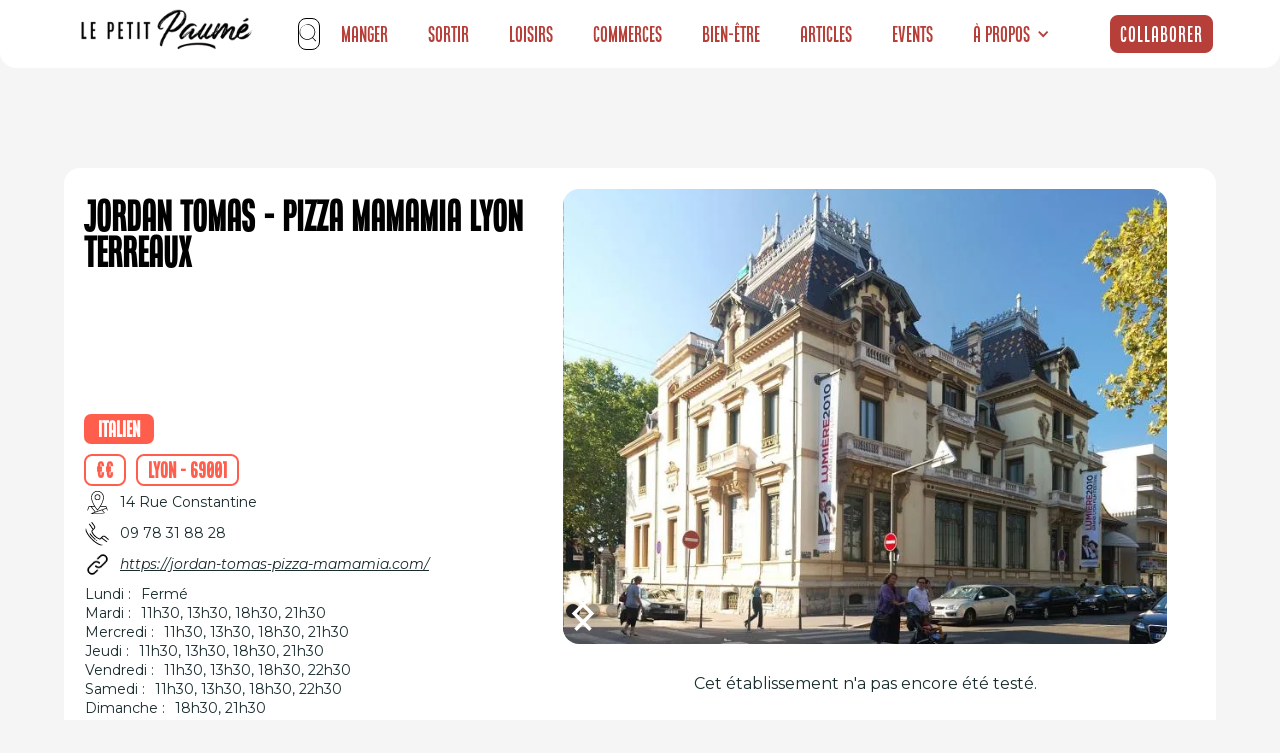

--- FILE ---
content_type: text/html
request_url: https://www.petitpaume.com/etablissements/jordan-tomas-pizza-mamamia-lyon-terreaux
body_size: 24392
content:
<!DOCTYPE html><!-- Last Published: Thu Jan 15 2026 16:09:06 GMT+0000 (Coordinated Universal Time) --><html data-wf-domain="www.petitpaume.com" data-wf-page="659eb3683b01a15079a2380a" data-wf-site="60e1ebdf3c407cb298b2fafb" lang="en" data-wf-collection="659eb3683b01a15079a2383b" data-wf-item-slug="jordan-tomas-pizza-mamamia-lyon-terreaux"><head><meta charset="utf-8"/><title>Jordan Tomas - Pizza Mamamia Lyon Terreaux- Le Petit Paumé</title><meta content="Le Petit Paumé vous présente Jordan Tomas - Pizza Mamamia Lyon Terreaux. Découvrez notre avis, l&#x27;adresse de l&#x27;établissement et plein d&#x27;autres infos à propos de Jordan Tomas - Pizza Mamamia Lyon Terreaux." name="description"/><meta content="Jordan Tomas - Pizza Mamamia Lyon Terreaux- Le Petit Paumé" property="og:title"/><meta content="Le Petit Paumé vous présente Jordan Tomas - Pizza Mamamia Lyon Terreaux. Découvrez notre avis, l&#x27;adresse de l&#x27;établissement et plein d&#x27;autres infos à propos de Jordan Tomas - Pizza Mamamia Lyon Terreaux." property="og:description"/><meta content="https://cdn.prod.website-files.com/60e1f68bc720984ae7e18521/639202b811d772cf1db93c86_rec2698QEDqOBgIay.webp" property="og:image"/><meta content="Jordan Tomas - Pizza Mamamia Lyon Terreaux- Le Petit Paumé" property="twitter:title"/><meta content="Le Petit Paumé vous présente Jordan Tomas - Pizza Mamamia Lyon Terreaux. Découvrez notre avis, l&#x27;adresse de l&#x27;établissement et plein d&#x27;autres infos à propos de Jordan Tomas - Pizza Mamamia Lyon Terreaux." property="twitter:description"/><meta content="https://cdn.prod.website-files.com/60e1f68bc720984ae7e18521/639202b811d772cf1db93c86_rec2698QEDqOBgIay.webp" property="twitter:image"/><meta property="og:type" content="website"/><meta content="summary_large_image" name="twitter:card"/><meta content="width=device-width, initial-scale=1" name="viewport"/><link href="https://cdn.prod.website-files.com/60e1ebdf3c407cb298b2fafb/css/petitpaume.webflow.shared.e0406e097.min.css" rel="stylesheet" type="text/css" integrity="sha384-4EBuCXDm2YMtRhUbxhU8Wwf3XCijl8Qqjj8+rLlIkaqHCGJFF6rLiEVj3gpgv9eG" crossorigin="anonymous"/><link href="https://fonts.googleapis.com" rel="preconnect"/><link href="https://fonts.gstatic.com" rel="preconnect" crossorigin="anonymous"/><script src="https://ajax.googleapis.com/ajax/libs/webfont/1.6.26/webfont.js" type="text/javascript"></script><script type="text/javascript">WebFont.load({  google: {    families: ["Montserrat:100,100italic,200,200italic,300,300italic,400,400italic,500,500italic,600,600italic,700,700italic,800,800italic,900,900italic","Poppins:regular,500,600,700","Roboto:regular,500,700","Raleway:regular,500,600,700,900"]  }});</script><script type="text/javascript">!function(o,c){var n=c.documentElement,t=" w-mod-";n.className+=t+"js",("ontouchstart"in o||o.DocumentTouch&&c instanceof DocumentTouch)&&(n.className+=t+"touch")}(window,document);</script><link href="https://cdn.prod.website-files.com/60e1ebdf3c407cb298b2fafb/60e5a152e9ec993470e69fa5_FavIconRond32px.png" rel="shortcut icon" type="image/x-icon"/><link href="https://cdn.prod.website-files.com/60e1ebdf3c407cb298b2fafb/60e5a1b3f763fc4053c0e8fa_Logo256px.png" rel="apple-touch-icon"/><link href="https://www.petitpaume.com/etablissements/jordan-tomas-pizza-mamamia-lyon-terreaux" rel="canonical"/><script async="" src="https://www.googletagmanager.com/gtag/js?id=G-5MXS6M08WH"></script><script type="text/javascript">window.dataLayer = window.dataLayer || [];function gtag(){dataLayer.push(arguments);}gtag('set', 'developer_id.dZGVlNj', true);gtag('js', new Date());gtag('config', 'G-5MXS6M08WH');</script><script type="text/javascript">
    (function(c,l,a,r,i,t,y){
        c[a]=c[a]||function(){(c[a].q=c[a].q||[]).push(arguments)};
        t=l.createElement(r);t.async=1;t.src="https://www.clarity.ms/tag/"+i;
        y=l.getElementsByTagName(r)[0];y.parentNode.insertBefore(t,y);
    })(window, document, "clarity", "script", "l48u9f4olj");
</script>

<!-- Google tag (gtag.js) -->
<script async src="https://www.googletagmanager.com/gtag/js?id=G-3QMHXZX3DD"></script>
<script>
  window.dataLayer = window.dataLayer || [];
  function gtag(){dataLayer.push(arguments);}
  gtag('js', new Date());

  gtag('config', 'G-3QMHXZX3DD');
</script>


<!-- Google Tag Manager -->
<script>(function(w,d,s,l,i){w[l]=w[l]||[]
;w[l].push({'gtm.start':
new Date().getTime(),event:'gtm.js'});var f=d.getElementsByTagName(s)[0],
j=d.createElement(s),dl=l!='dataLayer'?'&l='+l:'';j.async=true;j.src=
'https://www.googletagmanager.com/gtm.js?id='+i+dl;f.parentNode.insertBefore(j,f);
})(window,document,'script','dataLayer','GTM-WP52PGTS');</script>
<!-- End Google Tag Manager -->

<!-- c'est le code Adsense qui permet d'afficher la pub sur le blog 
<script async src="https://pagead2.googlesyndication.com/pagead/js/adsbygoogle.js?client=ca-pub-1906711791093453"
     crossorigin="anonymous"></script>
-->

<!-- c'est 10xLaucnh IA pour traquer les visiteurs--> 
<script
  src="https://dashboard.10xlaunch.ai/widget"
  data-app-id="1a6ed641-93bd-408f-8203-08b39c63ba03"
  async
  defer
>
</script>

<style>
html, body {

overflow-x: inherit;

}
</style><!-- Connexion à Air Table -->
 <link rel="stylesheet" href="https://unpkg.com/leaflet@1.8.0/dist/leaflet.css" integrity="sha512-hoalWLoI8r4UszCkZ5kL8vayOGVae1oxXe/2A4AO6J9+580uKHDO3JdHb7NzwwzK5xr/Fs0W40kiNHxM9vyTtQ==" crossorigin="" />
<script src="https://unpkg.com/leaflet@1.8.0/dist/leaflet.js" integrity="sha512-BB3hKbKWOc9Ez/TAwyWxNXeoV9c1v6FIeYiBieIWkpLjauysF18NzgR1MBNBXf8/KABdlkX68nAhlwcDFLGPCQ==" crossorigin=""></script>
<script src="https://cdn.jsdelivr.net/npm/airtable@0.11.4/build/airtable.browser.js"></script>


<!-- [Attributes by Finsweet] CMS Slider -->
<script async src="https://cdn.jsdelivr.net/npm/@finsweet/attributes-cmsslider@1/cmsslider.js"></script>


<script type="text/javascript">window.__WEBFLOW_CURRENCY_SETTINGS = {"currencyCode":"EUR","symbol":"€","decimal":",","fractionDigits":2,"group":" ","template":" {{wf {&quot;path&quot;:&quot;amount&quot;,&quot;type&quot;:&quot;CommercePrice&quot;\\} }} {{wf {&quot;path&quot;:&quot;symbol&quot;,&quot;type&quot;:&quot;PlainText&quot;\\} }}","hideDecimalForWholeNumbers":true};</script></head><body class="body-14"><div class="w-embed w-iframe"><!-- Google Tag Manager (noscript) -->
<noscript><iframe src="https://www.googletagmanager.com/ns.html?id=GTM-PPZ3PLQ"
height="0" width="0" style="display:none;visibility:hidden"></iframe></noscript>
<!-- End Google Tag Manager (noscript) --></div><div id="navbar-home" data-animation="default" data-collapse="medium" data-duration="1000" data-easing="ease" data-easing2="ease" role="banner" class="navbar-home mb1 guides w-nav"><section class="s-lection section-navbar"><div class="liste-g-rub mb1"><a href="https://www.petitpaume.com/" class="link-block-49 w-inline-block"><img width="180" sizes="180px" alt="" src="https://cdn.prod.website-files.com/60e1ebdf3c407cb298b2fafb/61704c6b126dfae4c0af80bb_Logo%20Petit%20Paum%C3%A9%20Noir.webp" loading="lazy" srcset="https://cdn.prod.website-files.com/60e1ebdf3c407cb298b2fafb/61704c6b126dfae4c0af80bb_Logo%20Petit%20Paum%C3%A9%20Noir-p-500.webp 500w, https://cdn.prod.website-files.com/60e1ebdf3c407cb298b2fafb/61704c6b126dfae4c0af80bb_Logo%20Petit%20Paum%C3%A9%20Noir.webp 762w" class="image-118 mb1"/></a><a href="/" class="brand-4 w-nav-brand"></a><nav role="navigation" class="nav-menu-5 w-nav-menu"><div class="form-block-8 w-form"><form id="wf-form-Search-Form-Nav" name="wf-form-Search-Form-Nav" data-name="Search Form Nav" method="get" class="nav-search-form" data-wf-page-id="659eb3683b01a15079a2380a" data-wf-element-id="fc6a9aa2-a717-bb5a-3140-d197e06006cb"><div fs-cmsfilter-element="filters-2" class="search-input-wrapper"><img width="21" alt="" src="https://cdn.prod.website-files.com/60e1ebdf3c407cb298b2fafb/62388f22b62633539a940a04_search-svgrepo-com.svg" loading="lazy" class="search-icon"/><input class="search-form-input w-input" autofocus="true" maxlength="256" name="Search" fs-cmsfilter-field="*" data-name="Search" placeholder="Recherche" type="text" id="field-nav" required=""/></div><div id="search-results-nav" class="search-cms-wrapper"><div class="w-dyn-list"><div fs-cmsfilter-element="list-2" fs-cmsload-mode="pagination" fs-cmsload-element="list-2" fs-cmscombine-element="list-2" role="list" class="w-dyn-items"><div role="listitem" class="search-cms-item w-dyn-item"><a href="/selection/sports-extremes-lyon" class="search-item w-inline-block"><div fs-cmsfilter-field="selection-name" class="search-name">Sports extrêmes</div><div id="w-node-fc6a9aa2-a717-bb5a-3140-d197e06006d5-e06006ca" class="search-content-top"><div class="search-content-bottom"></div></div><div id="w-node-fc6a9aa2-a717-bb5a-3140-d197e06006d7-e06006ca" class="separator"></div></a></div><div role="listitem" class="search-cms-item w-dyn-item"><a href="/selection/sport-fitness-lyon" class="search-item w-inline-block"><div fs-cmsfilter-field="selection-name" class="search-name">Sport &amp; Fitness</div><div id="w-node-fc6a9aa2-a717-bb5a-3140-d197e06006d5-e06006ca" class="search-content-top"><div class="search-content-bottom"></div></div><div id="w-node-fc6a9aa2-a717-bb5a-3140-d197e06006d7-e06006ca" class="separator"></div></a></div><div role="listitem" class="search-cms-item w-dyn-item"><a href="/selection/lyon-shopping" class="search-item w-inline-block"><div fs-cmsfilter-field="selection-name" class="search-name">Shopping</div><div id="w-node-fc6a9aa2-a717-bb5a-3140-d197e06006d5-e06006ca" class="search-content-top"><div class="search-content-bottom"></div></div><div id="w-node-fc6a9aa2-a717-bb5a-3140-d197e06006d7-e06006ca" class="separator"></div></a></div><div role="listitem" class="search-cms-item w-dyn-item"><a href="/selection/restaurants-lyon" class="search-item w-inline-block"><div fs-cmsfilter-field="selection-name" class="search-name">Découvrez les Meilleurs Restaurants à Lyon en 2024 - Le Petit Paumé</div><div id="w-node-fc6a9aa2-a717-bb5a-3140-d197e06006d5-e06006ca" class="search-content-top"><div class="search-content-bottom"></div></div><div id="w-node-fc6a9aa2-a717-bb5a-3140-d197e06006d7-e06006ca" class="separator"></div></a></div><div role="listitem" class="search-cms-item w-dyn-item"><a href="/selection/pause-gourmande-lyon" class="search-item w-inline-block"><div fs-cmsfilter-field="selection-name" class="search-name">Faire une pause gourmande à Lyon</div><div id="w-node-fc6a9aa2-a717-bb5a-3140-d197e06006d5-e06006ca" class="search-content-top"><div class="search-content-bottom"></div></div><div id="w-node-fc6a9aa2-a717-bb5a-3140-d197e06006d7-e06006ca" class="separator"></div></a></div><div role="listitem" class="search-cms-item w-dyn-item"><a href="/selection/gay-lesbien-lgbt-lyon" class="search-item w-inline-block"><div fs-cmsfilter-field="selection-name" class="search-name">LGBT Friendly</div><div id="w-node-fc6a9aa2-a717-bb5a-3140-d197e06006d5-e06006ca" class="search-content-top"><div class="search-content-bottom"></div></div><div id="w-node-fc6a9aa2-a717-bb5a-3140-d197e06006d7-e06006ca" class="separator"></div></a></div><div role="listitem" class="search-cms-item w-dyn-item"><a href="/selection/developpement-personnel-lyon" class="search-item w-inline-block"><div fs-cmsfilter-field="selection-name" class="search-name">Développement personnel</div><div id="w-node-fc6a9aa2-a717-bb5a-3140-d197e06006d5-e06006ca" class="search-content-top"><div class="search-content-bottom"></div></div><div id="w-node-fc6a9aa2-a717-bb5a-3140-d197e06006d7-e06006ca" class="separator"></div></a></div><div role="listitem" class="search-cms-item w-dyn-item"><a href="/selection/espaces-culturels-lyon" class="search-item w-inline-block"><div fs-cmsfilter-field="selection-name" class="search-name">Sorties culturelles</div><div id="w-node-fc6a9aa2-a717-bb5a-3140-d197e06006d5-e06006ca" class="search-content-top"><div class="search-content-bottom"></div></div><div id="w-node-fc6a9aa2-a717-bb5a-3140-d197e06006d7-e06006ca" class="separator"></div></a></div><div role="listitem" class="search-cms-item w-dyn-item"><a href="/selection/cuisine-du-monde-lyon" class="search-item w-inline-block"><div fs-cmsfilter-field="selection-name" class="search-name">Cuisine du monde</div><div id="w-node-fc6a9aa2-a717-bb5a-3140-d197e06006d5-e06006ca" class="search-content-top"><div class="search-content-bottom"></div></div><div id="w-node-fc6a9aa2-a717-bb5a-3140-d197e06006d7-e06006ca" class="separator"></div></a></div><div role="listitem" class="search-cms-item w-dyn-item"><a href="/selection/cours-ludiques-lyon" class="search-item w-inline-block"><div fs-cmsfilter-field="selection-name" class="search-name">Cours et ateliers ludiques</div><div id="w-node-fc6a9aa2-a717-bb5a-3140-d197e06006d5-e06006ca" class="search-content-top"><div class="search-content-bottom"></div></div><div id="w-node-fc6a9aa2-a717-bb5a-3140-d197e06006d7-e06006ca" class="separator"></div></a></div><div role="listitem" class="search-cms-item w-dyn-item"><a href="/selection/clubs-coquins-lyon" class="search-item w-inline-block"><div fs-cmsfilter-field="selection-name" class="search-name">Les plus coquins</div><div id="w-node-fc6a9aa2-a717-bb5a-3140-d197e06006d5-e06006ca" class="search-content-top"><div class="search-content-bottom"></div></div><div id="w-node-fc6a9aa2-a717-bb5a-3140-d197e06006d7-e06006ca" class="separator"></div></a></div><div role="listitem" class="search-cms-item w-dyn-item"><a href="/selection/artisanat-art" class="search-item w-inline-block"><div fs-cmsfilter-field="selection-name" class="search-name">Artisanat d&#x27;art</div><div id="w-node-fc6a9aa2-a717-bb5a-3140-d197e06006d5-e06006ca" class="search-content-top"><div class="search-content-bottom"></div></div><div id="w-node-fc6a9aa2-a717-bb5a-3140-d197e06006d7-e06006ca" class="separator"></div></a></div><div role="listitem" class="search-cms-item w-dyn-item"><a href="/selection/team-building" class="search-item w-inline-block"><div fs-cmsfilter-field="selection-name" class="search-name">Activités &amp; Teambuilding</div><div id="w-node-fc6a9aa2-a717-bb5a-3140-d197e06006d5-e06006ca" class="search-content-top"><div class="search-content-bottom"></div></div><div id="w-node-fc6a9aa2-a717-bb5a-3140-d197e06006d7-e06006ca" class="separator"></div></a></div><div role="listitem" class="search-cms-item w-dyn-item"><a href="/selection/voyance-lyon" class="search-item w-inline-block"><div fs-cmsfilter-field="selection-name" class="search-name">Voyance</div><div id="w-node-fc6a9aa2-a717-bb5a-3140-d197e06006d5-e06006ca" class="search-content-top"><div class="search-content-bottom"></div></div><div id="w-node-fc6a9aa2-a717-bb5a-3140-d197e06006d7-e06006ca" class="separator"></div></a></div><div role="listitem" class="search-cms-item w-dyn-item"><a href="/selection/restaurant-vietnamien-cambodgien-lyon" class="search-item w-inline-block"><div fs-cmsfilter-field="selection-name" class="search-name">Vietnamien / Cambodgien</div><div id="w-node-fc6a9aa2-a717-bb5a-3140-d197e06006d5-e06006ca" class="search-content-top"><div class="search-content-bottom"></div></div><div id="w-node-fc6a9aa2-a717-bb5a-3140-d197e06006d7-e06006ca" class="separator"></div></a></div><div role="listitem" class="search-cms-item w-dyn-item"><a href="/selection/restaurant-viande-lyon" class="search-item w-inline-block"><div fs-cmsfilter-field="selection-name" class="search-name">Viande</div><div id="w-node-fc6a9aa2-a717-bb5a-3140-d197e06006d5-e06006ca" class="search-content-top"><div class="search-content-bottom"></div></div><div id="w-node-fc6a9aa2-a717-bb5a-3140-d197e06006d7-e06006ca" class="separator"></div></a></div><div role="listitem" class="search-cms-item w-dyn-item"><a href="/selection/restaurant-vegan-vegetarien-lyon" class="search-item w-inline-block"><div fs-cmsfilter-field="selection-name" class="search-name">Végétarien</div><div id="w-node-fc6a9aa2-a717-bb5a-3140-d197e06006d5-e06006ca" class="search-content-top"><div class="search-content-bottom"></div></div><div id="w-node-fc6a9aa2-a717-bb5a-3140-d197e06006d7-e06006ca" class="separator"></div></a></div><div role="listitem" class="search-cms-item w-dyn-item"><a href="/selection/theatres-lyon" class="search-item w-inline-block"><div fs-cmsfilter-field="selection-name" class="search-name">Théâtres</div><div id="w-node-fc6a9aa2-a717-bb5a-3140-d197e06006d5-e06006ca" class="search-content-top"><div class="search-content-bottom"></div></div><div id="w-node-fc6a9aa2-a717-bb5a-3140-d197e06006d7-e06006ca" class="separator"></div></a></div><div role="listitem" class="search-cms-item w-dyn-item"><a href="/selection/restaurant-thailandais-lyon" class="search-item w-inline-block"><div fs-cmsfilter-field="selection-name" class="search-name">Thaïlandais</div><div id="w-node-fc6a9aa2-a717-bb5a-3140-d197e06006d5-e06006ca" class="search-content-top"><div class="search-content-bottom"></div></div><div id="w-node-fc6a9aa2-a717-bb5a-3140-d197e06006d7-e06006ca" class="separator"></div></a></div><div role="listitem" class="search-cms-item w-dyn-item"><a href="/selection/tattoo-lyon" class="search-item w-inline-block"><div fs-cmsfilter-field="selection-name" class="search-name">Tattoo</div><div id="w-node-fc6a9aa2-a717-bb5a-3140-d197e06006d5-e06006ca" class="search-content-top"><div class="search-content-bottom"></div></div><div id="w-node-fc6a9aa2-a717-bb5a-3140-d197e06006d7-e06006ca" class="separator"></div></a></div><div role="listitem" class="search-cms-item w-dyn-item"><a href="/selection/tacos-kebab-lyon" class="search-item w-inline-block"><div fs-cmsfilter-field="selection-name" class="search-name">Tacos &amp; Kebab</div><div id="w-node-fc6a9aa2-a717-bb5a-3140-d197e06006d5-e06006ca" class="search-content-top"><div class="search-content-bottom"></div></div><div id="w-node-fc6a9aa2-a717-bb5a-3140-d197e06006d7-e06006ca" class="separator"></div></a></div><div role="listitem" class="search-cms-item w-dyn-item"><a href="/selection/restaurant-syrien-lyon" class="search-item w-inline-block"><div fs-cmsfilter-field="selection-name" class="search-name">Syrien</div><div id="w-node-fc6a9aa2-a717-bb5a-3140-d197e06006d5-e06006ca" class="search-content-top"><div class="search-content-bottom"></div></div><div id="w-node-fc6a9aa2-a717-bb5a-3140-d197e06006d7-e06006ca" class="separator"></div></a></div><div role="listitem" class="search-cms-item w-dyn-item"><a href="/selection/restaurant-sushi-lyon" class="search-item w-inline-block"><div fs-cmsfilter-field="selection-name" class="search-name">Sushi</div><div id="w-node-fc6a9aa2-a717-bb5a-3140-d197e06006d5-e06006ca" class="search-content-top"><div class="search-content-bottom"></div></div><div id="w-node-fc6a9aa2-a717-bb5a-3140-d197e06006d7-e06006ca" class="separator"></div></a></div><div role="listitem" class="search-cms-item w-dyn-item"><a href="/selection/restaurant-sur-le-pouce-lyon" class="search-item w-inline-block"><div fs-cmsfilter-field="selection-name" class="search-name">Sur le pouce</div><div id="w-node-fc6a9aa2-a717-bb5a-3140-d197e06006d5-e06006ca" class="search-content-top"><div class="search-content-bottom"></div></div><div id="w-node-fc6a9aa2-a717-bb5a-3140-d197e06006d7-e06006ca" class="separator"></div></a></div><div role="listitem" class="search-cms-item w-dyn-item"><a href="/selection/bar-club-striptease-lyon" class="search-item w-inline-block"><div fs-cmsfilter-field="selection-name" class="search-name">Striptease</div><div id="w-node-fc6a9aa2-a717-bb5a-3140-d197e06006d5-e06006ca" class="search-content-top"><div class="search-content-bottom"></div></div><div id="w-node-fc6a9aa2-a717-bb5a-3140-d197e06006d7-e06006ca" class="separator"></div></a></div><div role="listitem" class="search-cms-item w-dyn-item"><a href="/selection/sport-combat-lyon" class="search-item w-inline-block"><div fs-cmsfilter-field="selection-name" class="search-name">Sport de combat</div><div id="w-node-fc6a9aa2-a717-bb5a-3140-d197e06006d5-e06006ca" class="search-content-top"><div class="search-content-bottom"></div></div><div id="w-node-fc6a9aa2-a717-bb5a-3140-d197e06006d7-e06006ca" class="separator"></div></a></div><div role="listitem" class="search-cms-item w-dyn-item"><a href="/selection/restaurant-savoyard-lyon" class="search-item w-inline-block"><div fs-cmsfilter-field="selection-name" class="search-name">Savoyard</div><div id="w-node-fc6a9aa2-a717-bb5a-3140-d197e06006d5-e06006ca" class="search-content-top"><div class="search-content-bottom"></div></div><div id="w-node-fc6a9aa2-a717-bb5a-3140-d197e06006d7-e06006ca" class="separator"></div></a></div><div role="listitem" class="search-cms-item w-dyn-item"><a href="/selection/sauna-hamman-libertin-lyon" class="search-item w-inline-block"><div fs-cmsfilter-field="selection-name" class="search-name">Sauna / hammam à Lyon</div><div id="w-node-fc6a9aa2-a717-bb5a-3140-d197e06006d5-e06006ca" class="search-content-top"><div class="search-content-bottom"></div></div><div id="w-node-fc6a9aa2-a717-bb5a-3140-d197e06006d7-e06006ca" class="separator"></div></a></div><div role="listitem" class="search-cms-item w-dyn-item"><a href="/selection/salon-the-lyon" class="search-item w-inline-block"><div fs-cmsfilter-field="selection-name" class="search-name">Salons de thé</div><div id="w-node-fc6a9aa2-a717-bb5a-3140-d197e06006d5-e06006ca" class="search-content-top"><div class="search-content-bottom"></div></div><div id="w-node-fc6a9aa2-a717-bb5a-3140-d197e06006d7-e06006ca" class="separator"></div></a></div><div role="listitem" class="search-cms-item w-dyn-item"><a href="/selection/salle-sport-fitness-lyon" class="search-item w-inline-block"><div fs-cmsfilter-field="selection-name" class="search-name">Les salles de sport</div><div id="w-node-fc6a9aa2-a717-bb5a-3140-d197e06006d5-e06006ca" class="search-content-top"><div class="search-content-bottom"></div></div><div id="w-node-fc6a9aa2-a717-bb5a-3140-d197e06006d7-e06006ca" class="separator"></div></a></div><div role="listitem" class="search-cms-item w-dyn-item"><a href="/selection/restaurant-russe-lyon" class="search-item w-inline-block"><div fs-cmsfilter-field="selection-name" class="search-name">Russe</div><div id="w-node-fc6a9aa2-a717-bb5a-3140-d197e06006d5-e06006ca" class="search-content-top"><div class="search-content-bottom"></div></div><div id="w-node-fc6a9aa2-a717-bb5a-3140-d197e06006d7-e06006ca" class="separator"></div></a></div><div role="listitem" class="search-cms-item w-dyn-item"><a href="/selection/rooftop-lyon" class="search-item w-inline-block"><div fs-cmsfilter-field="selection-name" class="search-name">Rooftop et vue panoramique</div><div id="w-node-fc6a9aa2-a717-bb5a-3140-d197e06006d5-e06006ca" class="search-content-top"><div class="search-content-bottom"></div></div><div id="w-node-fc6a9aa2-a717-bb5a-3140-d197e06006d7-e06006ca" class="separator"></div></a></div><div role="listitem" class="search-cms-item w-dyn-item"><a href="/selection/bar-pub-lyon" class="search-item w-inline-block"><div fs-cmsfilter-field="selection-name" class="search-name">Les meilleurs pubs de Lyon</div><div id="w-node-fc6a9aa2-a717-bb5a-3140-d197e06006d5-e06006ca" class="search-content-top"><div class="search-content-bottom"></div></div><div id="w-node-fc6a9aa2-a717-bb5a-3140-d197e06006d7-e06006ca" class="separator"></div></a></div><div role="listitem" class="search-cms-item w-dyn-item"><a href="/selection/meilleures-poissonneries-lyon" class="search-item w-inline-block"><div fs-cmsfilter-field="selection-name" class="search-name">Poissonnerie</div><div id="w-node-fc6a9aa2-a717-bb5a-3140-d197e06006d5-e06006ca" class="search-content-top"><div class="search-content-bottom"></div></div><div id="w-node-fc6a9aa2-a717-bb5a-3140-d197e06006d7-e06006ca" class="separator"></div></a></div><div role="listitem" class="search-cms-item w-dyn-item"><a href="/selection/meilleures-pizza-lyon" class="search-item w-inline-block"><div fs-cmsfilter-field="selection-name" class="search-name">Pizzas</div><div id="w-node-fc6a9aa2-a717-bb5a-3140-d197e06006d5-e06006ca" class="search-content-top"><div class="search-content-bottom"></div></div><div id="w-node-fc6a9aa2-a717-bb5a-3140-d197e06006d7-e06006ca" class="separator"></div></a></div><div role="listitem" class="search-cms-item w-dyn-item"><a href="/selection/piercing-tattoos-lyon" class="search-item w-inline-block"><div fs-cmsfilter-field="selection-name" class="search-name">Piercing</div><div id="w-node-fc6a9aa2-a717-bb5a-3140-d197e06006d5-e06006ca" class="search-content-top"><div class="search-content-bottom"></div></div><div id="w-node-fc6a9aa2-a717-bb5a-3140-d197e06006d7-e06006ca" class="separator"></div></a></div><div role="listitem" class="search-cms-item w-dyn-item"><a href="/selection/restaurant-peruvien-lyon" class="search-item w-inline-block"><div fs-cmsfilter-field="selection-name" class="search-name">Péruvien</div><div id="w-node-fc6a9aa2-a717-bb5a-3140-d197e06006d5-e06006ca" class="search-content-top"><div class="search-content-bottom"></div></div><div id="w-node-fc6a9aa2-a717-bb5a-3140-d197e06006d7-e06006ca" class="separator"></div></a></div><div role="listitem" class="search-cms-item w-dyn-item"><a href="/selection/bars-peniches-lyon" class="search-item w-inline-block"><div fs-cmsfilter-field="selection-name" class="search-name">Péniche</div><div id="w-node-fc6a9aa2-a717-bb5a-3140-d197e06006d5-e06006ca" class="search-content-top"><div class="search-content-bottom"></div></div><div id="w-node-fc6a9aa2-a717-bb5a-3140-d197e06006d7-e06006ca" class="separator"></div></a></div><div role="listitem" class="search-cms-item w-dyn-item"><a href="/selection/patisserie-artisanale-lyon" class="search-item w-inline-block"><div fs-cmsfilter-field="selection-name" class="search-name">Pâtissiers</div><div id="w-node-fc6a9aa2-a717-bb5a-3140-d197e06006d5-e06006ca" class="search-content-top"><div class="search-content-bottom"></div></div><div id="w-node-fc6a9aa2-a717-bb5a-3140-d197e06006d7-e06006ca" class="separator"></div></a></div><div role="listitem" class="search-cms-item w-dyn-item"><a href="/selection/paintball-lyon" class="search-item w-inline-block"><div fs-cmsfilter-field="selection-name" class="search-name">Paintball</div><div id="w-node-fc6a9aa2-a717-bb5a-3140-d197e06006d5-e06006ca" class="search-content-top"><div class="search-content-bottom"></div></div><div id="w-node-fc6a9aa2-a717-bb5a-3140-d197e06006d7-e06006ca" class="separator"></div></a></div><div role="listitem" class="search-cms-item w-dyn-item"><a href="/selection/sports-nautiques-lyon" class="search-item w-inline-block"><div fs-cmsfilter-field="selection-name" class="search-name">Nautique</div><div id="w-node-fc6a9aa2-a717-bb5a-3140-d197e06006d5-e06006ca" class="search-content-top"><div class="search-content-bottom"></div></div><div id="w-node-fc6a9aa2-a717-bb5a-3140-d197e06006d7-e06006ca" class="separator"></div></a></div><div role="listitem" class="search-cms-item w-dyn-item"><a href="/selection/boite-nightclub-commerciale-lyon" class="search-item w-inline-block"><div fs-cmsfilter-field="selection-name" class="search-name">Musique Commerciale</div><div id="w-node-fc6a9aa2-a717-bb5a-3140-d197e06006d5-e06006ca" class="search-content-top"><div class="search-content-bottom"></div></div><div id="w-node-fc6a9aa2-a717-bb5a-3140-d197e06006d7-e06006ca" class="separator"></div></a></div><div role="listitem" class="search-cms-item w-dyn-item"><a href="/selection/musees-galeries-lyon" class="search-item w-inline-block"><div fs-cmsfilter-field="selection-name" class="search-name">Musées &amp; Galeries</div><div id="w-node-fc6a9aa2-a717-bb5a-3140-d197e06006d5-e06006ca" class="search-content-top"><div class="search-content-bottom"></div></div><div id="w-node-fc6a9aa2-a717-bb5a-3140-d197e06006d7-e06006ca" class="separator"></div></a></div><div role="listitem" class="search-cms-item w-dyn-item"><a href="/selection/shopping-mode-lyon" class="search-item w-inline-block"><div fs-cmsfilter-field="selection-name" class="search-name">Boutiques Mode</div><div id="w-node-fc6a9aa2-a717-bb5a-3140-d197e06006d5-e06006ca" class="search-content-top"><div class="search-content-bottom"></div></div><div id="w-node-fc6a9aa2-a717-bb5a-3140-d197e06006d7-e06006ca" class="separator"></div></a></div><div role="listitem" class="search-cms-item w-dyn-item"><a href="/selection/restaurant-marocain-lyon" class="search-item w-inline-block"><div fs-cmsfilter-field="selection-name" class="search-name">Marocain</div><div id="w-node-fc6a9aa2-a717-bb5a-3140-d197e06006d5-e06006ca" class="search-content-top"><div class="search-content-bottom"></div></div><div id="w-node-fc6a9aa2-a717-bb5a-3140-d197e06006d7-e06006ca" class="separator"></div></a></div><div role="listitem" class="search-cms-item w-dyn-item"><a href="/selection/culture-livres-lyon" class="search-item w-inline-block"><div fs-cmsfilter-field="selection-name" class="search-name">Librairies</div><div id="w-node-fc6a9aa2-a717-bb5a-3140-d197e06006d5-e06006ca" class="search-content-top"><div class="search-content-bottom"></div></div><div id="w-node-fc6a9aa2-a717-bb5a-3140-d197e06006d7-e06006ca" class="separator"></div></a></div><div role="listitem" class="search-cms-item w-dyn-item"><a href="/selection/restaurant-libanais-lyon" class="search-item w-inline-block"><div fs-cmsfilter-field="selection-name" class="search-name">Trouver le meilleur libanais à Lyon</div><div id="w-node-fc6a9aa2-a717-bb5a-3140-d197e06006d5-e06006ca" class="search-content-top"><div class="search-content-bottom"></div></div><div id="w-node-fc6a9aa2-a717-bb5a-3140-d197e06006d7-e06006ca" class="separator"></div></a></div><div role="listitem" class="search-cms-item w-dyn-item"><a href="/selection/restaurant-latino-lyon" class="search-item w-inline-block"><div fs-cmsfilter-field="selection-name" class="search-name">Latino</div><div id="w-node-fc6a9aa2-a717-bb5a-3140-d197e06006d5-e06006ca" class="search-content-top"><div class="search-content-bottom"></div></div><div id="w-node-fc6a9aa2-a717-bb5a-3140-d197e06006d7-e06006ca" class="separator"></div></a></div><div role="listitem" class="search-cms-item w-dyn-item"><a href="/selection/laser-game-lyon" class="search-item w-inline-block"><div fs-cmsfilter-field="selection-name" class="search-name">Laser Game</div><div id="w-node-fc6a9aa2-a717-bb5a-3140-d197e06006d5-e06006ca" class="search-content-top"><div class="search-content-bottom"></div></div><div id="w-node-fc6a9aa2-a717-bb5a-3140-d197e06006d7-e06006ca" class="separator"></div></a></div><div role="listitem" class="search-cms-item w-dyn-item"><a href="/selection/activites-insolites-lyon" class="search-item w-inline-block"><div fs-cmsfilter-field="selection-name" class="search-name">Insolite</div><div id="w-node-fc6a9aa2-a717-bb5a-3140-d197e06006d5-e06006ca" class="search-content-top"><div class="search-content-bottom"></div></div><div id="w-node-fc6a9aa2-a717-bb5a-3140-d197e06006d7-e06006ca" class="separator"></div></a></div><div role="listitem" class="search-cms-item w-dyn-item"><a href="/selection/restaurant-pakistanais-lyon" class="search-item w-inline-block"><div fs-cmsfilter-field="selection-name" class="search-name">Indien / Pakistanais</div><div id="w-node-fc6a9aa2-a717-bb5a-3140-d197e06006d5-e06006ca" class="search-content-top"><div class="search-content-bottom"></div></div><div id="w-node-fc6a9aa2-a717-bb5a-3140-d197e06006d7-e06006ca" class="separator"></div></a></div><div role="listitem" class="search-cms-item w-dyn-item"><a href="/selection/glaciers-lyon" class="search-item w-inline-block"><div fs-cmsfilter-field="selection-name" class="search-name">Glaciers</div><div id="w-node-fc6a9aa2-a717-bb5a-3140-d197e06006d5-e06006ca" class="search-content-top"><div class="search-content-bottom"></div></div><div id="w-node-fc6a9aa2-a717-bb5a-3140-d197e06006d7-e06006ca" class="separator"></div></a></div><div role="listitem" class="search-cms-item w-dyn-item"><a href="/selection/restaurant-fruits-de-mer-poisson-lyon" class="search-item w-inline-block"><div fs-cmsfilter-field="selection-name" class="search-name">Restaurants de fruits de mer et poissons</div><div id="w-node-fc6a9aa2-a717-bb5a-3140-d197e06006d5-e06006ca" class="search-content-top"><div class="search-content-bottom"></div></div><div id="w-node-fc6a9aa2-a717-bb5a-3140-d197e06006d7-e06006ca" class="separator"></div></a></div><div role="listitem" class="search-cms-item w-dyn-item"><a href="/selection/fromagerie-lyon" class="search-item w-inline-block"><div fs-cmsfilter-field="selection-name" class="search-name">Fromagers</div><div id="w-node-fc6a9aa2-a717-bb5a-3140-d197e06006d5-e06006ca" class="search-content-top"><div class="search-content-bottom"></div></div><div id="w-node-fc6a9aa2-a717-bb5a-3140-d197e06006d7-e06006ca" class="separator"></div></a></div><div role="listitem" class="search-cms-item w-dyn-item"><a href="/selection/friperie-lyon" class="search-item w-inline-block"><div fs-cmsfilter-field="selection-name" class="search-name">Friperies</div><div id="w-node-fc6a9aa2-a717-bb5a-3140-d197e06006d5-e06006ca" class="search-content-top"><div class="search-content-bottom"></div></div><div id="w-node-fc6a9aa2-a717-bb5a-3140-d197e06006d7-e06006ca" class="separator"></div></a></div><div role="listitem" class="search-cms-item w-dyn-item"><a href="/selection/fleuriste-lyon" class="search-item w-inline-block"><div fs-cmsfilter-field="selection-name" class="search-name">Fleuriste</div><div id="w-node-fc6a9aa2-a717-bb5a-3140-d197e06006d5-e06006ca" class="search-content-top"><div class="search-content-bottom"></div></div><div id="w-node-fc6a9aa2-a717-bb5a-3140-d197e06006d7-e06006ca" class="separator"></div></a></div><div role="listitem" class="search-cms-item w-dyn-item"><a href="/selection/restaurant-cuisine-europeenne-lyon" class="search-item w-inline-block"><div fs-cmsfilter-field="selection-name" class="search-name">Europe</div><div id="w-node-fc6a9aa2-a717-bb5a-3140-d197e06006d5-e06006ca" class="search-content-top"><div class="search-content-bottom"></div></div><div id="w-node-fc6a9aa2-a717-bb5a-3140-d197e06006d7-e06006ca" class="separator"></div></a></div><div role="listitem" class="search-cms-item w-dyn-item"><a href="/selection/escape-game-lyon" class="search-item w-inline-block"><div fs-cmsfilter-field="selection-name" class="search-name">Escape Game</div><div id="w-node-fc6a9aa2-a717-bb5a-3140-d197e06006d5-e06006ca" class="search-content-top"><div class="search-content-bottom"></div></div><div id="w-node-fc6a9aa2-a717-bb5a-3140-d197e06006d7-e06006ca" class="separator"></div></a></div><div role="listitem" class="search-cms-item w-dyn-item"><a href="/selection/epicerie-fine-lyon" class="search-item w-inline-block"><div fs-cmsfilter-field="selection-name" class="search-name">Epicerie fine</div><div id="w-node-fc6a9aa2-a717-bb5a-3140-d197e06006d5-e06006ca" class="search-content-top"><div class="search-content-bottom"></div></div><div id="w-node-fc6a9aa2-a717-bb5a-3140-d197e06006d7-e06006ca" class="separator"></div></a></div><div role="listitem" class="search-cms-item w-dyn-item"><a href="/selection/restaurant-cuisine-lyonnaise-lyon" class="search-item w-inline-block"><div fs-cmsfilter-field="selection-name" class="search-name">Cuisine lyonnaise</div><div id="w-node-fc6a9aa2-a717-bb5a-3140-d197e06006d5-e06006ca" class="search-content-top"><div class="search-content-bottom"></div></div><div id="w-node-fc6a9aa2-a717-bb5a-3140-d197e06006d7-e06006ca" class="separator"></div></a></div><div role="listitem" class="search-cms-item w-dyn-item"><a href="/selection/restaurant-cuisine-francaise-lyon" class="search-item w-inline-block"><div fs-cmsfilter-field="selection-name" class="search-name">Cuisine française</div><div id="w-node-fc6a9aa2-a717-bb5a-3140-d197e06006d5-e06006ca" class="search-content-top"><div class="search-content-bottom"></div></div><div id="w-node-fc6a9aa2-a717-bb5a-3140-d197e06006d7-e06006ca" class="separator"></div></a></div><div role="listitem" class="search-cms-item w-dyn-item"><a href="/selection/restaurant-cuisine-creative-lyon" class="search-item w-inline-block"><div fs-cmsfilter-field="selection-name" class="search-name">Cuisine créative</div><div id="w-node-fc6a9aa2-a717-bb5a-3140-d197e06006d5-e06006ca" class="search-content-top"><div class="search-content-bottom"></div></div><div id="w-node-fc6a9aa2-a717-bb5a-3140-d197e06006d7-e06006ca" class="separator"></div></a></div><div role="listitem" class="search-cms-item w-dyn-item"><a href="/selection/creperie-lyon" class="search-item w-inline-block"><div fs-cmsfilter-field="selection-name" class="search-name">Crêperie</div><div id="w-node-fc6a9aa2-a717-bb5a-3140-d197e06006d5-e06006ca" class="search-content-top"><div class="search-content-bottom"></div></div><div id="w-node-fc6a9aa2-a717-bb5a-3140-d197e06006d7-e06006ca" class="separator"></div></a></div><div role="listitem" class="search-cms-item w-dyn-item"><a href="/selection/cours-photographie-lyon" class="search-item w-inline-block"><div fs-cmsfilter-field="selection-name" class="search-name">Cours de photographie</div><div id="w-node-fc6a9aa2-a717-bb5a-3140-d197e06006d5-e06006ca" class="search-content-top"><div class="search-content-bottom"></div></div><div id="w-node-fc6a9aa2-a717-bb5a-3140-d197e06006d7-e06006ca" class="separator"></div></a></div><div role="listitem" class="search-cms-item w-dyn-item"><a href="/selection/cours-cuisine-lyon" class="search-item w-inline-block"><div fs-cmsfilter-field="selection-name" class="search-name">Cours de cuisine</div><div id="w-node-fc6a9aa2-a717-bb5a-3140-d197e06006d5-e06006ca" class="search-content-top"><div class="search-content-bottom"></div></div><div id="w-node-fc6a9aa2-a717-bb5a-3140-d197e06006d7-e06006ca" class="separator"></div></a></div><div role="listitem" class="search-cms-item w-dyn-item"><a href="/selection/restaurant-coreen-lyon" class="search-item w-inline-block"><div fs-cmsfilter-field="selection-name" class="search-name">Coréen</div><div id="w-node-fc6a9aa2-a717-bb5a-3140-d197e06006d5-e06006ca" class="search-content-top"><div class="search-content-bottom"></div></div><div id="w-node-fc6a9aa2-a717-bb5a-3140-d197e06006d7-e06006ca" class="separator"></div></a></div><div role="listitem" class="search-cms-item w-dyn-item"><a href="/selection/concept-store-lyon" class="search-item w-inline-block"><div fs-cmsfilter-field="selection-name" class="search-name">Concept store</div><div id="w-node-fc6a9aa2-a717-bb5a-3140-d197e06006d5-e06006ca" class="search-content-top"><div class="search-content-bottom"></div></div><div id="w-node-fc6a9aa2-a717-bb5a-3140-d197e06006d7-e06006ca" class="separator"></div></a></div><div role="listitem" class="search-cms-item w-dyn-item"><a href="/selection/cafes-lyon" class="search-item w-inline-block"><div fs-cmsfilter-field="selection-name" class="search-name">Les meilleurs cafés à Lyon</div><div id="w-node-fc6a9aa2-a717-bb5a-3140-d197e06006d5-e06006ca" class="search-content-top"><div class="search-content-bottom"></div></div><div id="w-node-fc6a9aa2-a717-bb5a-3140-d197e06006d7-e06006ca" class="separator"></div></a></div><div role="listitem" class="search-cms-item w-dyn-item"><a href="/selection/club-libertin-lyon" class="search-item w-inline-block"><div fs-cmsfilter-field="selection-name" class="search-name">Club libertin</div><div id="w-node-fc6a9aa2-a717-bb5a-3140-d197e06006d5-e06006ca" class="search-content-top"><div class="search-content-bottom"></div></div><div id="w-node-fc6a9aa2-a717-bb5a-3140-d197e06006d7-e06006ca" class="separator"></div></a></div><div role="listitem" class="search-cms-item w-dyn-item"><a href="/selection/cinema-lyon" class="search-item w-inline-block"><div fs-cmsfilter-field="selection-name" class="search-name">Cinéma</div><div id="w-node-fc6a9aa2-a717-bb5a-3140-d197e06006d5-e06006ca" class="search-content-top"><div class="search-content-bottom"></div></div><div id="w-node-fc6a9aa2-a717-bb5a-3140-d197e06006d7-e06006ca" class="separator"></div></a></div><div role="listitem" class="search-cms-item w-dyn-item"><a href="/selection/chocolatier-confiseur-lyon" class="search-item w-inline-block"><div fs-cmsfilter-field="selection-name" class="search-name">Chocolatiers &amp; Confiseurs</div><div id="w-node-fc6a9aa2-a717-bb5a-3140-d197e06006d5-e06006ca" class="search-content-top"><div class="search-content-bottom"></div></div><div id="w-node-fc6a9aa2-a717-bb5a-3140-d197e06006d7-e06006ca" class="separator"></div></a></div><div role="listitem" class="search-cms-item w-dyn-item"><a href="/selection/cave-vin-lyon" class="search-item w-inline-block"><div fs-cmsfilter-field="selection-name" class="search-name">Cave à vin</div><div id="w-node-fc6a9aa2-a717-bb5a-3140-d197e06006d5-e06006ca" class="search-content-top"><div class="search-content-bottom"></div></div><div id="w-node-fc6a9aa2-a717-bb5a-3140-d197e06006d7-e06006ca" class="separator"></div></a></div><div role="listitem" class="search-cms-item w-dyn-item"><a href="/selection/cave-biere-lyon" class="search-item w-inline-block"><div fs-cmsfilter-field="selection-name" class="search-name">Cave à bières</div><div id="w-node-fc6a9aa2-a717-bb5a-3140-d197e06006d5-e06006ca" class="search-content-top"><div class="search-content-bottom"></div></div><div id="w-node-fc6a9aa2-a717-bb5a-3140-d197e06006d7-e06006ca" class="separator"></div></a></div><div role="listitem" class="search-cms-item w-dyn-item"><a href="/selection/cafe-coworking-lyon" class="search-item w-inline-block"><div fs-cmsfilter-field="selection-name" class="search-name">Les meilleurs cafés co-working</div><div id="w-node-fc6a9aa2-a717-bb5a-3140-d197e06006d5-e06006ca" class="search-content-top"><div class="search-content-bottom"></div></div><div id="w-node-fc6a9aa2-a717-bb5a-3140-d197e06006d7-e06006ca" class="separator"></div></a></div><div role="listitem" class="search-cms-item w-dyn-item"><a href="/selection/cafe-theatre-lyon" class="search-item w-inline-block"><div fs-cmsfilter-field="selection-name" class="search-name">Café - théâtre</div><div id="w-node-fc6a9aa2-a717-bb5a-3140-d197e06006d5-e06006ca" class="search-content-top"><div class="search-content-bottom"></div></div><div id="w-node-fc6a9aa2-a717-bb5a-3140-d197e06006d7-e06006ca" class="separator"></div></a></div><div role="listitem" class="search-cms-item w-dyn-item"><a href="/selection/restaurant-bresilien-lyon" class="search-item w-inline-block"><div fs-cmsfilter-field="selection-name" class="search-name">Brésilien</div><div id="w-node-fc6a9aa2-a717-bb5a-3140-d197e06006d5-e06006ca" class="search-content-top"><div class="search-content-bottom"></div></div><div id="w-node-fc6a9aa2-a717-bb5a-3140-d197e06006d7-e06006ca" class="separator"></div></a></div><div role="listitem" class="search-cms-item w-dyn-item"><a href="/selection/brasseur-lyon" class="search-item w-inline-block"><div fs-cmsfilter-field="selection-name" class="search-name">Les Meilleures Brasseries de Lyon</div><div id="w-node-fc6a9aa2-a717-bb5a-3140-d197e06006d5-e06006ca" class="search-content-top"><div class="search-content-bottom"></div></div><div id="w-node-fc6a9aa2-a717-bb5a-3140-d197e06006d7-e06006ca" class="separator"></div></a></div><div role="listitem" class="search-cms-item w-dyn-item"><a href="/selection/boucherie-lyon" class="search-item w-inline-block"><div fs-cmsfilter-field="selection-name" class="search-name">Boucherie</div><div id="w-node-fc6a9aa2-a717-bb5a-3140-d197e06006d5-e06006ca" class="search-content-top"><div class="search-content-bottom"></div></div><div id="w-node-fc6a9aa2-a717-bb5a-3140-d197e06006d7-e06006ca" class="separator"></div></a></div><div role="listitem" class="search-cms-item w-dyn-item"><a href="/selection/boite-gay-lesbien-lgbt-lyon" class="search-item w-inline-block"><div fs-cmsfilter-field="selection-name" class="search-name">Boîtes gay / lesbiennes</div><div id="w-node-fc6a9aa2-a717-bb5a-3140-d197e06006d5-e06006ca" class="search-content-top"><div class="search-content-bottom"></div></div><div id="w-node-fc6a9aa2-a717-bb5a-3140-d197e06006d7-e06006ca" class="separator"></div></a></div><div role="listitem" class="search-cms-item w-dyn-item"><a href="/selection/bistrot-lyon" class="search-item w-inline-block"><div fs-cmsfilter-field="selection-name" class="search-name">Bistrot</div><div id="w-node-fc6a9aa2-a717-bb5a-3140-d197e06006d5-e06006ca" class="search-content-top"><div class="search-content-bottom"></div></div><div id="w-node-fc6a9aa2-a717-bb5a-3140-d197e06006d7-e06006ca" class="separator"></div></a></div><div role="listitem" class="search-cms-item w-dyn-item"><a href="/selection/bistronomie-lyon" class="search-item w-inline-block"><div fs-cmsfilter-field="selection-name" class="search-name">Les meilleurs restaurants bistronomiques</div><div id="w-node-fc6a9aa2-a717-bb5a-3140-d197e06006d5-e06006ca" class="search-content-top"><div class="search-content-bottom"></div></div><div id="w-node-fc6a9aa2-a717-bb5a-3140-d197e06006d7-e06006ca" class="separator"></div></a></div><div role="listitem" class="search-cms-item w-dyn-item"><a href="/selection/barbiers" class="search-item w-inline-block"><div fs-cmsfilter-field="selection-name" class="search-name">Barbiers</div><div id="w-node-fc6a9aa2-a717-bb5a-3140-d197e06006d5-e06006ca" class="search-content-top"><div class="search-content-bottom"></div></div><div id="w-node-fc6a9aa2-a717-bb5a-3140-d197e06006d7-e06006ca" class="separator"></div></a></div><div role="listitem" class="search-cms-item w-dyn-item"><a href="/selection/bar-sportif-lyon" class="search-item w-inline-block"><div fs-cmsfilter-field="selection-name" class="search-name">Les meilleurs bars sportifs de Lyon</div><div id="w-node-fc6a9aa2-a717-bb5a-3140-d197e06006d5-e06006ca" class="search-content-top"><div class="search-content-bottom"></div></div><div id="w-node-fc6a9aa2-a717-bb5a-3140-d197e06006d7-e06006ca" class="separator"></div></a></div><div role="listitem" class="search-cms-item w-dyn-item"><a href="/selection/bar-insolite-lyon" class="search-item w-inline-block"><div fs-cmsfilter-field="selection-name" class="search-name">Bar insolite</div><div id="w-node-fc6a9aa2-a717-bb5a-3140-d197e06006d5-e06006ca" class="search-content-top"><div class="search-content-bottom"></div></div><div id="w-node-fc6a9aa2-a717-bb5a-3140-d197e06006d7-e06006ca" class="separator"></div></a></div><div role="listitem" class="search-cms-item w-dyn-item"><a href="/selection/bar-shooters-lyon" class="search-item w-inline-block"><div fs-cmsfilter-field="selection-name" class="search-name">Bar à shooters</div><div id="w-node-fc6a9aa2-a717-bb5a-3140-d197e06006d5-e06006ca" class="search-content-top"><div class="search-content-bottom"></div></div><div id="w-node-fc6a9aa2-a717-bb5a-3140-d197e06006d7-e06006ca" class="separator"></div></a></div><div role="listitem" class="search-cms-item w-dyn-item"><a href="/selection/bar-cocktail-lyon" class="search-item w-inline-block"><div fs-cmsfilter-field="selection-name" class="search-name">Bar à cocktail</div><div id="w-node-fc6a9aa2-a717-bb5a-3140-d197e06006d5-e06006ca" class="search-content-top"><div class="search-content-bottom"></div></div><div id="w-node-fc6a9aa2-a717-bb5a-3140-d197e06006d7-e06006ca" class="separator"></div></a></div><div role="listitem" class="search-cms-item w-dyn-item"><a href="/selection/bar-a-chat-lyon" class="search-item w-inline-block"><div fs-cmsfilter-field="selection-name" class="search-name">Bar à chat</div><div id="w-node-fc6a9aa2-a717-bb5a-3140-d197e06006d5-e06006ca" class="search-content-top"><div class="search-content-bottom"></div></div><div id="w-node-fc6a9aa2-a717-bb5a-3140-d197e06006d7-e06006ca" class="separator"></div></a></div><div role="listitem" class="search-cms-item w-dyn-item"><a href="/selection/magasin-arts-plastiques-lyon" class="search-item w-inline-block"><div fs-cmsfilter-field="selection-name" class="search-name">Arts plastiques</div><div id="w-node-fc6a9aa2-a717-bb5a-3140-d197e06006d5-e06006ca" class="search-content-top"><div class="search-content-bottom"></div></div><div id="w-node-fc6a9aa2-a717-bb5a-3140-d197e06006d7-e06006ca" class="separator"></div></a></div><div role="listitem" class="search-cms-item w-dyn-item"><a href="/selection/restaurant-argentin-lyon" class="search-item w-inline-block"><div fs-cmsfilter-field="selection-name" class="search-name">Argentin</div><div id="w-node-fc6a9aa2-a717-bb5a-3140-d197e06006d5-e06006ca" class="search-content-top"><div class="search-content-bottom"></div></div><div id="w-node-fc6a9aa2-a717-bb5a-3140-d197e06006d7-e06006ca" class="separator"></div></a></div><div role="listitem" class="search-cms-item w-dyn-item"><a href="/selection/restaurant-africain-lyon" class="search-item w-inline-block"><div fs-cmsfilter-field="selection-name" class="search-name">Les meilleurs restaurants africains à Lyon</div><div id="w-node-fc6a9aa2-a717-bb5a-3140-d197e06006d5-e06006ca" class="search-content-top"><div class="search-content-bottom"></div></div><div id="w-node-fc6a9aa2-a717-bb5a-3140-d197e06006d7-e06006ca" class="separator"></div></a></div><div role="listitem" class="search-cms-item w-dyn-item"><a href="/selection/activites-exterieures-lyon" class="search-item w-inline-block"><div fs-cmsfilter-field="selection-name" class="search-name">Activités extérieures</div><div id="w-node-fc6a9aa2-a717-bb5a-3140-d197e06006d5-e06006ca" class="search-content-top"><div class="search-content-bottom"></div></div><div id="w-node-fc6a9aa2-a717-bb5a-3140-d197e06006d7-e06006ca" class="separator"></div></a></div><div role="listitem" class="search-cms-item w-dyn-item"><a href="/selection/accrobranche-lyon" class="search-item w-inline-block"><div fs-cmsfilter-field="selection-name" class="search-name">Accrobranche</div><div id="w-node-fc6a9aa2-a717-bb5a-3140-d197e06006d5-e06006ca" class="search-content-top"><div class="search-content-bottom"></div></div><div id="w-node-fc6a9aa2-a717-bb5a-3140-d197e06006d7-e06006ca" class="separator"></div></a></div><div role="listitem" class="search-cms-item w-dyn-item"><a href="/selection/boite-electro-house-techno-lyon" class="search-item w-inline-block"><div fs-cmsfilter-field="selection-name" class="search-name">Electro, house, techno </div><div id="w-node-fc6a9aa2-a717-bb5a-3140-d197e06006d5-e06006ca" class="search-content-top"><div class="search-content-bottom"></div></div><div id="w-node-fc6a9aa2-a717-bb5a-3140-d197e06006d7-e06006ca" class="separator"></div></a></div><div role="listitem" class="search-cms-item w-dyn-item"><a href="/selection/traiteur" class="search-item w-inline-block"><div fs-cmsfilter-field="selection-name" class="search-name">Les Meilleurs Traiteurs de Lyon : Organisez Vos Événements avec Style !</div><div id="w-node-fc6a9aa2-a717-bb5a-3140-d197e06006d5-e06006ca" class="search-content-top"><div class="search-content-bottom"></div></div><div id="w-node-fc6a9aa2-a717-bb5a-3140-d197e06006d7-e06006ca" class="separator"></div></a></div><div role="listitem" class="search-cms-item w-dyn-item"><a href="/selection/bars-a-biere" class="search-item w-inline-block"><div fs-cmsfilter-field="selection-name" class="search-name">Les meilleurs bars à bière de Lyon</div><div id="w-node-fc6a9aa2-a717-bb5a-3140-d197e06006d5-e06006ca" class="search-content-top"><div class="search-content-bottom"></div></div><div id="w-node-fc6a9aa2-a717-bb5a-3140-d197e06006d7-e06006ca" class="separator"></div></a></div><div role="listitem" class="search-cms-item w-dyn-item"><a href="/selection/restaurant-mexicain" class="search-item w-inline-block"><div fs-cmsfilter-field="selection-name" class="search-name">Les meilleurs restaurants Mexicains</div><div id="w-node-fc6a9aa2-a717-bb5a-3140-d197e06006d5-e06006ca" class="search-content-top"><div class="search-content-bottom"></div></div><div id="w-node-fc6a9aa2-a717-bb5a-3140-d197e06006d7-e06006ca" class="separator"></div></a></div><div role="listitem" class="search-cms-item w-dyn-item"><a href="/selection/restaurant-chinois" class="search-item w-inline-block"><div fs-cmsfilter-field="selection-name" class="search-name">Les meilleurs restaurants chinois lyonnais</div><div id="w-node-fc6a9aa2-a717-bb5a-3140-d197e06006d5-e06006ca" class="search-content-top"><div class="search-content-bottom"></div></div><div id="w-node-fc6a9aa2-a717-bb5a-3140-d197e06006d7-e06006ca" class="separator"></div></a></div><div role="listitem" class="search-cms-item w-dyn-item"><a href="/selection/restaurant-italien" class="search-item w-inline-block"><div fs-cmsfilter-field="selection-name" class="search-name">Top Restaurants Italiens à Lyon du Petit Paumé</div><div id="w-node-fc6a9aa2-a717-bb5a-3140-d197e06006d5-e06006ca" class="search-content-top"><div class="search-content-bottom"></div></div><div id="w-node-fc6a9aa2-a717-bb5a-3140-d197e06006d7-e06006ca" class="separator"></div></a></div><div role="listitem" class="search-cms-item w-dyn-item"><a href="/selection/shopping" class="search-item w-inline-block"><div fs-cmsfilter-field="selection-name" class="search-name">Le meilleur du shopping</div><div id="w-node-fc6a9aa2-a717-bb5a-3140-d197e06006d5-e06006ca" class="search-content-top"><div class="search-content-bottom"></div></div><div id="w-node-fc6a9aa2-a717-bb5a-3140-d197e06006d7-e06006ca" class="separator"></div></a></div><div role="listitem" class="search-cms-item w-dyn-item"><a href="/selection/boulangerie" class="search-item w-inline-block"><div fs-cmsfilter-field="selection-name" class="search-name">Les meilleures boulangeries de Lyon avec le Petit Paumé</div><div id="w-node-fc6a9aa2-a717-bb5a-3140-d197e06006d5-e06006ca" class="search-content-top"><div class="search-content-bottom"></div></div><div id="w-node-fc6a9aa2-a717-bb5a-3140-d197e06006d7-e06006ca" class="separator"></div></a></div></div><div role="navigation" aria-label="List" class="w-pagination-wrapper pagination-hidden"><div class="pagination_page-design"><a fs-cmsload-element="page-button" href="#" class="pagination_page-button">1</a><div fs-cmsload-element="page-dots" class="fs-cmsload_page-dots">...</div></div><a href="?1757b38d_page=2" aria-label="Next Page" class="w-pagination-next"><div class="w-inline-block">Next</div><svg class="w-pagination-next-icon" height="12px" width="12px" xmlns="http://www.w3.org/2000/svg" viewBox="0 0 12 12" transform="translate(0, 1)"><path fill="none" stroke="currentColor" fill-rule="evenodd" d="M4 2l4 4-4 4"></path></svg></a><link rel="prerender" href="?1757b38d_page=2"/><div aria-label="Page 1 of 2" role="heading" class="w-page-count">1 / 2</div></div></div><div class="w-dyn-list"><div fs-cmsfilter-element="list-2" fs-cmsload-mode="pagination" fs-cmsload-element="list-2" fs-cmscombine-element="list-2" role="list" class="w-dyn-items"><div role="listitem" class="search-cms-item w-dyn-item"><a href="/etablissements/1001-herbes" class="search-item w-inline-block"><div fs-cmsfilter-field="etablissement-name" class="search-name">1001 Herbes</div><div id="w-node-fc6a9aa2-a717-bb5a-3140-d197e06006ef-e06006ca" class="search-content-top"><div class="search-content-bottom"><div fs-cmsfilter-field="etablissement-rubrique" class="search-term-info">Commerçants et artisans</div><div class="search-term-info">€</div></div></div><div id="w-node-fc6a9aa2-a717-bb5a-3140-d197e06006f3-e06006ca" class="separator"></div></a></div><div role="listitem" class="search-cms-item w-dyn-item"><a href="/etablissements/100-pourcent-danse" class="search-item w-inline-block"><div fs-cmsfilter-field="etablissement-name" class="search-name">100% Danse</div><div id="w-node-fc6a9aa2-a717-bb5a-3140-d197e06006ef-e06006ca" class="search-content-top"><div class="search-content-bottom"><div fs-cmsfilter-field="etablissement-rubrique" class="search-term-info">Loisirs</div><div class="search-term-info">€</div></div></div><div id="w-node-fc6a9aa2-a717-bb5a-3140-d197e06006f3-e06006ca" class="separator"></div></a></div><div role="listitem" class="search-cms-item w-dyn-item"><a href="/etablissements/123-chantez-" class="search-item w-inline-block"><div fs-cmsfilter-field="etablissement-name" class="search-name">123 Chantez !</div><div id="w-node-fc6a9aa2-a717-bb5a-3140-d197e06006ef-e06006ca" class="search-content-top"><div class="search-content-bottom"><div fs-cmsfilter-field="etablissement-rubrique" class="search-term-info">Loisirs</div><div class="search-term-info">€</div></div></div><div id="w-node-fc6a9aa2-a717-bb5a-3140-d197e06006f3-e06006ca" class="separator"></div></a></div><div role="listitem" class="search-cms-item w-dyn-item"><a href="/etablissements/1-2-3-eveil" class="search-item w-inline-block"><div fs-cmsfilter-field="etablissement-name" class="search-name">1 2 3 Eveil</div><div id="w-node-fc6a9aa2-a717-bb5a-3140-d197e06006ef-e06006ca" class="search-content-top"><div class="search-content-bottom"><div fs-cmsfilter-field="etablissement-rubrique" class="search-term-info w-dyn-bind-empty"></div><div class="search-term-info">€€€€</div></div></div><div id="w-node-fc6a9aa2-a717-bb5a-3140-d197e06006f3-e06006ca" class="separator"></div></a></div><div role="listitem" class="search-cms-item w-dyn-item"><a href="/etablissements/136-avenue" class="search-item w-inline-block"><div fs-cmsfilter-field="etablissement-name" class="search-name">136 Avenue</div><div id="w-node-fc6a9aa2-a717-bb5a-3140-d197e06006ef-e06006ca" class="search-content-top"><div class="search-content-bottom"><div fs-cmsfilter-field="etablissement-rubrique" class="search-term-info">Manger</div><div class="search-term-info">€€€</div></div></div><div id="w-node-fc6a9aa2-a717-bb5a-3140-d197e06006f3-e06006ca" class="separator"></div></a></div><div role="listitem" class="search-cms-item w-dyn-item"><a href="/etablissements/160-food" class="search-item w-inline-block"><div fs-cmsfilter-field="etablissement-name" class="search-name">160 food</div><div id="w-node-fc6a9aa2-a717-bb5a-3140-d197e06006ef-e06006ca" class="search-content-top"><div class="search-content-bottom"><div fs-cmsfilter-field="etablissement-rubrique" class="search-term-info">Manger</div><div class="search-term-info">€</div></div></div><div id="w-node-fc6a9aa2-a717-bb5a-3140-d197e06006f3-e06006ca" class="separator"></div></a></div><div role="listitem" class="search-cms-item w-dyn-item"><a href="/etablissements/17h10" class="search-item w-inline-block"><div fs-cmsfilter-field="etablissement-name" class="search-name">17h10</div><div id="w-node-fc6a9aa2-a717-bb5a-3140-d197e06006ef-e06006ca" class="search-content-top"><div class="search-content-bottom"><div fs-cmsfilter-field="etablissement-rubrique" class="search-term-info">Commerçants et artisans</div><div class="search-term-info">€€</div></div></div><div id="w-node-fc6a9aa2-a717-bb5a-3140-d197e06006f3-e06006ca" class="separator"></div></a></div><div role="listitem" class="search-cms-item w-dyn-item"><a href="/etablissements/17h10-e540e" class="search-item w-inline-block"><div fs-cmsfilter-field="etablissement-name" class="search-name">17h10</div><div id="w-node-fc6a9aa2-a717-bb5a-3140-d197e06006ef-e06006ca" class="search-content-top"><div class="search-content-bottom"><div fs-cmsfilter-field="etablissement-rubrique" class="search-term-info">Commerçants et artisans</div><div class="search-term-info">€€</div></div></div><div id="w-node-fc6a9aa2-a717-bb5a-3140-d197e06006f3-e06006ca" class="separator"></div></a></div><div role="listitem" class="search-cms-item w-dyn-item"><a href="/etablissements/18m2" class="search-item w-inline-block"><div fs-cmsfilter-field="etablissement-name" class="search-name">18M2</div><div id="w-node-fc6a9aa2-a717-bb5a-3140-d197e06006ef-e06006ca" class="search-content-top"><div class="search-content-bottom"><div fs-cmsfilter-field="etablissement-rubrique" class="search-term-info">Boire et sortir</div><div class="search-term-info">€</div></div></div><div id="w-node-fc6a9aa2-a717-bb5a-3140-d197e06006f3-e06006ca" class="separator"></div></a></div><div role="listitem" class="search-cms-item w-dyn-item"><a href="/etablissements/21-degres-sud-" class="search-item w-inline-block"><div fs-cmsfilter-field="etablissement-name" class="search-name">21 Degrés Sud </div><div id="w-node-fc6a9aa2-a717-bb5a-3140-d197e06006ef-e06006ca" class="search-content-top"><div class="search-content-bottom"><div fs-cmsfilter-field="etablissement-rubrique" class="search-term-info w-dyn-bind-empty"></div><div class="search-term-info">€</div></div></div><div id="w-node-fc6a9aa2-a717-bb5a-3140-d197e06006f3-e06006ca" class="separator"></div></a></div><div role="listitem" class="search-cms-item w-dyn-item"><a href="/etablissements/2nd-face" class="search-item w-inline-block"><div fs-cmsfilter-field="etablissement-name" class="search-name">2nd face</div><div id="w-node-fc6a9aa2-a717-bb5a-3140-d197e06006ef-e06006ca" class="search-content-top"><div class="search-content-bottom"><div fs-cmsfilter-field="etablissement-rubrique" class="search-term-info">Prendre soin de soi</div><div class="search-term-info">€€€€</div></div></div><div id="w-node-fc6a9aa2-a717-bb5a-3140-d197e06006f3-e06006ca" class="separator"></div></a></div><div role="listitem" class="search-cms-item w-dyn-item"><a href="/etablissements/33-cite" class="search-item w-inline-block"><div fs-cmsfilter-field="etablissement-name" class="search-name">33 cité</div><div id="w-node-fc6a9aa2-a717-bb5a-3140-d197e06006ef-e06006ca" class="search-content-top"><div class="search-content-bottom"><div fs-cmsfilter-field="etablissement-rubrique" class="search-term-info">Manger</div><div class="search-term-info">€€€</div></div></div><div id="w-node-fc6a9aa2-a717-bb5a-3140-d197e06006f3-e06006ca" class="separator"></div></a></div><div role="listitem" class="search-cms-item w-dyn-item"><a href="/etablissements/36-grande-rue" class="search-item w-inline-block"><div fs-cmsfilter-field="etablissement-name" class="search-name">36 grande rue</div><div id="w-node-fc6a9aa2-a717-bb5a-3140-d197e06006ef-e06006ca" class="search-content-top"><div class="search-content-bottom"><div fs-cmsfilter-field="etablissement-rubrique" class="search-term-info">Loisirs</div><div class="search-term-info">€€</div></div></div><div id="w-node-fc6a9aa2-a717-bb5a-3140-d197e06006f3-e06006ca" class="separator"></div></a></div><div role="listitem" class="search-cms-item w-dyn-item"><a href="/etablissements/3-couleurs-vert" class="search-item w-inline-block"><div fs-cmsfilter-field="etablissement-name" class="search-name">3 Couleurs Vert</div><div id="w-node-fc6a9aa2-a717-bb5a-3140-d197e06006ef-e06006ca" class="search-content-top"><div class="search-content-bottom"><div fs-cmsfilter-field="etablissement-rubrique" class="search-term-info">Commerçants et artisans</div><div class="search-term-info">€</div></div></div><div id="w-node-fc6a9aa2-a717-bb5a-3140-d197e06006f3-e06006ca" class="separator"></div></a></div><div role="listitem" class="search-cms-item w-dyn-item"><a href="/etablissements/3-ptits-pois" class="search-item w-inline-block"><div fs-cmsfilter-field="etablissement-name" class="search-name">3 Ptits Pois</div><div id="w-node-fc6a9aa2-a717-bb5a-3140-d197e06006ef-e06006ca" class="search-content-top"><div class="search-content-bottom"><div fs-cmsfilter-field="etablissement-rubrique" class="search-term-info">Commerçants et artisans</div><div class="search-term-info">€€</div></div></div><div id="w-node-fc6a9aa2-a717-bb5a-3140-d197e06006f3-e06006ca" class="separator"></div></a></div><div role="listitem" class="search-cms-item w-dyn-item"><a href="/etablissements/405-du-parc" class="search-item w-inline-block"><div fs-cmsfilter-field="etablissement-name" class="search-name">405 du Parc</div><div id="w-node-fc6a9aa2-a717-bb5a-3140-d197e06006ef-e06006ca" class="search-content-top"><div class="search-content-bottom"><div fs-cmsfilter-field="etablissement-rubrique" class="search-term-info">Boire et sortir</div><div class="search-term-info">€</div></div></div><div id="w-node-fc6a9aa2-a717-bb5a-3140-d197e06006f3-e06006ca" class="separator"></div></a></div><div role="listitem" class="search-cms-item w-dyn-item"><a href="/etablissements/444-studio" class="search-item w-inline-block"><div fs-cmsfilter-field="etablissement-name" class="search-name">444 Studio</div><div id="w-node-fc6a9aa2-a717-bb5a-3140-d197e06006ef-e06006ca" class="search-content-top"><div class="search-content-bottom"><div fs-cmsfilter-field="etablissement-rubrique" class="search-term-info">Prendre soin de soi</div><div class="search-term-info">€€€</div></div></div><div id="w-node-fc6a9aa2-a717-bb5a-3140-d197e06006f3-e06006ca" class="separator"></div></a></div><div role="listitem" class="search-cms-item w-dyn-item"><a href="/etablissements/45921-ink-road-tattoo-shop" class="search-item w-inline-block"><div fs-cmsfilter-field="etablissement-name" class="search-name">45921 Ink Road Tattoo Shop</div><div id="w-node-fc6a9aa2-a717-bb5a-3140-d197e06006ef-e06006ca" class="search-content-top"><div class="search-content-bottom"><div fs-cmsfilter-field="etablissement-rubrique" class="search-term-info">Prendre soin de soi</div><div class="search-term-info">€</div></div></div><div id="w-node-fc6a9aa2-a717-bb5a-3140-d197e06006f3-e06006ca" class="separator"></div></a></div><div role="listitem" class="search-cms-item w-dyn-item"><a href="/etablissements/681-tattoos" class="search-item w-inline-block"><div fs-cmsfilter-field="etablissement-name" class="search-name">681 Tattoos</div><div id="w-node-fc6a9aa2-a717-bb5a-3140-d197e06006ef-e06006ca" class="search-content-top"><div class="search-content-bottom"><div fs-cmsfilter-field="etablissement-rubrique" class="search-term-info">Prendre soin de soi</div><div class="search-term-info">€</div></div></div><div id="w-node-fc6a9aa2-a717-bb5a-3140-d197e06006f3-e06006ca" class="separator"></div></a></div><div role="listitem" class="search-cms-item w-dyn-item"><a href="/etablissements/6e-institut" class="search-item w-inline-block"><div fs-cmsfilter-field="etablissement-name" class="search-name">6e Institut</div><div id="w-node-fc6a9aa2-a717-bb5a-3140-d197e06006ef-e06006ca" class="search-content-top"><div class="search-content-bottom"><div fs-cmsfilter-field="etablissement-rubrique" class="search-term-info">Prendre soin de soi</div><div class="search-term-info">€€€€</div></div></div><div id="w-node-fc6a9aa2-a717-bb5a-3140-d197e06006f3-e06006ca" class="separator"></div></a></div><div role="listitem" class="search-cms-item w-dyn-item"><a href="/etablissements/7-ici" class="search-item w-inline-block"><div fs-cmsfilter-field="etablissement-name" class="search-name">7 ici</div><div id="w-node-fc6a9aa2-a717-bb5a-3140-d197e06006ef-e06006ca" class="search-content-top"><div class="search-content-bottom"><div fs-cmsfilter-field="etablissement-rubrique" class="search-term-info">Commerçants et artisans</div><div class="search-term-info">€</div></div></div><div id="w-node-fc6a9aa2-a717-bb5a-3140-d197e06006f3-e06006ca" class="separator"></div></a></div><div role="listitem" class="search-cms-item w-dyn-item"><a href="/etablissements/abstract" class="search-item w-inline-block"><div fs-cmsfilter-field="etablissement-name" class="search-name">Abstract</div><div id="w-node-fc6a9aa2-a717-bb5a-3140-d197e06006ef-e06006ca" class="search-content-top"><div class="search-content-bottom"><div fs-cmsfilter-field="etablissement-rubrique" class="search-term-info">Boire et sortir</div><div class="search-term-info">€€</div></div></div><div id="w-node-fc6a9aa2-a717-bb5a-3140-d197e06006f3-e06006ca" class="separator"></div></a></div><div role="listitem" class="search-cms-item w-dyn-item"><a href="/etablissements/academie-de-ballet-nini-theilade" class="search-item w-inline-block"><div fs-cmsfilter-field="etablissement-name" class="search-name">Académie de Ballet Nini Theilade</div><div id="w-node-fc6a9aa2-a717-bb5a-3140-d197e06006ef-e06006ca" class="search-content-top"><div class="search-content-bottom"><div fs-cmsfilter-field="etablissement-rubrique" class="search-term-info">Loisirs</div><div class="search-term-info">€</div></div></div><div id="w-node-fc6a9aa2-a717-bb5a-3140-d197e06006f3-e06006ca" class="separator"></div></a></div><div role="listitem" class="search-cms-item w-dyn-item"><a href="/etablissements/academie-de-danse-lyon-7" class="search-item w-inline-block"><div fs-cmsfilter-field="etablissement-name" class="search-name">Académie de Danse Lyon 7</div><div id="w-node-fc6a9aa2-a717-bb5a-3140-d197e06006ef-e06006ca" class="search-content-top"><div class="search-content-bottom"><div fs-cmsfilter-field="etablissement-rubrique" class="search-term-info">Loisirs</div><div class="search-term-info">€</div></div></div><div id="w-node-fc6a9aa2-a717-bb5a-3140-d197e06006f3-e06006ca" class="separator"></div></a></div><div role="listitem" class="search-cms-item w-dyn-item"><a href="/etablissements/academie-des-arts-magiques-abracadabra" class="search-item w-inline-block"><div fs-cmsfilter-field="etablissement-name" class="search-name">Académie des Arts Magiques - Abracadabra</div><div id="w-node-fc6a9aa2-a717-bb5a-3140-d197e06006ef-e06006ca" class="search-content-top"><div class="search-content-bottom"><div fs-cmsfilter-field="etablissement-rubrique" class="search-term-info">Commerçants et artisans</div><div class="search-term-info">€</div></div></div><div id="w-node-fc6a9aa2-a717-bb5a-3140-d197e06006f3-e06006ca" class="separator"></div></a></div><div role="listitem" class="search-cms-item w-dyn-item"><a href="/etablissements/academie-musicale-crescendo" class="search-item w-inline-block"><div fs-cmsfilter-field="etablissement-name" class="search-name">Académie Musicale Crescendo</div><div id="w-node-fc6a9aa2-a717-bb5a-3140-d197e06006ef-e06006ca" class="search-content-top"><div class="search-content-bottom"><div fs-cmsfilter-field="etablissement-rubrique" class="search-term-info">Loisirs</div><div class="search-term-info">€</div></div></div><div id="w-node-fc6a9aa2-a717-bb5a-3140-d197e06006f3-e06006ca" class="separator"></div></a></div><div role="listitem" class="search-cms-item w-dyn-item"><a href="/etablissements/a-cantina-" class="search-item w-inline-block"><div fs-cmsfilter-field="etablissement-name" class="search-name">A Cantina </div><div id="w-node-fc6a9aa2-a717-bb5a-3140-d197e06006ef-e06006ca" class="search-content-top"><div class="search-content-bottom"><div fs-cmsfilter-field="etablissement-rubrique" class="search-term-info">Manger</div><div class="search-term-info">€€€</div></div></div><div id="w-node-fc6a9aa2-a717-bb5a-3140-d197e06006f3-e06006ca" class="separator"></div></a></div><div role="listitem" class="search-cms-item w-dyn-item"><a href="/etablissements/accentue" class="search-item w-inline-block"><div fs-cmsfilter-field="etablissement-name" class="search-name">Accentué</div><div id="w-node-fc6a9aa2-a717-bb5a-3140-d197e06006ef-e06006ca" class="search-content-top"><div class="search-content-bottom"><div fs-cmsfilter-field="etablissement-rubrique" class="search-term-info">Manger</div><div class="search-term-info">€€€</div></div></div><div id="w-node-fc6a9aa2-a717-bb5a-3140-d197e06006f3-e06006ca" class="separator"></div></a></div><div role="listitem" class="search-cms-item w-dyn-item"><a href="/etablissements/accords-gourmands" class="search-item w-inline-block"><div fs-cmsfilter-field="etablissement-name" class="search-name">Accords Gourmands</div><div id="w-node-fc6a9aa2-a717-bb5a-3140-d197e06006ef-e06006ca" class="search-content-top"><div class="search-content-bottom"><div fs-cmsfilter-field="etablissement-rubrique" class="search-term-info">Manger</div><div class="search-term-info">€€</div></div></div><div id="w-node-fc6a9aa2-a717-bb5a-3140-d197e06006f3-e06006ca" class="separator"></div></a></div><div role="listitem" class="search-cms-item w-dyn-item"><a href="/etablissements/ace-gourmet" class="search-item w-inline-block"><div fs-cmsfilter-field="etablissement-name" class="search-name">Ace Gourmet</div><div id="w-node-fc6a9aa2-a717-bb5a-3140-d197e06006ef-e06006ca" class="search-content-top"><div class="search-content-bottom"><div fs-cmsfilter-field="etablissement-rubrique" class="search-term-info w-dyn-bind-empty"></div><div class="search-term-info">€</div></div></div><div id="w-node-fc6a9aa2-a717-bb5a-3140-d197e06006f3-e06006ca" class="separator"></div></a></div><div role="listitem" class="search-cms-item w-dyn-item"><a href="/etablissements/a-chacun-sa-tasse" class="search-item w-inline-block"><div fs-cmsfilter-field="etablissement-name" class="search-name">A Chacun sa Tasse</div><div id="w-node-fc6a9aa2-a717-bb5a-3140-d197e06006ef-e06006ca" class="search-content-top"><div class="search-content-bottom"><div fs-cmsfilter-field="etablissement-rubrique" class="search-term-info">Boire et sortir</div><div class="search-term-info">€€</div></div></div><div id="w-node-fc6a9aa2-a717-bb5a-3140-d197e06006f3-e06006ca" class="separator"></div></a></div><div role="listitem" class="search-cms-item w-dyn-item"><a href="/etablissements/a-color-trip" class="search-item w-inline-block"><div fs-cmsfilter-field="etablissement-name" class="search-name">A Color Trip</div><div id="w-node-fc6a9aa2-a717-bb5a-3140-d197e06006ef-e06006ca" class="search-content-top"><div class="search-content-bottom"><div fs-cmsfilter-field="etablissement-rubrique" class="search-term-info">Prendre soin de soi</div><div class="search-term-info">€</div></div></div><div id="w-node-fc6a9aa2-a717-bb5a-3140-d197e06006f3-e06006ca" class="separator"></div></a></div><div role="listitem" class="search-cms-item w-dyn-item"><a href="/etablissements/acrobirds" class="search-item w-inline-block"><div fs-cmsfilter-field="etablissement-name" class="search-name">Acrobirds</div><div id="w-node-fc6a9aa2-a717-bb5a-3140-d197e06006ef-e06006ca" class="search-content-top"><div class="search-content-bottom"><div fs-cmsfilter-field="etablissement-rubrique" class="search-term-info">Prendre soin de soi</div><div class="search-term-info">€€</div></div></div><div id="w-node-fc6a9aa2-a717-bb5a-3140-d197e06006f3-e06006ca" class="separator"></div></a></div><div role="listitem" class="search-cms-item w-dyn-item"><a href="/etablissements/acrobirds-e2f3a" class="search-item w-inline-block"><div fs-cmsfilter-field="etablissement-name" class="search-name">Acrobirds</div><div id="w-node-fc6a9aa2-a717-bb5a-3140-d197e06006ef-e06006ca" class="search-content-top"><div class="search-content-bottom"><div fs-cmsfilter-field="etablissement-rubrique" class="search-term-info">Prendre soin de soi</div><div class="search-term-info">€€</div></div></div><div id="w-node-fc6a9aa2-a717-bb5a-3140-d197e06006f3-e06006ca" class="separator"></div></a></div><div role="listitem" class="search-cms-item w-dyn-item"><a href="/etablissements/acrobirds-dcac3" class="search-item w-inline-block"><div fs-cmsfilter-field="etablissement-name" class="search-name">Acrobirds</div><div id="w-node-fc6a9aa2-a717-bb5a-3140-d197e06006ef-e06006ca" class="search-content-top"><div class="search-content-bottom"><div fs-cmsfilter-field="etablissement-rubrique" class="search-term-info">Prendre soin de soi</div><div class="search-term-info">€€</div></div></div><div id="w-node-fc6a9aa2-a717-bb5a-3140-d197e06006f3-e06006ca" class="separator"></div></a></div><div role="listitem" class="search-cms-item w-dyn-item"><a href="/etablissements/acte-2-theatre" class="search-item w-inline-block"><div fs-cmsfilter-field="etablissement-name" class="search-name">Acte 2 Théâtre</div><div id="w-node-fc6a9aa2-a717-bb5a-3140-d197e06006ef-e06006ca" class="search-content-top"><div class="search-content-bottom"><div fs-cmsfilter-field="etablissement-rubrique" class="search-term-info">Loisirs</div><div class="search-term-info">€€</div></div></div><div id="w-node-fc6a9aa2-a717-bb5a-3140-d197e06006f3-e06006ca" class="separator"></div></a></div><div role="listitem" class="search-cms-item w-dyn-item"><a href="/etablissements/acting-studio" class="search-item w-inline-block"><div fs-cmsfilter-field="etablissement-name" class="search-name">Acting Studio</div><div id="w-node-fc6a9aa2-a717-bb5a-3140-d197e06006ef-e06006ca" class="search-content-top"><div class="search-content-bottom"><div fs-cmsfilter-field="etablissement-rubrique" class="search-term-info">Loisirs</div><div class="search-term-info">€</div></div></div><div id="w-node-fc6a9aa2-a717-bb5a-3140-d197e06006f3-e06006ca" class="separator"></div></a></div><div role="listitem" class="search-cms-item w-dyn-item"><a href="/etablissements/addict-by-concept" class="search-item w-inline-block"><div fs-cmsfilter-field="etablissement-name" class="search-name">Addict by Concept</div><div id="w-node-fc6a9aa2-a717-bb5a-3140-d197e06006ef-e06006ca" class="search-content-top"><div class="search-content-bottom"><div fs-cmsfilter-field="etablissement-rubrique" class="search-term-info">Prendre soin de soi</div><div class="search-term-info">€€€€</div></div></div><div id="w-node-fc6a9aa2-a717-bb5a-3140-d197e06006f3-e06006ca" class="separator"></div></a></div><div role="listitem" class="search-cms-item w-dyn-item"><a href="/etablissements/addicted" class="search-item w-inline-block"><div fs-cmsfilter-field="etablissement-name" class="search-name">Addicted</div><div id="w-node-fc6a9aa2-a717-bb5a-3140-d197e06006ef-e06006ca" class="search-content-top"><div class="search-content-bottom"><div fs-cmsfilter-field="etablissement-rubrique" class="search-term-info">Loisirs</div><div class="search-term-info">€</div></div></div><div id="w-node-fc6a9aa2-a717-bb5a-3140-d197e06006f3-e06006ca" class="separator"></div></a></div><div role="listitem" class="search-cms-item w-dyn-item"><a href="/etablissements/addis-abeba" class="search-item w-inline-block"><div fs-cmsfilter-field="etablissement-name" class="search-name">Addis Abeba</div><div id="w-node-fc6a9aa2-a717-bb5a-3140-d197e06006ef-e06006ca" class="search-content-top"><div class="search-content-bottom"><div fs-cmsfilter-field="etablissement-rubrique" class="search-term-info w-dyn-bind-empty"></div><div class="search-term-info">€€</div></div></div><div id="w-node-fc6a9aa2-a717-bb5a-3140-d197e06006f3-e06006ca" class="separator"></div></a></div><div role="listitem" class="search-cms-item w-dyn-item"><a href="/etablissements/adlouni" class="search-item w-inline-block"><div fs-cmsfilter-field="etablissement-name" class="search-name">Adlouni</div><div id="w-node-fc6a9aa2-a717-bb5a-3140-d197e06006ef-e06006ca" class="search-content-top"><div class="search-content-bottom"><div fs-cmsfilter-field="etablissement-rubrique" class="search-term-info">Boire et sortir</div><div class="search-term-info">€€</div></div></div><div id="w-node-fc6a9aa2-a717-bb5a-3140-d197e06006f3-e06006ca" class="separator"></div></a></div><div role="listitem" class="search-cms-item w-dyn-item"><a href="/etablissements/a-domimod" class="search-item w-inline-block"><div fs-cmsfilter-field="etablissement-name" class="search-name">A DomiMod</div><div id="w-node-fc6a9aa2-a717-bb5a-3140-d197e06006ef-e06006ca" class="search-content-top"><div class="search-content-bottom"><div fs-cmsfilter-field="etablissement-rubrique" class="search-term-info">Commerçants et artisans</div><div class="search-term-info">€</div></div></div><div id="w-node-fc6a9aa2-a717-bb5a-3140-d197e06006f3-e06006ca" class="separator"></div></a></div><div role="listitem" class="search-cms-item w-dyn-item"><a href="/etablissements/adonys" class="search-item w-inline-block"><div fs-cmsfilter-field="etablissement-name" class="search-name">Adonys</div><div id="w-node-fc6a9aa2-a717-bb5a-3140-d197e06006ef-e06006ca" class="search-content-top"><div class="search-content-bottom"><div fs-cmsfilter-field="etablissement-rubrique" class="search-term-info">Manger</div><div class="search-term-info">€€</div></div></div><div id="w-node-fc6a9aa2-a717-bb5a-3140-d197e06006f3-e06006ca" class="separator"></div></a></div><div role="listitem" class="search-cms-item w-dyn-item"><a href="/etablissements/advice-skate-and-snowshop" class="search-item w-inline-block"><div fs-cmsfilter-field="etablissement-name" class="search-name">Advice Skate and Snowshop</div><div id="w-node-fc6a9aa2-a717-bb5a-3140-d197e06006ef-e06006ca" class="search-content-top"><div class="search-content-bottom"><div fs-cmsfilter-field="etablissement-rubrique" class="search-term-info">Commerçants et artisans</div><div class="search-term-info">€</div></div></div><div id="w-node-fc6a9aa2-a717-bb5a-3140-d197e06006f3-e06006ca" class="separator"></div></a></div><div role="listitem" class="search-cms-item w-dyn-item"><a href="/etablissements/afc-africa-food-concept" class="search-item w-inline-block"><div fs-cmsfilter-field="etablissement-name" class="search-name">AFC Africa Food Concept</div><div id="w-node-fc6a9aa2-a717-bb5a-3140-d197e06006ef-e06006ca" class="search-content-top"><div class="search-content-bottom"><div fs-cmsfilter-field="etablissement-rubrique" class="search-term-info">Manger</div><div class="search-term-info">€€</div></div></div><div id="w-node-fc6a9aa2-a717-bb5a-3140-d197e06006f3-e06006ca" class="separator"></div></a></div><div role="listitem" class="search-cms-item w-dyn-item"><a href="/etablissements/afk-bar" class="search-item w-inline-block"><div fs-cmsfilter-field="etablissement-name" class="search-name">AFK Bar</div><div id="w-node-fc6a9aa2-a717-bb5a-3140-d197e06006ef-e06006ca" class="search-content-top"><div class="search-content-bottom"><div fs-cmsfilter-field="etablissement-rubrique" class="search-term-info">Boire et sortir</div><div class="search-term-info">€</div></div></div><div id="w-node-fc6a9aa2-a717-bb5a-3140-d197e06006f3-e06006ca" class="separator"></div></a></div><div role="listitem" class="search-cms-item w-dyn-item"><a href="/etablissements/afkraft" class="search-item w-inline-block"><div fs-cmsfilter-field="etablissement-name" class="search-name">AFKraft</div><div id="w-node-fc6a9aa2-a717-bb5a-3140-d197e06006ef-e06006ca" class="search-content-top"><div class="search-content-bottom"><div fs-cmsfilter-field="etablissement-rubrique" class="search-term-info">Commerçants et artisans</div><div class="search-term-info">€</div></div></div><div id="w-node-fc6a9aa2-a717-bb5a-3140-d197e06006f3-e06006ca" class="separator"></div></a></div><div role="listitem" class="search-cms-item w-dyn-item"><a href="/etablissements/afrika-burger" class="search-item w-inline-block"><div fs-cmsfilter-field="etablissement-name" class="search-name">Afrika Burger</div><div id="w-node-fc6a9aa2-a717-bb5a-3140-d197e06006ef-e06006ca" class="search-content-top"><div class="search-content-bottom"><div fs-cmsfilter-field="etablissement-rubrique" class="search-term-info">Manger</div><div class="search-term-info">€</div></div></div><div id="w-node-fc6a9aa2-a717-bb5a-3140-d197e06006f3-e06006ca" class="separator"></div></a></div><div role="listitem" class="search-cms-item w-dyn-item"><a href="/etablissements/against-the-grain" class="search-item w-inline-block"><div fs-cmsfilter-field="etablissement-name" class="search-name">Against the Grain</div><div id="w-node-fc6a9aa2-a717-bb5a-3140-d197e06006ef-e06006ca" class="search-content-top"><div class="search-content-bottom"><div fs-cmsfilter-field="etablissement-rubrique" class="search-term-info">Manger</div><div class="search-term-info">€€</div></div></div><div id="w-node-fc6a9aa2-a717-bb5a-3140-d197e06006f3-e06006ca" class="separator"></div></a></div><div role="listitem" class="search-cms-item w-dyn-item"><a href="/etablissements/agamy-vilavigne" class="search-item w-inline-block"><div fs-cmsfilter-field="etablissement-name" class="search-name">AGAMY - Vilavigne</div><div id="w-node-fc6a9aa2-a717-bb5a-3140-d197e06006ef-e06006ca" class="search-content-top"><div class="search-content-bottom"><div fs-cmsfilter-field="etablissement-rubrique" class="search-term-info">Commerçants et artisans</div><div class="search-term-info">€</div></div></div><div id="w-node-fc6a9aa2-a717-bb5a-3140-d197e06006f3-e06006ca" class="separator"></div></a></div><div role="listitem" class="search-cms-item w-dyn-item"><a href="/etablissements/agastache" class="search-item w-inline-block"><div fs-cmsfilter-field="etablissement-name" class="search-name">Agastache</div><div id="w-node-fc6a9aa2-a717-bb5a-3140-d197e06006ef-e06006ca" class="search-content-top"><div class="search-content-bottom"><div fs-cmsfilter-field="etablissement-rubrique" class="search-term-info">Manger</div><div class="search-term-info">€€€</div></div></div><div id="w-node-fc6a9aa2-a717-bb5a-3140-d197e06006f3-e06006ca" class="separator"></div></a></div><div role="listitem" class="search-cms-item w-dyn-item"><a href="/etablissements/agcl-association-de-gymnastique-chinoise-de-lyon-" class="search-item w-inline-block"><div fs-cmsfilter-field="etablissement-name" class="search-name">AGCL (Association de Gymnastique Chinoise de Lyon)</div><div id="w-node-fc6a9aa2-a717-bb5a-3140-d197e06006ef-e06006ca" class="search-content-top"><div class="search-content-bottom"><div fs-cmsfilter-field="etablissement-rubrique" class="search-term-info">Loisirs</div><div class="search-term-info">€</div></div></div><div id="w-node-fc6a9aa2-a717-bb5a-3140-d197e06006f3-e06006ca" class="separator"></div></a></div><div role="listitem" class="search-cms-item w-dyn-item"><a href="/etablissements/agend-arts" class="search-item w-inline-block"><div fs-cmsfilter-field="etablissement-name" class="search-name">Agend&#x27;arts</div><div id="w-node-fc6a9aa2-a717-bb5a-3140-d197e06006ef-e06006ca" class="search-content-top"><div class="search-content-bottom"><div fs-cmsfilter-field="etablissement-rubrique" class="search-term-info">Loisirs</div><div class="search-term-info">€</div></div></div><div id="w-node-fc6a9aa2-a717-bb5a-3140-d197e06006f3-e06006ca" class="separator"></div></a></div><div role="listitem" class="search-cms-item w-dyn-item"><a href="/etablissements/agility-magicirk" class="search-item w-inline-block"><div fs-cmsfilter-field="etablissement-name" class="search-name">Agility Magicirk</div><div id="w-node-fc6a9aa2-a717-bb5a-3140-d197e06006ef-e06006ca" class="search-content-top"><div class="search-content-bottom"><div fs-cmsfilter-field="etablissement-rubrique" class="search-term-info">Commerçants et artisans</div><div class="search-term-info">€</div></div></div><div id="w-node-fc6a9aa2-a717-bb5a-3140-d197e06006f3-e06006ca" class="separator"></div></a></div><div role="listitem" class="search-cms-item w-dyn-item"><a href="/etablissements/agra-tandoori" class="search-item w-inline-block"><div fs-cmsfilter-field="etablissement-name" class="search-name">Agra tandoori</div><div id="w-node-fc6a9aa2-a717-bb5a-3140-d197e06006ef-e06006ca" class="search-content-top"><div class="search-content-bottom"><div fs-cmsfilter-field="etablissement-rubrique" class="search-term-info">Manger</div><div class="search-term-info">€€</div></div></div><div id="w-node-fc6a9aa2-a717-bb5a-3140-d197e06006f3-e06006ca" class="separator"></div></a></div><div role="listitem" class="search-cms-item w-dyn-item"><a href="/etablissements/ahika" class="search-item w-inline-block"><div fs-cmsfilter-field="etablissement-name" class="search-name">Ahika</div><div id="w-node-fc6a9aa2-a717-bb5a-3140-d197e06006ef-e06006ca" class="search-content-top"><div class="search-content-bottom"><div fs-cmsfilter-field="etablissement-rubrique" class="search-term-info">Manger</div><div class="search-term-info">€€</div></div></div><div id="w-node-fc6a9aa2-a717-bb5a-3140-d197e06006f3-e06006ca" class="separator"></div></a></div><div role="listitem" class="search-cms-item w-dyn-item"><a href="/etablissements/ahika-lyon-6" class="search-item w-inline-block"><div fs-cmsfilter-field="etablissement-name" class="search-name">Ahika Lyon 6</div><div id="w-node-fc6a9aa2-a717-bb5a-3140-d197e06006ef-e06006ca" class="search-content-top"><div class="search-content-bottom"><div fs-cmsfilter-field="etablissement-rubrique" class="search-term-info w-dyn-bind-empty"></div><div class="search-term-info">€€</div></div></div><div id="w-node-fc6a9aa2-a717-bb5a-3140-d197e06006f3-e06006ca" class="separator"></div></a></div><div role="listitem" class="search-cms-item w-dyn-item"><a href="/etablissements/ain-el-fouara" class="search-item w-inline-block"><div fs-cmsfilter-field="etablissement-name" class="search-name">Ain El Fouara</div><div id="w-node-fc6a9aa2-a717-bb5a-3140-d197e06006ef-e06006ca" class="search-content-top"><div class="search-content-bottom"><div fs-cmsfilter-field="etablissement-rubrique" class="search-term-info">Manger</div><div class="search-term-info">€</div></div></div><div id="w-node-fc6a9aa2-a717-bb5a-3140-d197e06006f3-e06006ca" class="separator"></div></a></div><div role="listitem" class="search-cms-item w-dyn-item"><a href="/etablissements/ain-version-parapente" class="search-item w-inline-block"><div fs-cmsfilter-field="etablissement-name" class="search-name">Ain&#x27;version Parapente</div><div id="w-node-fc6a9aa2-a717-bb5a-3140-d197e06006ef-e06006ca" class="search-content-top"><div class="search-content-bottom"><div fs-cmsfilter-field="etablissement-rubrique" class="search-term-info">Loisirs</div><div class="search-term-info">€€€€</div></div></div><div id="w-node-fc6a9aa2-a717-bb5a-3140-d197e06006f3-e06006ca" class="separator"></div></a></div><div role="listitem" class="search-cms-item w-dyn-item"><a href="/etablissements/akle" class="search-item w-inline-block"><div fs-cmsfilter-field="etablissement-name" class="search-name">Aklé</div><div id="w-node-fc6a9aa2-a717-bb5a-3140-d197e06006ef-e06006ca" class="search-content-top"><div class="search-content-bottom"><div fs-cmsfilter-field="etablissement-rubrique" class="search-term-info">Manger</div><div class="search-term-info">€€</div></div></div><div id="w-node-fc6a9aa2-a717-bb5a-3140-d197e06006f3-e06006ca" class="separator"></div></a></div><div role="listitem" class="search-cms-item w-dyn-item"><a href="/etablissements/akle-la-boutique" class="search-item w-inline-block"><div fs-cmsfilter-field="etablissement-name" class="search-name">Aklé - La boutique</div><div id="w-node-fc6a9aa2-a717-bb5a-3140-d197e06006ef-e06006ca" class="search-content-top"><div class="search-content-bottom"><div fs-cmsfilter-field="etablissement-rubrique" class="search-term-info">Manger</div><div class="search-term-info">€€</div></div></div><div id="w-node-fc6a9aa2-a717-bb5a-3140-d197e06006f3-e06006ca" class="separator"></div></a></div><div role="listitem" class="search-cms-item w-dyn-item"><a href="/etablissements/akuyt" class="search-item w-inline-block"><div fs-cmsfilter-field="etablissement-name" class="search-name">AKUYT</div><div id="w-node-fc6a9aa2-a717-bb5a-3140-d197e06006ef-e06006ca" class="search-content-top"><div class="search-content-bottom"><div fs-cmsfilter-field="etablissement-rubrique" class="search-term-info">Commerçants et artisans</div><div class="search-term-info">€€</div></div></div><div id="w-node-fc6a9aa2-a717-bb5a-3140-d197e06006f3-e06006ca" class="separator"></div></a></div><div role="listitem" class="search-cms-item w-dyn-item"><a href="/etablissements/akuyt-43ca7" class="search-item w-inline-block"><div fs-cmsfilter-field="etablissement-name" class="search-name">AKUYT</div><div id="w-node-fc6a9aa2-a717-bb5a-3140-d197e06006ef-e06006ca" class="search-content-top"><div class="search-content-bottom"><div fs-cmsfilter-field="etablissement-rubrique" class="search-term-info">Commerçants et artisans</div><div class="search-term-info">€€</div></div></div><div id="w-node-fc6a9aa2-a717-bb5a-3140-d197e06006f3-e06006ca" class="separator"></div></a></div><div role="listitem" class="search-cms-item w-dyn-item"><a href="/etablissements/a-la-belle-epoque" class="search-item w-inline-block"><div fs-cmsfilter-field="etablissement-name" class="search-name">A la Belle Epoque</div><div id="w-node-fc6a9aa2-a717-bb5a-3140-d197e06006ef-e06006ca" class="search-content-top"><div class="search-content-bottom"><div fs-cmsfilter-field="etablissement-rubrique" class="search-term-info">Manger</div><div class="search-term-info">€€€€</div></div></div><div id="w-node-fc6a9aa2-a717-bb5a-3140-d197e06006f3-e06006ca" class="separator"></div></a></div><div role="listitem" class="search-cms-item w-dyn-item"><a href="/etablissements/alain-rolancy" class="search-item w-inline-block"><div fs-cmsfilter-field="etablissement-name" class="search-name">Alain Rolancy</div><div id="w-node-fc6a9aa2-a717-bb5a-3140-d197e06006ef-e06006ca" class="search-content-top"><div class="search-content-bottom"><div fs-cmsfilter-field="etablissement-rubrique" class="search-term-info">Commerçants et artisans</div><div class="search-term-info">€</div></div></div><div id="w-node-fc6a9aa2-a717-bb5a-3140-d197e06006f3-e06006ca" class="separator"></div></a></div><div role="listitem" class="search-cms-item w-dyn-item"><a href="/etablissements/a-la-maison-314ec" class="search-item w-inline-block"><div fs-cmsfilter-field="etablissement-name" class="search-name">A la Maison</div><div id="w-node-fc6a9aa2-a717-bb5a-3140-d197e06006ef-e06006ca" class="search-content-top"><div class="search-content-bottom"><div fs-cmsfilter-field="etablissement-rubrique" class="search-term-info">Manger</div><div class="search-term-info">€€</div></div></div><div id="w-node-fc6a9aa2-a717-bb5a-3140-d197e06006f3-e06006ca" class="separator"></div></a></div><div role="listitem" class="search-cms-item w-dyn-item"><a href="/etablissements/a-la-maison-6fa86" class="search-item w-inline-block"><div fs-cmsfilter-field="etablissement-name" class="search-name">A la Maison</div><div id="w-node-fc6a9aa2-a717-bb5a-3140-d197e06006ef-e06006ca" class="search-content-top"><div class="search-content-bottom"><div fs-cmsfilter-field="etablissement-rubrique" class="search-term-info">Manger</div><div class="search-term-info">€€</div></div></div><div id="w-node-fc6a9aa2-a717-bb5a-3140-d197e06006f3-e06006ca" class="separator"></div></a></div><div role="listitem" class="search-cms-item w-dyn-item"><a href="/etablissements/a-la-maison-b18cf" class="search-item w-inline-block"><div fs-cmsfilter-field="etablissement-name" class="search-name">A la Maison</div><div id="w-node-fc6a9aa2-a717-bb5a-3140-d197e06006ef-e06006ca" class="search-content-top"><div class="search-content-bottom"><div fs-cmsfilter-field="etablissement-rubrique" class="search-term-info">Manger</div><div class="search-term-info">€€</div></div></div><div id="w-node-fc6a9aa2-a717-bb5a-3140-d197e06006f3-e06006ca" class="separator"></div></a></div><div role="listitem" class="search-cms-item w-dyn-item"><a href="/etablissements/a-la-maison-95254" class="search-item w-inline-block"><div fs-cmsfilter-field="etablissement-name" class="search-name">A la Maison</div><div id="w-node-fc6a9aa2-a717-bb5a-3140-d197e06006ef-e06006ca" class="search-content-top"><div class="search-content-bottom"><div fs-cmsfilter-field="etablissement-rubrique" class="search-term-info">Manger</div><div class="search-term-info">€€</div></div></div><div id="w-node-fc6a9aa2-a717-bb5a-3140-d197e06006f3-e06006ca" class="separator"></div></a></div><div role="listitem" class="search-cms-item w-dyn-item"><a href="/etablissements/a-la-maison-4cfbe" class="search-item w-inline-block"><div fs-cmsfilter-field="etablissement-name" class="search-name">A la Maison</div><div id="w-node-fc6a9aa2-a717-bb5a-3140-d197e06006ef-e06006ca" class="search-content-top"><div class="search-content-bottom"><div fs-cmsfilter-field="etablissement-rubrique" class="search-term-info">Manger</div><div class="search-term-info">€€</div></div></div><div id="w-node-fc6a9aa2-a717-bb5a-3140-d197e06006f3-e06006ca" class="separator"></div></a></div><div role="listitem" class="search-cms-item w-dyn-item"><a href="/etablissements/a-la-maison" class="search-item w-inline-block"><div fs-cmsfilter-field="etablissement-name" class="search-name">À la maison</div><div id="w-node-fc6a9aa2-a717-bb5a-3140-d197e06006ef-e06006ca" class="search-content-top"><div class="search-content-bottom"><div fs-cmsfilter-field="etablissement-rubrique" class="search-term-info">Manger</div><div class="search-term-info">€€</div></div></div><div id="w-node-fc6a9aa2-a717-bb5a-3140-d197e06006f3-e06006ca" class="separator"></div></a></div><div role="listitem" class="search-cms-item w-dyn-item"><a href="/etablissements/al-andalus-flamenco" class="search-item w-inline-block"><div fs-cmsfilter-field="etablissement-name" class="search-name">Al Andalus Flamenco</div><div id="w-node-fc6a9aa2-a717-bb5a-3140-d197e06006ef-e06006ca" class="search-content-top"><div class="search-content-bottom"><div fs-cmsfilter-field="etablissement-rubrique" class="search-term-info">Loisirs</div><div class="search-term-info">€</div></div></div><div id="w-node-fc6a9aa2-a717-bb5a-3140-d197e06006f3-e06006ca" class="separator"></div></a></div><div role="listitem" class="search-cms-item w-dyn-item"><a href="/etablissements/a-la-source" class="search-item w-inline-block"><div fs-cmsfilter-field="etablissement-name" class="search-name">A La Source</div><div id="w-node-fc6a9aa2-a717-bb5a-3140-d197e06006ef-e06006ca" class="search-content-top"><div class="search-content-bottom"><div fs-cmsfilter-field="etablissement-rubrique" class="search-term-info">Commerçants et artisans</div><div class="search-term-info">€</div></div></div><div id="w-node-fc6a9aa2-a717-bb5a-3140-d197e06006f3-e06006ca" class="separator"></div></a></div><div role="listitem" class="search-cms-item w-dyn-item"><a href="/etablissements/a-la-traboule" class="search-item w-inline-block"><div fs-cmsfilter-field="etablissement-name" class="search-name">À la Traboule</div><div id="w-node-fc6a9aa2-a717-bb5a-3140-d197e06006ef-e06006ca" class="search-content-top"><div class="search-content-bottom"><div fs-cmsfilter-field="etablissement-rubrique" class="search-term-info">Manger</div><div class="search-term-info">€€€</div></div></div><div id="w-node-fc6a9aa2-a717-bb5a-3140-d197e06006f3-e06006ca" class="separator"></div></a></div><div role="listitem" class="search-cms-item w-dyn-item"><a href="/etablissements/albane-olika" class="search-item w-inline-block"><div fs-cmsfilter-field="etablissement-name" class="search-name">Albane Olika</div><div id="w-node-fc6a9aa2-a717-bb5a-3140-d197e06006ef-e06006ca" class="search-content-top"><div class="search-content-bottom"><div fs-cmsfilter-field="etablissement-rubrique" class="search-term-info">Commerçants et artisans</div><div class="search-term-info">€€€€</div></div></div><div id="w-node-fc6a9aa2-a717-bb5a-3140-d197e06006f3-e06006ca" class="separator"></div></a></div><div role="listitem" class="search-cms-item w-dyn-item"><a href="/etablissements/al-dente" class="search-item w-inline-block"><div fs-cmsfilter-field="etablissement-name" class="search-name">Al Dente</div><div id="w-node-fc6a9aa2-a717-bb5a-3140-d197e06006ef-e06006ca" class="search-content-top"><div class="search-content-bottom"><div fs-cmsfilter-field="etablissement-rubrique" class="search-term-info">Manger</div><div class="search-term-info">€€€</div></div></div><div id="w-node-fc6a9aa2-a717-bb5a-3140-d197e06006f3-e06006ca" class="separator"></div></a></div><div role="listitem" class="search-cms-item w-dyn-item"><a href="/etablissements/alebrije-cuisine-du-mexique" class="search-item w-inline-block"><div fs-cmsfilter-field="etablissement-name" class="search-name">Alebrije Cuisine du Mexique</div><div id="w-node-fc6a9aa2-a717-bb5a-3140-d197e06006ef-e06006ca" class="search-content-top"><div class="search-content-bottom"><div fs-cmsfilter-field="etablissement-rubrique" class="search-term-info">Manger</div><div class="search-term-info">€€€</div></div></div><div id="w-node-fc6a9aa2-a717-bb5a-3140-d197e06006f3-e06006ca" class="separator"></div></a></div><div role="listitem" class="search-cms-item w-dyn-item"><a href="/etablissements/aleph-ecriture" class="search-item w-inline-block"><div fs-cmsfilter-field="etablissement-name" class="search-name">Aleph Ecriture</div><div id="w-node-fc6a9aa2-a717-bb5a-3140-d197e06006ef-e06006ca" class="search-content-top"><div class="search-content-bottom"><div fs-cmsfilter-field="etablissement-rubrique" class="search-term-info">Loisirs</div><div class="search-term-info">€</div></div></div><div id="w-node-fc6a9aa2-a717-bb5a-3140-d197e06006f3-e06006ca" class="separator"></div></a></div><div role="listitem" class="search-cms-item w-dyn-item"><a href="/etablissements/alexandria" class="search-item w-inline-block"><div fs-cmsfilter-field="etablissement-name" class="search-name">Alexandria</div><div id="w-node-fc6a9aa2-a717-bb5a-3140-d197e06006ef-e06006ca" class="search-content-top"><div class="search-content-bottom"><div fs-cmsfilter-field="etablissement-rubrique" class="search-term-info">Manger</div><div class="search-term-info">€€</div></div></div><div id="w-node-fc6a9aa2-a717-bb5a-3140-d197e06006f3-e06006ca" class="separator"></div></a></div><div role="listitem" class="search-cms-item w-dyn-item"><a href="/etablissements/alexis-tournier" class="search-item w-inline-block"><div fs-cmsfilter-field="etablissement-name" class="search-name">Alexis Tournier</div><div id="w-node-fc6a9aa2-a717-bb5a-3140-d197e06006ef-e06006ca" class="search-content-top"><div class="search-content-bottom"><div fs-cmsfilter-field="etablissement-rubrique" class="search-term-info">Prendre soin de soi</div><div class="search-term-info">€€€€</div></div></div><div id="w-node-fc6a9aa2-a717-bb5a-3140-d197e06006f3-e06006ca" class="separator"></div></a></div><div role="listitem" class="search-cms-item w-dyn-item"><a href="/etablissements/a-l-improviste" class="search-item w-inline-block"><div fs-cmsfilter-field="etablissement-name" class="search-name">À L&#x27;improviste</div><div id="w-node-fc6a9aa2-a717-bb5a-3140-d197e06006ef-e06006ca" class="search-content-top"><div class="search-content-bottom"><div fs-cmsfilter-field="etablissement-rubrique" class="search-term-info">Manger</div><div class="search-term-info">€€€</div></div></div><div id="w-node-fc6a9aa2-a717-bb5a-3140-d197e06006f3-e06006ca" class="separator"></div></a></div><div role="listitem" class="search-cms-item w-dyn-item"><a href="/etablissements/alma-bar" class="search-item w-inline-block"><div fs-cmsfilter-field="etablissement-name" class="search-name">Alma bar</div><div id="w-node-fc6a9aa2-a717-bb5a-3140-d197e06006ef-e06006ca" class="search-content-top"><div class="search-content-bottom"><div fs-cmsfilter-field="etablissement-rubrique" class="search-term-info">Boire et sortir</div><div class="search-term-info">€</div></div></div><div id="w-node-fc6a9aa2-a717-bb5a-3140-d197e06006f3-e06006ca" class="separator"></div></a></div><div role="listitem" class="search-cms-item w-dyn-item"><a href="/etablissements/alma-patisserie-boulangerie" class="search-item w-inline-block"><div fs-cmsfilter-field="etablissement-name" class="search-name">Alma Pâtisserie - Boulangerie</div><div id="w-node-fc6a9aa2-a717-bb5a-3140-d197e06006ef-e06006ca" class="search-content-top"><div class="search-content-bottom"><div fs-cmsfilter-field="etablissement-rubrique" class="search-term-info">Commerçants et artisans</div><div class="search-term-info">€</div></div></div><div id="w-node-fc6a9aa2-a717-bb5a-3140-d197e06006f3-e06006ca" class="separator"></div></a></div><div role="listitem" class="search-cms-item w-dyn-item"><a href="/etablissements/a-l-olivier" class="search-item w-inline-block"><div fs-cmsfilter-field="etablissement-name" class="search-name">À l&#x27;olivier</div><div id="w-node-fc6a9aa2-a717-bb5a-3140-d197e06006ef-e06006ca" class="search-content-top"><div class="search-content-bottom"><div fs-cmsfilter-field="etablissement-rubrique" class="search-term-info">Commerçants et artisans</div><div class="search-term-info">€</div></div></div><div id="w-node-fc6a9aa2-a717-bb5a-3140-d197e06006f3-e06006ca" class="separator"></div></a></div><div role="listitem" class="search-cms-item w-dyn-item"><a href="/etablissements/altea-coiffure-institut" class="search-item w-inline-block"><div fs-cmsfilter-field="etablissement-name" class="search-name">Altea Coiffure Institut</div><div id="w-node-fc6a9aa2-a717-bb5a-3140-d197e06006ef-e06006ca" class="search-content-top"><div class="search-content-bottom"><div fs-cmsfilter-field="etablissement-rubrique" class="search-term-info">Prendre soin de soi</div><div class="search-term-info">€€</div></div></div><div id="w-node-fc6a9aa2-a717-bb5a-3140-d197e06006f3-e06006ca" class="separator"></div></a></div><div role="listitem" class="search-cms-item w-dyn-item"><a href="/etablissements/alter-ego" class="search-item w-inline-block"><div fs-cmsfilter-field="etablissement-name" class="search-name">Alter Ego</div><div id="w-node-fc6a9aa2-a717-bb5a-3140-d197e06006ef-e06006ca" class="search-content-top"><div class="search-content-bottom"><div fs-cmsfilter-field="etablissement-rubrique" class="search-term-info">Manger</div><div class="search-term-info">€€€</div></div></div><div id="w-node-fc6a9aa2-a717-bb5a-3140-d197e06006f3-e06006ca" class="separator"></div></a></div><div role="listitem" class="search-cms-item w-dyn-item"><a href="/etablissements/alter-hostel" class="search-item w-inline-block"><div fs-cmsfilter-field="etablissement-name" class="search-name">Alter&#x27;Hostel</div><div id="w-node-fc6a9aa2-a717-bb5a-3140-d197e06006ef-e06006ca" class="search-content-top"><div class="search-content-bottom"><div fs-cmsfilter-field="etablissement-rubrique" class="search-term-info w-dyn-bind-empty"></div><div class="search-term-info">€</div></div></div><div id="w-node-fc6a9aa2-a717-bb5a-3140-d197e06006f3-e06006ca" class="separator"></div></a></div><div role="listitem" class="search-cms-item w-dyn-item"><a href="/etablissements/altitude" class="search-item w-inline-block"><div fs-cmsfilter-field="etablissement-name" class="search-name">Altitude</div><div id="w-node-fc6a9aa2-a717-bb5a-3140-d197e06006ef-e06006ca" class="search-content-top"><div class="search-content-bottom"><div fs-cmsfilter-field="etablissement-rubrique" class="search-term-info">Manger</div><div class="search-term-info">€€€</div></div></div><div id="w-node-fc6a9aa2-a717-bb5a-3140-d197e06006f3-e06006ca" class="separator"></div></a></div><div role="listitem" class="search-cms-item w-dyn-item"><a href="/etablissements/amand-douce" class="search-item w-inline-block"><div fs-cmsfilter-field="etablissement-name" class="search-name">Amand&#x27;Douce</div><div id="w-node-fc6a9aa2-a717-bb5a-3140-d197e06006ef-e06006ca" class="search-content-top"><div class="search-content-bottom"><div fs-cmsfilter-field="etablissement-rubrique" class="search-term-info">Prendre soin de soi</div><div class="search-term-info">€€€€</div></div></div><div id="w-node-fc6a9aa2-a717-bb5a-3140-d197e06006f3-e06006ca" class="separator"></div></a></div><div role="listitem" class="search-cms-item w-dyn-item"><a href="/etablissements/amandine-bazin" class="search-item w-inline-block"><div fs-cmsfilter-field="etablissement-name" class="search-name">Amandine Bazin </div><div id="w-node-fc6a9aa2-a717-bb5a-3140-d197e06006ef-e06006ca" class="search-content-top"><div class="search-content-bottom"><div fs-cmsfilter-field="etablissement-rubrique" class="search-term-info">Prendre soin de soi</div><div class="search-term-info">€€€</div></div></div><div id="w-node-fc6a9aa2-a717-bb5a-3140-d197e06006f3-e06006ca" class="separator"></div></a></div><div role="listitem" class="search-cms-item w-dyn-item"><a href="/etablissements/a-ma-vigne" class="search-item w-inline-block"><div fs-cmsfilter-field="etablissement-name" class="search-name">À ma Vigne</div><div id="w-node-fc6a9aa2-a717-bb5a-3140-d197e06006ef-e06006ca" class="search-content-top"><div class="search-content-bottom"><div fs-cmsfilter-field="etablissement-rubrique" class="search-term-info">Manger</div><div class="search-term-info">€€€</div></div></div><div id="w-node-fc6a9aa2-a717-bb5a-3140-d197e06006f3-e06006ca" class="separator"></div></a></div><div role="listitem" class="search-cms-item w-dyn-item"><a href="/etablissements/a-maze-in-game" class="search-item w-inline-block"><div fs-cmsfilter-field="etablissement-name" class="search-name">A Maze In Game</div><div id="w-node-fc6a9aa2-a717-bb5a-3140-d197e06006ef-e06006ca" class="search-content-top"><div class="search-content-bottom"><div fs-cmsfilter-field="etablissement-rubrique" class="search-term-info">Loisirs</div><div class="search-term-info">€</div></div></div><div id="w-node-fc6a9aa2-a717-bb5a-3140-d197e06006f3-e06006ca" class="separator"></div></a></div><div role="listitem" class="search-cms-item w-dyn-item"><a href="/etablissements/amazing-lunch-lyon" class="search-item w-inline-block"><div fs-cmsfilter-field="etablissement-name" class="search-name">Amazing Lunch Lyon</div><div id="w-node-fc6a9aa2-a717-bb5a-3140-d197e06006ef-e06006ca" class="search-content-top"><div class="search-content-bottom"><div fs-cmsfilter-field="etablissement-rubrique" class="search-term-info">Manger</div><div class="search-term-info">€€</div></div></div><div id="w-node-fc6a9aa2-a717-bb5a-3140-d197e06006f3-e06006ca" class="separator"></div></a></div><div role="listitem" class="search-cms-item w-dyn-item"><a href="/etablissements/amelie-crepes" class="search-item w-inline-block"><div fs-cmsfilter-field="etablissement-name" class="search-name">Amélie Crêpes</div><div id="w-node-fc6a9aa2-a717-bb5a-3140-d197e06006ef-e06006ca" class="search-content-top"><div class="search-content-bottom"><div fs-cmsfilter-field="etablissement-rubrique" class="search-term-info">Manger</div><div class="search-term-info">€€</div></div></div><div id="w-node-fc6a9aa2-a717-bb5a-3140-d197e06006f3-e06006ca" class="separator"></div></a></div><div role="listitem" class="search-cms-item w-dyn-item"><a href="/etablissements/american-bar" class="search-item w-inline-block"><div fs-cmsfilter-field="etablissement-name" class="search-name">American Bar</div><div id="w-node-fc6a9aa2-a717-bb5a-3140-d197e06006ef-e06006ca" class="search-content-top"><div class="search-content-bottom"><div fs-cmsfilter-field="etablissement-rubrique" class="search-term-info">Boire et sortir</div><div class="search-term-info">€€</div></div></div><div id="w-node-fc6a9aa2-a717-bb5a-3140-d197e06006f3-e06006ca" class="separator"></div></a></div><div role="listitem" class="search-cms-item w-dyn-item"><a href="/etablissements/amessiame" class="search-item w-inline-block"><div fs-cmsfilter-field="etablissement-name" class="search-name">Amessiame</div><div id="w-node-fc6a9aa2-a717-bb5a-3140-d197e06006ef-e06006ca" class="search-content-top"><div class="search-content-bottom"><div fs-cmsfilter-field="etablissement-rubrique" class="search-term-info">Africain</div><div class="search-term-info">€€</div></div></div><div id="w-node-fc6a9aa2-a717-bb5a-3140-d197e06006f3-e06006ca" class="separator"></div></a></div><div role="listitem" class="search-cms-item w-dyn-item"><a href="/etablissements/amigo-pizza" class="search-item w-inline-block"><div fs-cmsfilter-field="etablissement-name" class="search-name">Amigo Pizza</div><div id="w-node-fc6a9aa2-a717-bb5a-3140-d197e06006ef-e06006ca" class="search-content-top"><div class="search-content-bottom"><div fs-cmsfilter-field="etablissement-rubrique" class="search-term-info">Manger</div><div class="search-term-info">€€</div></div></div><div id="w-node-fc6a9aa2-a717-bb5a-3140-d197e06006f3-e06006ca" class="separator"></div></a></div><div role="listitem" class="search-cms-item w-dyn-item"><a href="/etablissements/amore-mio" class="search-item w-inline-block"><div fs-cmsfilter-field="etablissement-name" class="search-name">Amore Mio</div><div id="w-node-fc6a9aa2-a717-bb5a-3140-d197e06006ef-e06006ca" class="search-content-top"><div class="search-content-bottom"><div fs-cmsfilter-field="etablissement-rubrique" class="search-term-info">Manger</div><div class="search-term-info">€€</div></div></div><div id="w-node-fc6a9aa2-a717-bb5a-3140-d197e06006f3-e06006ca" class="separator"></div></a></div><div role="listitem" class="search-cms-item w-dyn-item"><a href="/etablissements/amorino" class="search-item w-inline-block"><div fs-cmsfilter-field="etablissement-name" class="search-name">Amorino</div><div id="w-node-fc6a9aa2-a717-bb5a-3140-d197e06006ef-e06006ca" class="search-content-top"><div class="search-content-bottom"><div fs-cmsfilter-field="etablissement-rubrique" class="search-term-info">Manger</div><div class="search-term-info">€€</div></div></div><div id="w-node-fc6a9aa2-a717-bb5a-3140-d197e06006f3-e06006ca" class="separator"></div></a></div><div role="listitem" class="search-cms-item w-dyn-item"><a href="/etablissements/anahera" class="search-item w-inline-block"><div fs-cmsfilter-field="etablissement-name" class="search-name">Anahera</div><div id="w-node-fc6a9aa2-a717-bb5a-3140-d197e06006ef-e06006ca" class="search-content-top"><div class="search-content-bottom"><div fs-cmsfilter-field="etablissement-rubrique" class="search-term-info">Boire et sortir</div><div class="search-term-info">€</div></div></div><div id="w-node-fc6a9aa2-a717-bb5a-3140-d197e06006f3-e06006ca" class="separator"></div></a></div></div><div role="navigation" aria-label="List" class="w-pagination-wrapper pagination-hidden"><div class="pagination_page-design"><a fs-cmsload-element="page-button" href="#" class="pagination_page-button">1</a><div fs-cmsload-element="page-dots" class="fs-cmsload_page-dots">...</div></div><a href="?f4684d47_page=2" aria-label="Next Page" class="w-pagination-next"><div class="w-inline-block">Next</div><svg class="w-pagination-next-icon" height="12px" width="12px" xmlns="http://www.w3.org/2000/svg" viewBox="0 0 12 12" transform="translate(0, 1)"><path fill="none" stroke="currentColor" fill-rule="evenodd" d="M4 2l4 4-4 4"></path></svg></a><link rel="prerender" href="?f4684d47_page=2"/><div aria-label="Page 1 of 61" role="heading" class="w-page-count">1 / 61</div></div></div><div data-div="noResult-1" class="no-results"><div class="no-results-content"><div class="text-block-226">Aucun résultat</div></div></div></div></form><div class="w-form-done"><div>Thank you! Your submission has been received!</div></div><div class="w-form-fail"><div>Oops! Something went wrong while submitting the form.</div></div></div><a href="/filtrer/manger" class="link-navbar w-nav-link">Manger</a><a href="/filtrer/boire-et-sortir" class="link-navbar w-nav-link">Sortir</a><a href="/filtrer/loisirs" class="link-navbar w-nav-link">Loisirs</a><a href="/filtrer/commerce" class="link-navbar w-nav-link">Commerces</a><a href="/filtrer/bien-etre" class="link-navbar w-nav-link">Bien-être</a><a href="/article" class="link-navbar w-nav-link">Articles</a><a href="/events" class="link-navbar w-nav-link">Events</a><div data-delay="0" data-hover="true" class="dropdown-7 w-dropdown"><div class="dropdown-toggle-7 w-dropdown-toggle"><div class="icon-32 w-icon-dropdown-toggle"></div><div class="text-block-231">À propos</div></div><nav class="dropdown-list-8 w-dropdown-list"><a href="/a-propos/qui-sommes-nous" class="nav-link-trouver w-dropdown-link">Qui sommes-nous ?</a><a href="/a-propos/guides" class="nav-link-trouver w-dropdown-link">Obtenir un guide</a><a href="/a-propos/ligne-editoriale" class="nav-link-trouver w-dropdown-link">Politique éditoriale</a><a href="/a-propos/coups-de-pouce" class="nav-link-trouver w-dropdown-link">Nos coups de pouce</a><a href="/a-propos/espace-presse-new" class="nav-link-trouver w-dropdown-link">Espace presse</a><a href="/contact" class="nav-link-trouver w-dropdown-link">Contact</a></nav></div><a href="https://dominiquedong.wixsite.com/website" target="_blank" class="nav-cta-button-copy w-button">Collaborer</a></nav><div class="menu-button-4 w-nav-button"><div class="icon-31 mb w-icon-nav-menu"></div></div></div></section></div><section class="hero"><div id="w-node-_14f1837d-6566-43f8-68a9-d7f0c76d40bb-79a2380a" class="div-block-292"><h2 class="heading-58">Jordan Tomas - Pizza Mamamia Lyon Terreaux</h2><div class="div-block-338"><img src="https://cdn.prod.website-files.com/60e1ebdf3c407cb298b2fafb/692990842df8499082653155_PP2026_pictos_new.svg" loading="lazy" width="50" height="50" alt="" class="w-condition-invisible"/><img src="https://cdn.prod.website-files.com/60e1ebdf3c407cb298b2fafb/692990830e0f33b734423498_PP2026_pictos_groupes.svg" loading="lazy" width="50" height="50" alt="" class="w-condition-invisible"/><img src="https://cdn.prod.website-files.com/60e1ebdf3c407cb298b2fafb/69299085eef3d68e1673ca65_PP2026_pictos_vegan.svg" loading="lazy" width="50" height="50" alt="" class="w-condition-invisible"/><img src="https://cdn.prod.website-files.com/60e1ebdf3c407cb298b2fafb/69299086e6af251e60534952_PP2026_pictos_vegetarien.svg" loading="lazy" width="50" height="50" alt="" class="w-condition-invisible"/><img src="https://cdn.prod.website-files.com/60e1ebdf3c407cb298b2fafb/6929908222e20798b158cbc0_PP2026_pictos_a-emporter.svg" loading="lazy" width="50" height="50" alt="" class="w-condition-invisible"/><img src="https://cdn.prod.website-files.com/60e1ebdf3c407cb298b2fafb/6929908491b7543c61557074_PP2026_pictos_terrasse.svg" loading="lazy" width="50" height="50" alt="" class="w-condition-invisible"/><img src="https://cdn.prod.website-files.com/60e1ebdf3c407cb298b2fafb/69299083a43377989684ac00_PP2026_pictos_pmr.svg" loading="lazy" width="50" height="50" alt="" class="w-condition-invisible"/><img src="https://cdn.prod.website-files.com/60e1ebdf3c407cb298b2fafb/6929908340fd29b7b68ad49c_PP2026_pictos_initiative-verte.svg" loading="lazy" width="50" height="50" alt="" class="w-condition-invisible"/><img src="https://cdn.prod.website-files.com/60e1ebdf3c407cb298b2fafb/69299083f059a737fb49a3e2_PP2026_pictos_etudiant.svg" loading="lazy" width="50" height="50" alt="" class="w-condition-invisible"/><img src="https://cdn.prod.website-files.com/60e1ebdf3c407cb298b2fafb/69299084fa45d463d46d60ad_PP2026_pictos_sans-gluten.svg" loading="lazy" width="50" height="50" alt="" class="w-condition-invisible"/></div><div class="collection-list-wrapper-44 w-dyn-list"><div role="list" class="collection-list-30 w-dyn-items"><div role="listitem" class="collection-item-37 w-dyn-item"><div class="info-etab"><div class="text-block-216">Italien</div></div></div></div></div><div class="div-block-308"><div class="text-block-240">€€</div><div class="text-block-240">Lyon - 69001</div></div><div id="header-rppp" class="text-block-243">Cet établissement a été RPPP !</div><div id="bloc-rppp" class="div-block-141"></div><div class="no-rppp"><div class="text-block-241">Cet établissement n&#x27;a jamais été RPPP... Peut être l&#x27;année prochaine.</div></div><h2 class="heading-59 w-condition-invisible">INFOS PRATIQUES </h2><div class="info_contact"><div id="button_maps_2" class="contact_infos"><img src="https://cdn.prod.website-files.com/60e1ebdf3c407cb298b2fafb/62d28c130e07abdee8c7014f_location.svg" loading="lazy" width="25" height="25" alt="icône carte" class="image-53"/><div class="text-block-114">14 Rue Constantine</div></div><a href="tel:0978318828" class="contact_infos w-inline-block"><img src="https://cdn.prod.website-files.com/60e1ebdf3c407cb298b2fafb/62d28c2b34f18222da8dea1d_telephone.svg" loading="lazy" width="25" height="25" alt="icône de téléphone" class="image-52"/><div class="text-block-113">09 78 31 88 28</div></a><a href="https://jordan-tomas-pizza-mamamia.com/" target="_blank" class="contact_infos w-inline-block"><img src="https://cdn.prod.website-files.com/60e1ebdf3c407cb298b2fafb/640c762f791fc720172a729c_lien.png" loading="lazy" width="25" height="25" alt="" class="image-52"/><div class="text-block-113 url">https://jordan-tomas-pizza-mamamia.com/</div></a><div class="html-embed-13 w-embed w-script"><div id="widget-a11y-container" data-pk="c9a525eb-90fd-4bc8-8761-0f789edea773" data-baseurl="https://acceslibre.beta.gouv.fr"></div>

<a href="#" aria-haspopup="dialog" aria-controls="dialog">Accessibilité</a>
<script src="https://acceslibre.beta.gouv.fr/static/js/widget.js" type="text/javascript" async="true"></script></div><div id="button_maps_2" class="contact_infos w-condition-invisible"><img src="https://cdn.prod.website-files.com/60e1ebdf3c407cb298b2fafb/6717a3a13af8617d1dce4b81_metro.webp" loading="lazy" width="25" height="25" alt="" class="image-53"/><div class="text-block-114 w-dyn-bind-empty"></div></div><div id="button_maps_2" class="contact_infos w-condition-invisible"><img src="https://cdn.prod.website-files.com/60e1ebdf3c407cb298b2fafb/672c780330f3f242195129ff_png-clipart-euro-sign-euro-sign-text-number-removebg-preview.png" loading="lazy" width="25" height="25" alt="" class="image-53"/><div class="text-block-114 w-dyn-bind-empty"></div></div><div id="button_maps_2" class="contact_infos w-condition-invisible"><img src="https://cdn.prod.website-files.com/60e1ebdf3c407cb298b2fafb/672c780330f3f242195129ff_png-clipart-euro-sign-euro-sign-text-number-removebg-preview.png" loading="lazy" width="25" height="25" alt="" class="image-53"/><div class="text-block-114 w-dyn-bind-empty"></div></div></div><div class="horaires"><div class="jour"><div class="nom_jour">Lundi : </div><div class="text-block-96">Fermé</div></div><div class="jour"><div class="nom_jour">Mardi :</div><div class="text-block-96">11h30, 13h30, 18h30, 21h30</div></div><div class="jour"><div class="nom_jour">Mercredi : </div><div class="text-block-96">11h30, 13h30, 18h30, 21h30</div></div><div class="jour"><div class="nom_jour">Jeudi : </div><div class="text-block-96">11h30, 13h30, 18h30, 21h30</div></div><div class="jour"><div class="nom_jour">Vendredi : </div><div class="text-block-96">11h30, 13h30, 18h30, 22h30</div></div><div class="jour"><div class="nom_jour">Samedi : </div><div class="text-block-96">11h30, 13h30, 18h30, 22h30</div></div><div class="jour"><div class="nom_jour">Dimanche : </div><div class="text-block-96">18h30, 21h30</div></div></div><a href="#" class="link-block-50 w-inline-block w-condition-invisible"></a><a href="#" class="w-inline-block w-condition-invisible"><div class="text-block-279">    Je réserve !    </div></a><div class="w-embed w-script"><style>
        #mon-id {
            display: inline-block;
            padding: 10px 20px;
            background-color: #fff; /* Couleur de fond du bouton */
            color: #ff5e4d; /* Couleur du texte du bouton */
            text-decoration: none;
            border-radius: 8px; /* Coins arrondis */
            transition: background-color 0.3s ease;
            margin-top : 15px;
            border : solid 2px #ff5e4d;
             text-transform: uppercase; /* Mettre le texte en lettres capitales */
             font-size : 15px;
             font-weight: bold; /* Mettre le texte en gras */
        }

        #mon-id:hover {
            background-color: #ff5e4d; /* Couleur de fond du bouton au survol */
            color: #fff;
        }
    </style>
    


    <a href="#" id="mon-id" aria-haspopup="dialog" aria-controls="dialog">Info accessibilité</a>

    <script src="https://acceslibre.beta.gouv.fr/static/js/widget.js" type="text/javascript" async="true"></script>
    <script type="text/javascript">
        document.addEventListener("DOMContentLoaded", (event) => {
            document.querySelector('a#mon-id').addEventListener('click', function () {
                window.acceslibre.openAccessibilityModal("229338ed-a14f-4632-a495-285279573dfc")
            })
        })
    </script>
    
    <script>
    // Vérifier si le widget "acces-handicape" contient une valeur
    var contenuWidget = "229338ed-a14f-4632-a495-285279573dfc";

    if (!contenuWidget) {
        document.getElementById('mon-id').style.display = 'none';
    }
</script></div></div><div class="bloc-critique"><div class="div-block-220"><div data-delay="4000" data-animation="slide" class="slider-10 w-slider" data-autoplay="false" data-easing="ease" data-hide-arrows="false" data-disable-swipe="false" data-autoplay-limit="0" data-nav-spacing="3" data-duration="500" data-infinite="true"><div class="mask-7 w-slider-mask"><div style="background-image:url(&quot;https://cdn.prod.website-files.com/60e1f68bc720984ae7e18521/639202b811d772cf1db93c86_rec2698QEDqOBgIay.webp&quot;)" class="slide-21 w-slide"></div><div style="background-image:none" class="slide-21 w-slide"></div><div style="background-image:none" class="slide-21 w-slide"></div><div style="background-image:none" class="slide-21 w-slide"></div><div style="background-image:none" class="slide-21 w-condition-invisible w-slide"></div></div><div class="left-arrow-9 w-slider-arrow-left"><div class="w-icon-slider-left"></div></div><div class="right-arrow-10 w-slider-arrow-right"><div class="w-icon-slider-right"></div></div><div class="slide-nav-14 w-slider-nav w-slider-nav-invert w-shadow w-round"></div></div></div><div class="critique_container"><div id="critique_wrap" class="critique_wrap"><div id="no_critique" class="div-block-222"><div class="text-block-110">Cet établissement n&#x27;a pas encore été testé.</div></div><div id="annee" class="annee"></div><div id="critique" class="critique_rich-text"></div><div id="coeur" class="coup-de-coeur"><img src="https://cdn.prod.website-files.com/60e1ebdf3c407cb298b2fafb/630e23545c41917b3ab37d73_coup%20de%20coeur.webp" loading="lazy" width="20" height="20" alt=""/></div><div id="gueule" class="coup-de-gueule"><img src="https://cdn.prod.website-files.com/60e1ebdf3c407cb298b2fafb/630e22a7eab3704ec6dc150f_coup%20de%20gueule.png" loading="lazy" width="30" height="30" alt=""/></div><div id="info" class="info-compl"><img src="https://cdn.prod.website-files.com/60e1ebdf3c407cb298b2fafb/630e23c8f15b382af9b2a6f5_info.webp" loading="lazy" width="30" height="30" alt=""/></div></div><div id="nav_arrow" class="nav-arrow"><div id="precedent" class="container_arrow left"><img src="https://cdn.prod.website-files.com/60e1ebdf3c407cb298b2fafb/62d94ba300d3cd858565f598_chevron2.webp" loading="lazy" width="20" height="20" alt=""/><div class="text-block-100">Précédent</div></div><div id="suivant" class="container_arrow right"><div class="text-block-100">Suivant</div><img src="https://cdn.prod.website-files.com/60e1ebdf3c407cb298b2fafb/62d94ba249c012759bc75c21_chevron.webp" loading="lazy" width="20" height="20" alt="" class="image-123"/></div></div></div><div class="info_map"><div id="map" class="map"></div></div><div id="w-node-_0d8734d3-3b92-4386-66b9-1406185a9e63-79a2380a" class="div-block-321"><h1 class="heading-61">L&#x27;établissement s&#x27;exprime</h1><div class="text-block-271">Chez Jordan Tomas Pizza Mamamia, savourez toute la richesse du terroir italien à travers nos pizzas. Jordan Tomas, maitre artisan pizzaiolo, élabore avec un soin particulier et un choix scrupuleux d’ingrédients directement sourcés auprès de producteurs italiens ou primeurs locaux. Dans toutes nos pizzerias, retrouvez nos pizzas mythiques garnies après cuisson, nos recettes de saisons, ainsi que nos desserts gourmands ! Jordan Tomas Pizza, c’est une ambiance familiale, un cadre chaleureux et des pizzas authentiques, jusqu’à la dernière part !</div></div><div class="w-layout-blockcontainer mot-de-l-tablissement w-container"><div class="div-block-325"><p class="paragraph-25 w-dyn-bind-empty"></p></div></div></div></section><section class="section-48"><div class="div-block-327"><a href="#" class="w-inline-block"></a><img src="https://cdn.prod.website-files.com/60e1ebdf3c407cb298b2fafb/65b3dd2ee8a0dcb97197d8d5_Gastr.webp" loading="lazy" width="900" sizes="(max-width: 991px) 100vw, 900px" alt="" srcset="https://cdn.prod.website-files.com/60e1ebdf3c407cb298b2fafb/65b3dd2ee8a0dcb97197d8d5_Gastr-p-500.webp 500w, https://cdn.prod.website-files.com/60e1ebdf3c407cb298b2fafb/65b3dd2ee8a0dcb97197d8d5_Gastr-p-800.webp 800w, https://cdn.prod.website-files.com/60e1ebdf3c407cb298b2fafb/65b3dd2ee8a0dcb97197d8d5_Gastr-p-1080.webp 1080w, https://cdn.prod.website-files.com/60e1ebdf3c407cb298b2fafb/65b3dd2ee8a0dcb97197d8d5_Gastr-p-1600.webp 1600w, https://cdn.prod.website-files.com/60e1ebdf3c407cb298b2fafb/65b3dd2ee8a0dcb97197d8d5_Gastr.webp 1800w" class="image-137"/></div><a href="#" target="_blank" class="banniere w-inline-block"></a></section><div class="div-block-326"><a href="#" target="_blank" class="banniere decompte w-inline-block"></a><div class="html-embed-19 w-embed w-script"><!DOCTYPE html>
<html lang="fr">

<head>
    <meta charset="UTF-8">
    <meta name="viewport" content="width=device-width, initial-scale=1.0">
    <title>Votre Titre</title>
    <!-- Intégrez ici les liens vers vos fichiers CSS supplémentaires, le cas échéant -->
    <!-- Exemple : <link rel="stylesheet" href="styles.css"> -->

    <style>
        /* Ajoutez vos styles ici */
        .compte-a-rebours {
            font-family: 'Montserrat', sans-serif;
            font-weight: 800; /* Correspond à Extra Bold */
            display: flex;
            flex-direction: column;
            align-items : start;
            justify-content : start;
            color : white;
        }

        .demoDate1, .demoDate2 {
           font-size: 40px;
        }
        
         .demoDate1 {
            color: #fcdb98;
            margin-bottom : -10px;
            margin-top : -5px;
        }
            .demoDate2 {
            color: white;
            margin-top : 0px;
        }
        .rdv{
           font-size: 28px;
        }
        
    </style>
</head>

<body>
    <!-- Ajoutez votre code HTML ici -->
    <div class="compte-a-rebours">
    <p class ="rdv">RDV dans</p>
        <div class="demoDate1"></div>
        <div class="demoDate2"></div>
    </div>

    <!-- Ajoutez ici le reste de votre contenu WebFlow -->

    <!-- Ajoutez votre code JavaScript ici -->
    <script>
        const demoDate1 = document.querySelector('.demoDate1');
        const demoDate2 = document.querySelector('.demoDate2');

        function getChrono() {
            const now = new Date().getTime();
            const countdownDate = new Date('Novembre 30, 2023').getTime();

            const distanceBase = countdownDate - now;

            const days = Math.floor(distanceBase / (1000 * 60 * 60 * 24));
            const hours = Math.floor((distanceBase % (1000 * 60 * 60 * 24)) / (1000 * 60 * 60))
            const minutes = Math.floor((distanceBase % (1000 * 60 * 60)) / (1000 * 60))
            const seconds = Math.floor((distanceBase % (1000 * 60)) / 1000);

            demoDate1.innerHTML = `${days}j ${hours}h`;
            demoDate2.innerHTML = `${minutes}m ${seconds}s`;
        }

        getChrono();

        const countDowninterval = setInterval(() => {
            getChrono();
        }, 1000);
    </script>
</body>

</html></div></div><section class="section-52"><h2 class="h2">Vous allez adorer nos <span class="text-span-17">RPPP dans la même catégorie</span></h2><div class="jetboost-list-wrapper-pq7x collection-list-wrapper-9 w-dyn-list"><div role="list" class="collection-list-7 w-dyn-items"><div role="listitem" class="carte w-dyn-item"><a href="/etablissements/bocca-di-rosa" class="link-carte w-inline-block"><div class="div-block-230"><div class="rppp-1"><img src="https://cdn.prod.website-files.com/60e1ebdf3c407cb298b2fafb/65e4b2a234d216f5a1a508ed_Macaron%20RPPP%2030x30cm.webp" loading="lazy" sizes="(max-width: 3661px) 100vw, 3661px" srcset="https://cdn.prod.website-files.com/60e1ebdf3c407cb298b2fafb/65e4b2a234d216f5a1a508ed_Macaron%20RPPP%2030x30cm-p-500.webp 500w, https://cdn.prod.website-files.com/60e1ebdf3c407cb298b2fafb/65e4b2a234d216f5a1a508ed_Macaron%20RPPP%2030x30cm-p-800.webp 800w, https://cdn.prod.website-files.com/60e1ebdf3c407cb298b2fafb/65e4b2a234d216f5a1a508ed_Macaron%20RPPP%2030x30cm-p-1080.webp 1080w, https://cdn.prod.website-files.com/60e1ebdf3c407cb298b2fafb/65e4b2a234d216f5a1a508ed_Macaron%20RPPP%2030x30cm-p-1600.webp 1600w, https://cdn.prod.website-files.com/60e1ebdf3c407cb298b2fafb/65e4b2a234d216f5a1a508ed_Macaron%20RPPP%2030x30cm-p-2000.webp 2000w, https://cdn.prod.website-files.com/60e1ebdf3c407cb298b2fafb/65e4b2a234d216f5a1a508ed_Macaron%20RPPP%2030x30cm-p-2600.webp 2600w, https://cdn.prod.website-files.com/60e1ebdf3c407cb298b2fafb/65e4b2a234d216f5a1a508ed_Macaron%20RPPP%2030x30cm-p-3200.webp 3200w, https://cdn.prod.website-files.com/60e1ebdf3c407cb298b2fafb/65e4b2a234d216f5a1a508ed_Macaron%20RPPP%2030x30cm.webp 3661w" alt=""/></div><img src="https://cdn.prod.website-files.com/60e1f68bc720984ae7e18521/63a19fe63de9af2ac897789f_o.jpeg" loading="lazy" alt="" sizes="100vw" srcset="https://cdn.prod.website-files.com/60e1f68bc720984ae7e18521/63a19fe63de9af2ac897789f_o-p-500.jpeg 500w, https://cdn.prod.website-files.com/60e1f68bc720984ae7e18521/63a19fe63de9af2ac897789f_o-p-800.jpeg 800w, https://cdn.prod.website-files.com/60e1f68bc720984ae7e18521/63a19fe63de9af2ac897789f_o.jpeg 1000w" class="image-90"/><div class="nom_etab_2">Bocca di Rosa</div><div class="info_carte"><div class="localisation_filter classique">Lyon - 69004</div><div class="prix_filter classique">€€</div></div></div></a><div class="collection-list-wrapper-30 w-dyn-list"><div role="list" class="w-dyn-items"><div role="listitem" class="w-dyn-item"><div class="sousrub_carte classique">Italien</div></div></div></div></div><div role="listitem" class="carte w-dyn-item"><a href="/etablissements/pizza-puce" class="link-carte w-inline-block"><div class="div-block-230"><div class="rppp-1"><img src="https://cdn.prod.website-files.com/60e1ebdf3c407cb298b2fafb/65e4b2a234d216f5a1a508ed_Macaron%20RPPP%2030x30cm.webp" loading="lazy" sizes="(max-width: 3661px) 100vw, 3661px" srcset="https://cdn.prod.website-files.com/60e1ebdf3c407cb298b2fafb/65e4b2a234d216f5a1a508ed_Macaron%20RPPP%2030x30cm-p-500.webp 500w, https://cdn.prod.website-files.com/60e1ebdf3c407cb298b2fafb/65e4b2a234d216f5a1a508ed_Macaron%20RPPP%2030x30cm-p-800.webp 800w, https://cdn.prod.website-files.com/60e1ebdf3c407cb298b2fafb/65e4b2a234d216f5a1a508ed_Macaron%20RPPP%2030x30cm-p-1080.webp 1080w, https://cdn.prod.website-files.com/60e1ebdf3c407cb298b2fafb/65e4b2a234d216f5a1a508ed_Macaron%20RPPP%2030x30cm-p-1600.webp 1600w, https://cdn.prod.website-files.com/60e1ebdf3c407cb298b2fafb/65e4b2a234d216f5a1a508ed_Macaron%20RPPP%2030x30cm-p-2000.webp 2000w, https://cdn.prod.website-files.com/60e1ebdf3c407cb298b2fafb/65e4b2a234d216f5a1a508ed_Macaron%20RPPP%2030x30cm-p-2600.webp 2600w, https://cdn.prod.website-files.com/60e1ebdf3c407cb298b2fafb/65e4b2a234d216f5a1a508ed_Macaron%20RPPP%2030x30cm-p-3200.webp 3200w, https://cdn.prod.website-files.com/60e1ebdf3c407cb298b2fafb/65e4b2a234d216f5a1a508ed_Macaron%20RPPP%2030x30cm.webp 3661w" alt=""/></div><img src="https://cdn.prod.website-files.com/60e1f68bc720984ae7e18521/63a19fee003a501707546953_photo-1552539618-7eec9b4d1796ixlibrb-1.2.jpeg" loading="lazy" alt="" sizes="100vw" srcset="https://cdn.prod.website-files.com/60e1f68bc720984ae7e18521/63a19fee003a501707546953_photo-1552539618-7eec9b4d1796ixlibrb-1.2-p-500.jpeg 500w, https://cdn.prod.website-files.com/60e1f68bc720984ae7e18521/63a19fee003a501707546953_photo-1552539618-7eec9b4d1796ixlibrb-1.2-p-800.jpeg 800w, https://cdn.prod.website-files.com/60e1f68bc720984ae7e18521/63a19fee003a501707546953_photo-1552539618-7eec9b4d1796ixlibrb-1.2.jpeg 1000w" class="image-90"/><div class="nom_etab_2">Pizza Puce</div><div class="info_carte"><div class="localisation_filter classique">Lyon - 69004</div><div class="prix_filter classique">€€</div></div></div></a><div class="collection-list-wrapper-30 w-dyn-list"><div role="list" class="w-dyn-items"><div role="listitem" class="w-dyn-item"><div class="sousrub_carte classique">Pizzas</div></div></div></div></div><div role="listitem" class="carte w-dyn-item"><a href="/etablissements/veronatuti" class="link-carte w-inline-block"><div class="div-block-230"><div class="rppp-1"><img src="https://cdn.prod.website-files.com/60e1ebdf3c407cb298b2fafb/65e4b2a234d216f5a1a508ed_Macaron%20RPPP%2030x30cm.webp" loading="lazy" sizes="(max-width: 3661px) 100vw, 3661px" srcset="https://cdn.prod.website-files.com/60e1ebdf3c407cb298b2fafb/65e4b2a234d216f5a1a508ed_Macaron%20RPPP%2030x30cm-p-500.webp 500w, https://cdn.prod.website-files.com/60e1ebdf3c407cb298b2fafb/65e4b2a234d216f5a1a508ed_Macaron%20RPPP%2030x30cm-p-800.webp 800w, https://cdn.prod.website-files.com/60e1ebdf3c407cb298b2fafb/65e4b2a234d216f5a1a508ed_Macaron%20RPPP%2030x30cm-p-1080.webp 1080w, https://cdn.prod.website-files.com/60e1ebdf3c407cb298b2fafb/65e4b2a234d216f5a1a508ed_Macaron%20RPPP%2030x30cm-p-1600.webp 1600w, https://cdn.prod.website-files.com/60e1ebdf3c407cb298b2fafb/65e4b2a234d216f5a1a508ed_Macaron%20RPPP%2030x30cm-p-2000.webp 2000w, https://cdn.prod.website-files.com/60e1ebdf3c407cb298b2fafb/65e4b2a234d216f5a1a508ed_Macaron%20RPPP%2030x30cm-p-2600.webp 2600w, https://cdn.prod.website-files.com/60e1ebdf3c407cb298b2fafb/65e4b2a234d216f5a1a508ed_Macaron%20RPPP%2030x30cm-p-3200.webp 3200w, https://cdn.prod.website-files.com/60e1ebdf3c407cb298b2fafb/65e4b2a234d216f5a1a508ed_Macaron%20RPPP%2030x30cm.webp 3661w" alt=""/></div><img src="https://cdn.prod.website-files.com/60e1f68bc720984ae7e18521/63a19fe92b65c16c00b43a2e_14022313_1147303055344125_1197785479706118539_n.jpeg" loading="lazy" alt="" sizes="100vw" srcset="https://cdn.prod.website-files.com/60e1f68bc720984ae7e18521/63a19fe92b65c16c00b43a2e_14022313_1147303055344125_1197785479706118539_n-p-500.jpeg 500w, https://cdn.prod.website-files.com/60e1f68bc720984ae7e18521/63a19fe92b65c16c00b43a2e_14022313_1147303055344125_1197785479706118539_n.jpeg 640w" class="image-90"/><div class="nom_etab_2">Veronatuti</div><div class="info_carte"><div class="localisation_filter classique">Lyon - 69007</div><div class="prix_filter classique">€€€</div></div></div></a><div class="collection-list-wrapper-30 w-dyn-list"><div role="list" class="w-dyn-items"><div role="listitem" class="w-dyn-item"><div class="sousrub_carte classique">Italien</div></div></div></div></div><div role="listitem" class="carte w-dyn-item"><a href="/etablissements/mamma-osteria" class="link-carte w-inline-block"><div class="div-block-230"><div class="rppp-1"><img src="https://cdn.prod.website-files.com/60e1ebdf3c407cb298b2fafb/65e4b2a234d216f5a1a508ed_Macaron%20RPPP%2030x30cm.webp" loading="lazy" sizes="(max-width: 3661px) 100vw, 3661px" srcset="https://cdn.prod.website-files.com/60e1ebdf3c407cb298b2fafb/65e4b2a234d216f5a1a508ed_Macaron%20RPPP%2030x30cm-p-500.webp 500w, https://cdn.prod.website-files.com/60e1ebdf3c407cb298b2fafb/65e4b2a234d216f5a1a508ed_Macaron%20RPPP%2030x30cm-p-800.webp 800w, https://cdn.prod.website-files.com/60e1ebdf3c407cb298b2fafb/65e4b2a234d216f5a1a508ed_Macaron%20RPPP%2030x30cm-p-1080.webp 1080w, https://cdn.prod.website-files.com/60e1ebdf3c407cb298b2fafb/65e4b2a234d216f5a1a508ed_Macaron%20RPPP%2030x30cm-p-1600.webp 1600w, https://cdn.prod.website-files.com/60e1ebdf3c407cb298b2fafb/65e4b2a234d216f5a1a508ed_Macaron%20RPPP%2030x30cm-p-2000.webp 2000w, https://cdn.prod.website-files.com/60e1ebdf3c407cb298b2fafb/65e4b2a234d216f5a1a508ed_Macaron%20RPPP%2030x30cm-p-2600.webp 2600w, https://cdn.prod.website-files.com/60e1ebdf3c407cb298b2fafb/65e4b2a234d216f5a1a508ed_Macaron%20RPPP%2030x30cm-p-3200.webp 3200w, https://cdn.prod.website-files.com/60e1ebdf3c407cb298b2fafb/65e4b2a234d216f5a1a508ed_Macaron%20RPPP%2030x30cm.webp 3661w" alt=""/></div><img src="https://cdn.prod.website-files.com/60e1f68bc720984ae7e18521/63a19ff43eb6d9e3e750f211_Capturedecran2019-07-15a16.21.43.png" loading="lazy" alt="" sizes="100vw" srcset="https://cdn.prod.website-files.com/60e1f68bc720984ae7e18521/63a19ff43eb6d9e3e750f211_Capturedecran2019-07-15a16.21.43-p-500.png 500w, https://cdn.prod.website-files.com/60e1f68bc720984ae7e18521/63a19ff43eb6d9e3e750f211_Capturedecran2019-07-15a16.21.43.png 794w" class="image-90"/><div class="nom_etab_2">Mamma Osteria</div><div class="info_carte"><div class="localisation_filter classique">Lyon - 69001</div><div class="prix_filter classique">€€€</div></div></div></a><div class="collection-list-wrapper-30 w-dyn-list"><div role="list" class="w-dyn-items"><div role="listitem" class="w-dyn-item"><div class="sousrub_carte classique">Italien</div></div></div></div></div><div role="listitem" class="carte w-dyn-item"><a href="/etablissements/la-scala-siciliana" class="link-carte w-inline-block"><div class="div-block-230"><div class="rppp-1"><img src="https://cdn.prod.website-files.com/60e1ebdf3c407cb298b2fafb/65e4b2a234d216f5a1a508ed_Macaron%20RPPP%2030x30cm.webp" loading="lazy" sizes="(max-width: 3661px) 100vw, 3661px" srcset="https://cdn.prod.website-files.com/60e1ebdf3c407cb298b2fafb/65e4b2a234d216f5a1a508ed_Macaron%20RPPP%2030x30cm-p-500.webp 500w, https://cdn.prod.website-files.com/60e1ebdf3c407cb298b2fafb/65e4b2a234d216f5a1a508ed_Macaron%20RPPP%2030x30cm-p-800.webp 800w, https://cdn.prod.website-files.com/60e1ebdf3c407cb298b2fafb/65e4b2a234d216f5a1a508ed_Macaron%20RPPP%2030x30cm-p-1080.webp 1080w, https://cdn.prod.website-files.com/60e1ebdf3c407cb298b2fafb/65e4b2a234d216f5a1a508ed_Macaron%20RPPP%2030x30cm-p-1600.webp 1600w, https://cdn.prod.website-files.com/60e1ebdf3c407cb298b2fafb/65e4b2a234d216f5a1a508ed_Macaron%20RPPP%2030x30cm-p-2000.webp 2000w, https://cdn.prod.website-files.com/60e1ebdf3c407cb298b2fafb/65e4b2a234d216f5a1a508ed_Macaron%20RPPP%2030x30cm-p-2600.webp 2600w, https://cdn.prod.website-files.com/60e1ebdf3c407cb298b2fafb/65e4b2a234d216f5a1a508ed_Macaron%20RPPP%2030x30cm-p-3200.webp 3200w, https://cdn.prod.website-files.com/60e1ebdf3c407cb298b2fafb/65e4b2a234d216f5a1a508ed_Macaron%20RPPP%2030x30cm.webp 3661w" alt=""/></div><img src="https://cdn.prod.website-files.com/60e1f68bc720984ae7e18521/6947ea2660dc30a8cb538adc_OX2ylCzy1qOLp_cdYwMhyP2pVEGts1YqhKVvgcKx2s4.webp" loading="lazy" alt="" class="image-90"/><div class="nom_etab_2">La Scala Siciliana</div><div class="info_carte"><div class="localisation_filter classique">Lyon - 69003</div><div class="prix_filter classique">€€€</div></div></div></a><div class="collection-list-wrapper-30 w-dyn-list"><div role="list" class="w-dyn-items"><div role="listitem" class="w-dyn-item"><div class="sousrub_carte classique">Italien</div></div></div></div></div></div><div role="navigation" aria-label="List" class="w-pagination-wrapper"></div></div></section><div id="texte-rppp" class="html---display-rppp w-embed w-script"><script>
document.addEventListener("DOMContentLoaded", function() {

    // URL de l'adresse du Worker Cloudflare
    const WORKER_URL = 'https://critique-rppp-proxy.baptiste-briard.workers.dev'; 
    
    const etabId = 'rechR1R1Kqs2uEFaU';

    // Références aux conteneurs
    const blocRppp = document.getElementById('bloc-rppp');
    const headerRppp = document.getElementById('header-rppp');

    // Mappage Année -> URL d'image (Macaron RPPP)
    const macaronLinks = {
        '2009': 'https://cdn.prod.website-files.com/60e1ebdf3c407cb298b2fafb/62dee8257c6fd803a6c17372_RPPP-1994-95.png',
        '2010': 'https://d1muf25xaso8hp.cloudfront.net/https%3A%2F%2Fs3.amazonaws.com%2Fappforest_uf%2Ff1619347102252x267945547507259200%2FRPPP-2010.png?w=96&h=96&auto=compress&dpr=1&fit=max',
        '2011': 'https://cdn.prod.website-files.com/60e1ebdf3c407cb298b2fafb/62dee81e547a7d33ea273f9b_RPPP-2011.png',
        '2012': 'https://cdn.prod.website-files.com/60e1ebdf3c407cb298b2fafb/62dee81c8f6c8a12debbc267_RPPP-2012.png',
        '2013': 'https://cdn.prod.website-files.com/60e1ebdf3c407cb298b2fafb/62dee81a7f9cd882adf41935_RPPP-2013.png',
        '2014': 'https://cdn.prod.website-files.com/60e1ebdf3c407cb298b2fafb/62dee80592a2a52e53e91cf1_RPPP-2014.png',
        '2015': 'https://cdn.prod.website-files.com/60e1ebdf3c407cb298b2fafb/62dee80444bdc583d6a133a4_RPPP-2015.png',
        '2016': 'https://cdn.prod.website-files.com/60e1ebdf3c407cb298b2fafb/62dee803ed73302dc43df73a_RPPP-2016.png',
        '2017': 'https://cdn.prod.website-files.com/60e1ebdf3c407cb298b2fafb/62dee803a79d98a187780871_RPPP-2017.png',
        '2018': 'https://cdn.prod.website-files.com/60e1ebdf3c407cb298b2fafb/60ec31377103838d743f3bc4_rppp2018.png',
        '2019': 'https://cdn.prod.website-files.com/60e1ebdf3c407cb298b2fafb/62deeabe002df62fe672a152_2019.png',
        '2020': 'https://cdn.prod.website-files.com/60e1ebdf3c407cb298b2fafb/62dfa255ba584319e174250b_RPPP_2020.png',
        '2022': 'https://cdn.prod.website-files.com/60e1ebdf3c407cb298b2fafb/6203e7f60c4ffd4f0cb60479_RPPP2022.png',
        '2023': 'https://cdn.prod.website-files.com/60e1ebdf3c407cb298b2fafb/63628d8adfd9db35ea9eb3c4_macaron-5%201.webp',
        '2024': 'https://cdn.prod.website-files.com/60e1ebdf3c407cb298b2fafb/65250b046e399ef4f3103408_387331767_827363559127304_4066801756518735615_n.png',
        '2025': 'https://cdn.prod.website-files.com/60e1ebdf3c407cb298b2fafb/6856abe83e179b79c70313d7_RPPP-2025.webp',
        '2026': 'https://cdn.prod.website-files.com/60e1ebdf3c407cb298b2fafb/6917ad114ffb8c9f0ea0c9a3_51c5591d6e09b1c97aca66b61ad99e33_2026.png',
    };
    
    // Construction de l'URL pour appeler votre Worker Cloudflare
    const url = `${WORKER_URL}?etabId=${encodeURIComponent(etabId)}`;

    fetch(url)
        .then(res => res.json())
        .then(data => {
            const records = data.records || [];
            let j = 0;

            if (records.length === 0) {
                // Masquer les conteneurs s'il n'y a pas d'enregistrements
                if (blocRppp) blocRppp.style.display = "none";
                if (headerRppp) headerRppp.style.display = "none";
                return;
            }

            // Afficher les conteneurs si des critiques sont trouvées
            if (blocRppp) blocRppp.style.display = ""; // Rétablir l'affichage par défaut
            if (headerRppp) headerRppp.style.display = "";
            
            records.forEach(function(record) {
                j++;
                const fields = record.fields; // Utiliser fields pour la simplicité
                const year = fields['Année'];
                const link = macaronLinks[year] || ''; // Récupérer le lien, ou chaîne vide si l'année est inconnue

                if (link === '') {
                    console.warn(`Macaron non trouvé pour l'année: ${year}`);
                    return; // Passer à l'enregistrement suivant
                }
                
                // Création du conteneur RPPP principal (div wrapper)
                var RPPP_container = document.createElement('div');
                RPPP_container.id = 'rppp-container' + j;
                RPPP_container.className = 'RPPP_container';
                RPPP_container.style.width = "60px";
                RPPP_container.style.height = "60px"; 
                
                // Création de l'élément macaron (div avec background-image)
                var RPPP_item = document.createElement('div');
                RPPP_item.id = 'rppp' + j;
                RPPP_item.style.height = "60px";
                RPPP_item.style.width = "60px";
                RPPP_item.style.backgroundSize = "cover";
                RPPP_item.className = 'RPPP_item';
                RPPP_item.style.backgroundImage = `url(${link})`; 
                
                // Création de l'année (texte)
                var RPPP_annee = document.createElement("div");
                RPPP_annee.innerHTML = year || '';
                RPPP_annee.className = "h6"; // Utilisation de votre classe CSS existante
                RPPP_annee.style.textAlign = "center";
                
                // Ajout au DOM
                if (blocRppp) {
                    blocRppp.appendChild(RPPP_container);
                    RPPP_container.appendChild(RPPP_item);
                    RPPP_container.appendChild(RPPP_annee);
                }
            });

        })
        .catch(err => {
            console.error("Erreur lors de la récupération des macarons RPPP:", err);
            // Masquer les conteneurs en cas d'erreur de réseau ou de serveur
            if (blocRppp) blocRppp.style.display = "none";
            if (headerRppp) headerRppp.style.display = "none";
        });

});
</script></div><div class="code-embed-4 w-embed w-script"><script>
document.addEventListener("DOMContentLoaded", function() {

  const etabId = 'rechR1R1Kqs2uEFaU';

  const url = `https://critique-proxy.baptiste-briard.workers.dev`
    + `?baseId=appBAvShDHj3mUpdW`
    + `&table=Critiques`
    + `&formula=` + encodeURIComponent(`AND({ID (from Établissements)} = '${etabId}', NOT({Année} = ''), {Ne pas publier} = 0)`);

  // --- Fonction d'aide pour gérer les blocs optionnels (celle de la correction précédente) ---
  function updateOptionalField(parentId, textContent, elementType = 'span', defaultDisplay = 'flex') {
    const parentEl = document.getElementById(parentId);
    if (!parentEl) return;

    const trimmedContent = textContent.trim();
    
    // On retire le contenu de l'élément créé dynamiquement s'il existe, avant de re-tester la présence de contenu
    let textEl = parentEl.querySelector('.airtable-text-content'); 
    
    if (trimmedContent !== "") {
      if (!textEl) {
        textEl = document.createElement(elementType);
        textEl.className = 'airtable-text-content';
        parentEl.appendChild(textEl); 
      }
      
      textEl.textContent = trimmedContent;
      parentEl.style.display = defaultDisplay;

    } else {
      parentEl.style.display = "none";
      // Si l'élément textuel existe, on le vide ou on le supprime pour être propre
      if(textEl) {
          textEl.remove();
      }
    }
  }
  // --------------------------------------------------------

  fetch(url)
    .then(res => res.json())
    .then(data => {
      const records = data.records || [];
      const total = records.length;
      let current = 0;

      if (total === 0) {
        const noCrit = document.getElementById('no_critique');
        if(noCrit) noCrit.style.display = "inline";
        return;
      }

      const critiquesArr = records.map(record => {
        const fields = record.fields;

        return {
          annee: 'LES CRITIQUES - EDITION ' + (fields['Année'] || ''),
          critique: (fields['critique'] || '')
                      .replace(/_(.*?)_/g, '<em>$1</em>')
                      .replace(/\*\*(.*?)\*\*/g, '<strong>$1</strong>')
                      .replace(/\\/g, '<br/>'),
          coeur: fields['Coup_de_coeur'] || '',
          gueule: fields['Coup_de_gueule'] || '',
          info: fields['Informations complémentaires'] || ''
        };
      });

      const suivant = document.getElementById('suivant');
      const precedent = document.getElementById('precedent');

      function showCritique(index) {
        const c = critiquesArr[index];
        
        // 1. Mise à jour des contenus
        document.getElementById('annee').innerHTML = c.annee;
        document.getElementById('critique').innerHTML = c.critique;

        // 2. Afficher/Masquer les champs principaux
        ['annee','critique'].forEach(id => {
          const el = document.getElementById(id);
          if (el) el.style.display = el.innerHTML.trim() !== "" ? "block" : "none";
        });

        // 3. Gérer les champs optionnels
        updateOptionalField('coeur', c.coeur, 'span', 'flex'); 
        updateOptionalField('gueule', c.gueule, 'span', 'flex'); 
        updateOptionalField('info', c.info, 'span', 'flex');
        
        // 4. NOUVELLE LOGIQUE : Gérer la visibilité des boutons de navigation
        if (total > 1) {
            // Afficher 'Suivant' si nous ne sommes PAS à la dernière critique
            if (suivant) {
                // Utilisation de 'flex' car c'est le style que vous avez défini pour ces boutons
                suivant.style.display = (index < total - 1) ? "flex" : "none"; 
            }
            // Afficher 'Précédent' si nous ne sommes PAS à la première critique
            if (precedent) {
                precedent.style.display = (index > 0) ? "flex" : "none";
            }
        } else {
            // S'il n'y a qu'une seule ou zéro critique, masquer les deux boutons
            if (suivant) suivant.style.display = "none";
            if (precedent) precedent.style.display = "none";
        }
      } // Fin de showCritique

      // Affiche la première critique et définit la visibilité initiale des boutons
      showCritique(current);

      // 5. Gestion des événements (On retire l'initialisation display: "flex" ici)
      if(suivant){
        suivant.style.justifyContent = "start"; // Garder le style Webflow
        suivant.addEventListener('click', () => {
          if (current < total - 1) {
            current++;
            showCritique(current);
          }
        });
      }

      if(precedent){
        precedent.style.justifyContent = "start"; // Garder le style Webflow
        precedent.addEventListener('click', () => {
          if (current > 0) {
            current--;
            showCritique(current);
          }
        });
      }

    })
    .catch(err => console.error("Erreur lors du Fetch des critiques:", err));

});
</script></div><div class="w-embed w-iframe"><!-- Google Tag Manager (noscript) -->
<noscript><iframe src="https://www.googletagmanager.com/ns.html?id=GTM-PPZ3PLQ"
height="0" width="0" style="display:none;visibility:hidden"></iframe></noscript>
<!-- End Google Tag Manager (noscript) --></div><div class="abovefooter mb1"><div class="divabovefooter"><a id="w-node-a6c5feec-f759-25de-3adf-ef2d74e2b16e-74e2b16b" href="/a-propos/tous-nos-guides" class="div-trouverunguide w-inline-block"><div class="text-block-43-copy">Consulter les guides</div><img src="https://cdn.prod.website-files.com/60e1ebdf3c407cb298b2fafb/60ec32717103839ecf3f4436_Guides%20Petit%20Paume.webp" loading="lazy" width="300" sizes="(max-width: 479px) 100vw, 300px" alt="" srcset="https://cdn.prod.website-files.com/60e1ebdf3c407cb298b2fafb/60ec32717103839ecf3f4436_Guides%20Petit%20Paume-p-500.webp 500w, https://cdn.prod.website-files.com/60e1ebdf3c407cb298b2fafb/60ec32717103839ecf3f4436_Guides%20Petit%20Paume-p-800.webp 800w, https://cdn.prod.website-files.com/60e1ebdf3c407cb298b2fafb/60ec32717103839ecf3f4436_Guides%20Petit%20Paume.webp 872w" class="image-15"/></a><div class="div-news"><div class="text-block-43">Abonnez-vous à la newsletter</div><div class="form-block w-form"><form id="wf-form-Newsletter-Form" name="wf-form-Newsletter-Form" data-name="Newsletter Form" method="get" class="form" data-wf-page-id="659eb3683b01a15079a2380a" data-wf-element-id="a6c5feec-f759-25de-3adf-ef2d74e2b176"><input class="text-field w-input" maxlength="256" name="email-2" data-name="Email 2" placeholder="Chaque mois découvrez les bons lyonnais !" type="email" id="email-2" required=""/><label class="w-checkbox checkbox-field"><input type="checkbox" id="checkbox-2" name="checkbox-2" data-name="Checkbox 2" required="" class="w-checkbox-input"/><span class="checkbox-label-5 w-form-label" for="checkbox-2">Conformément à notre politique de confidentialité, nous nous engageons à respecter vos données personnelles.</span></label><div class="w-layout-blockcontainer w-container"><input type="submit" data-wait="Patiente un peu..." class="btn-newsletter mbb w-button" value="Découvrir !"/></div></form><div class="w-form-done"><div>Bien reçu ! Surveille ta boite de réception, la prochaine newsletter y apparaîtra !</div></div><div class="w-form-fail"><div>Une erreur est survenue. Réessaye plus tard.</div></div></div></div></div></div><div class="footer"><div class="container-selection footer"><div class="footer-middle-wrap"><div class="footer-flex-wrap logo"><p class="footer-p">Le Petit Paumé : impertinent, indépendant et gratuit depuis 1968.</p><div class="social-links-wrap"><a href="https://www.facebook.com/petitpaume" target="_blank" class="social-link---light fb w-inline-block"></a><a href="https://www.instagram.com/lepetitpaume/" target="_blank" class="social-link---light ig w-inline-block"></a><a href="https://twitter.com/lepetitpaume?lang=fr" target="_blank" class="social-link---light tw w-inline-block"></a><a href="https://www.youtube.com/channel/UCQmukAVkP6c4eKhOWfSzK1Q" target="_blank" class="social-link---light tum w-inline-block"></a><a href="https://www.linkedin.com/company/le-petit-paume/mycompany/" target="_blank" class="social-link---light pin w-inline-block"></a></div></div><div class="footer-col"><a href="/a-propos/qui-sommes-nous" class="footer-nav-link">Qui sommes-nous</a><a href="https://www.petitpaume.com/a-propos/guides" class="footer-nav-link">Obtenir un guide<br/></a><a href="/a-propos/coups-de-pouce" class="footer-nav-link">Nos coups de pouce</a><a href="/a-propos/ligne-editoriale" class="footer-nav-link">Politique éditoriale</a><a href="/a-propos/espace-presse-new" class="footer-nav-link">Espace presse</a><a href="/contact" class="footer-nav-link">Nous contacter</a><a href="https://apps.apple.com/fr/app/petit-paum%C3%A9/id6451325519" class="footer-nav-link">Notre application</a></div><div class="footer-col-grid"><div class="footer-col footer-col-2"></div></div><div class="footer-contact-info">LE PETIT PAUME<br/>144 Avenue Jean Jaurès, 69007 Lyon<br/>Tel : 06 64 54 36 40<br/>contact@petitpaume.com<br/></div></div><div class="footer-bottom-wrap"><div class="footer-flex-wrap first"><div class="legal">© Tous droits réservés au Petit Paumé 2025 </div><a href="/mentions-legales" class="footer-link light">Mentions légales - Association loi 1901</a></div></div></div></div><div fs-cmsslider-element="list" class="collection-list-wrapper-31 w-dyn-list"><script type="text/x-wf-template" id="wf-template-108f76fa-fd99-8fb1-d9c8-bfbed3361677">%3Cdiv%20role%3D%22listitem%22%20class%3D%22w-dyn-item%20w-dyn-repeater-item%22%3E%3Cdiv%20class%3D%22div-block-223%22%3E%3Cimg%20src%3D%22https%3A%2F%2Fcdn.prod.website-files.com%2F60e1f68bc720984ae7e18521%2F639202b811d772cf1db93c86_rec2698QEDqOBgIay.webp%22%20loading%3D%22lazy%22%20alt%3D%22%22%20class%3D%22image-86%22%2F%3E%3C%2Fdiv%3E%3C%2Fdiv%3E</script><div role="list" class="w-dyn-items"><div role="listitem" class="w-dyn-item w-dyn-repeater-item"><div class="div-block-223"><img src="https://cdn.prod.website-files.com/60e1f68bc720984ae7e18521/639202b811d772cf1db93c86_rec2698QEDqOBgIay.webp" loading="lazy" alt="" class="image-86"/></div></div><div role="listitem" class="w-dyn-item w-dyn-repeater-item"><div class="div-block-223"><img src="https://cdn.prod.website-files.com/60e1f68bc720984ae7e18521/63934de7b7da42bb7b67899d_rec9b9P3HnRxzBcR21.webp" loading="lazy" alt="" class="image-86"/></div></div></div><div class="w-dyn-hide w-dyn-empty"><div>No items found.</div></div></div><div class="cookie-consent"><div fs-cc="banner" class="fs-cc-banner_component"><div class="fs-cc-banner_container"><div class="fs-cc-banner_text">En cliquant sur <strong>&quot;Accepter tous les cookies&quot;</strong>, vous acceptez que des cookies soient stockés sur votre appareil afin d&#x27;améliorer la navigation sur le site, d&#x27;analyser l&#x27;utilisation du site et de nous aider dans nos efforts de marketing. Consultez notre politique de confidentialité pour plus d&#x27;informations.</div><div class="fs-cc-banner_buttons-wrapper"><a fs-cc="deny" href="#" class="fs-cc-banner_button fs-cc-button-alt w-button">Refuser</a><a fs-cc="allow" href="#" class="fs-cc-banner_button w-button">Accepter</a></div></div><div fs-cc="interaction" class="fs-cc-banner_trigger"></div></div></div><script src="https://d3e54v103j8qbb.cloudfront.net/js/jquery-3.5.1.min.dc5e7f18c8.js?site=60e1ebdf3c407cb298b2fafb" type="text/javascript" integrity="sha256-9/aliU8dGd2tb6OSsuzixeV4y/faTqgFtohetphbbj0=" crossorigin="anonymous"></script><script src="https://cdn.prod.website-files.com/60e1ebdf3c407cb298b2fafb/js/webflow.schunk.1a807f015b216e46.js" type="text/javascript" integrity="sha384-oY4R8SfnVBTWnix6ULiWbZs/5tyRyxEiWcG+WrT3unnu5pmfsIYJEraZcyFVlvND" crossorigin="anonymous"></script><script src="https://cdn.prod.website-files.com/60e1ebdf3c407cb298b2fafb/js/webflow.schunk.59d710d2755660a7.js" type="text/javascript" integrity="sha384-2KgmVhgQZUDLqyXfUz6jqGUw938yDTJSFSD0/X3zmIK3A6qZpN15KTOgIX5xXBrZ" crossorigin="anonymous"></script><script src="https://cdn.prod.website-files.com/60e1ebdf3c407cb298b2fafb/js/webflow.37ba455c.f95ca59d5da4b849.js" type="text/javascript" integrity="sha384-BJIsQw38OvfgVK+qEQ3S6Ayczw6M+lpTMsVijrev0mG3mv9Pmq/rhByGu2/8aQIN" crossorigin="anonymous"></script><script data-cfasync="false">(function(W,i,s,e,P,o,p){W['WisePopsObject']=P;W[P]=W[P]||function(){(W[P].q=W[P].q||[]).push(arguments)},W[P].l=1*new Date();o=i.createElement(s),p=i.getElementsByTagName(s)[0];o.defer=1;o.src=e;p.parentNode.insertBefore(o,p)})(window,document,'script','//loader.wisepops.com/get-loader.js?v=1&site=a57byvRQpQ','wisepops');</script>

<!-- <script src="https://cdn.jsdelivr.net/gh/videsigns/webflow-tools@latest/cms-search.js"> </script> -->

<!-- [Attributes by Finsweet] CMS Filter -->
<script async src="https://cdn.jsdelivr.net/npm/@finsweet/attributes-cmsfilter@1/cmsfilter.js"></script>
<!-- [Attributes by Finsweet] CMS Combine -->
 <script async src="https://cdn.jsdelivr.net/npm/@finsweet/attributes-cmscombine@1/cmscombine.js"></script>
<!-- [Attributes by Finsweet] CMS Load -->
<script async src="https://cdn.jsdelivr.net/npm/@finsweet/attributes-cmsload@1/cmsload.js"></script>
<!-- [Attributes by Finsweet] CMS Sort -->
<script async src="https://cdn.jsdelivr.net/npm/@finsweet/attributes-cmssort@1/cmssort.js"></script>
<!-- [Attributes by Finsweet] CMS Select -->
<script async src="https://cdn.jsdelivr.net/npm/@finsweet/attributes-cmsselect@1/cmsselect.js"></script>


<script type="text/javascript">
$(document).ready(function(){
  $(document).on('input', '[id^="wf-form-"] input[type="text"]', function(){
    if($(this).val().length > 0){
      $(this).closest('form').find('[id^="search-results"]').first().show();
    } else {
      $(this).closest('form').find('[id^="search-results"]').first().hide();
    }
  });
  $(document).on('click touchstart', function(event){
  	var target = $('[id^="wf-form-"]');
    $('[id^="search-results"]').hide();
    $(event.target).closest('.w-form').find('[id^="search-results"]').first().show();
  })
});
</script>

<!-- Google Tag Manager (noscript) -->
<noscript><iframe src="https://www.googletagmanager.com/ns.html?id=GTM-WP52PGTS"
height="0" width="0" style="display:none;visibility:hidden"></iframe></noscript>
<!-- End Google Tag Manager (noscript) -->



<style>
 body::-webkit-scrollbar {
     width: 0px;
 }

::-webkit-scrollbar-track {
     background-color: rgba(0, 0, 0, .05);
     -webkit-border-radius: 0px;
     border-radius: 0px;
 }

 ::-webkit-scrollbar-thumb {
     -webkit-border-radius: 0px;
     border-radius: 0px;
     background: rgb(54, 49, 49);
 }  
  .exprime::-webkit-scrollbar {
     width: 7px;
 }
.exprime{
overflow-y: scroll;
overflow-x: hidden;
}
 .exprime::-webkit-scrollbar-thumb {
     -webkit-border-radius: 0px;
     border-radius: 0px;
     background: rgb(54, 49, 49);
}
</style>









<script>

var Airtable = require('airtable');
Airtable.configure({
    endpointUrl: 'https://api.airtable.com',
    apiKey: 'patRStxk5FbUfvRDb.41419bf430ea6d22b36fc4901ea094d10c44efb76173e4d1c3828ee006775254'
});
var base = Airtable.base('appm7CM3XQ5IWBcR4');

//console.log("base")
//console.log(base);

//console.log("critiques")
//console.log(base('Critiques'));

//Critiques
//var Airtable = require('airtable');
//var base = new Airtable({apiKey: 'patRStxk5FbUfvRDb'}).base('appm7CM3XQ5IWBcR4');
var t = 0;
base('Critiques').select({
	filterByFormula: "AND({ID (from Établissements)} = 'rechR1R1Kqs2uEFaU', NOT({Année} = ''), {Ne pas publier} = 0)",
	view: "Connexion site",
	}).eachPage(function page(records, fetchNextPage) {
		records.forEach(function(record) {
    //console.log(record);
    t = t + 1;
		let annee = document.createElement('div');
		annee.innerHTML = 'LES CRITIQUES - EDITION '+record.get('Année');
		annee.className = 'annee';
		annee.id = 'annee'+t;
		if (t === 1) {
			annee.style.display = "inline";
		} else {
			annee.style.display = "none";
		}

    let critique = document.createElement('div');
   
        // Récupérez le texte enrichi depuis Airtable
    var texteEnrichi = record.get('critique');

    // Utilisez une expression régulière pour détecter les caractères de soulignement et les remplacer par des balises <em>
    texteEnrichi = texteEnrichi.replace(/_(.*?)_/g, '<em>$1</em>');
    texteEnrichi = texteEnrichi.replace(/\*\*(.*?)\*\*/g, '<strong>$1</strong>');
    texteEnrichi = texteEnrichi.replace(/\\/g, '<br/>'); // Remplace les caractères "\" par des balises de saut de ligne


    // Maintenant, insérez le texte enrichi correctement formaté dans votre élément HTML
    critique.innerHTML = texteEnrichi;
		critique.className = 'critique_rich text';
		critique.id = 'critique'+t;
		if (t === 1) {
			critique.style.display = "inline";
		} else {
			critique.style.display = "none";
		}
		let coeur = document.createElement('div');
			coeur.innerHTML = record.get('Coup_de_coeur');
  		coeur.id = 'coeur'+t;
     if (t === 1){
     	if (coeur.innerHTML === 'undefined') {
        coeur.style.display = "none";
      } else {
      	document.getElementById('coeur').style.display = "flex";
        document.getElementById('coeur').justifyContent = "start";
        coeur.style.display = "inline";
      }
     } else {
      coeur.style.display = "none";
     }     
    let gueule = document.createElement('div');
			gueule.innerHTML = record.get('Coup_de_gueule');
  		gueule.id = 'gueule'+t;
		if (t === 1){
     	if (gueule.innerHTML === 'undefined') {
        gueule.style.display = "none";
      } else {
      	document.getElementById('gueule').style.display = "flex";
        document.getElementById('gueule').justifyContent = "start";
        gueule.style.display = "inline";
      }
     } else {
      gueule.style.display = "none";
     }
		let info = document.createElement('div');
			info.innerHTML = record.get('Informations complémentaires');
  		info.id = 'info'+t;
		if (t === 1){
     	if (info.innerHTML === 'undefined') {
        info.style.display = "none";
      } else {
      	document.getElementById('info').style.display = "flex";
        document.getElementById('info').justifyContent = "start";
        info.style.display = "inline";
      }
     } else {
      info.style.display = "none";
     }
		document.getElementById('critique').appendChild(critique);
		document.getElementById('annee').appendChild(annee);
    document.getElementById('coeur').appendChild(coeur);
    document.getElementById('gueule').appendChild(gueule);
    document.getElementById('info').appendChild(info);
		});
    if(t === 0){
    document.getElementById('no_critique').style.display = "inline";
    document.getElementById('nav_arrow').style.display = "none";
    } else if (t === 1){
    document.getElementById('suivant').style.display = "none";

    }
	}, function done(err) {
	if (err) { console.error(err); return; }
})
</script>

<script>
// suivant / Précédent :
var index = 1;
let suivant = document.getElementById('suivant');
let precedent = document.getElementById('precedent');


suivant.addEventListener("click", () => {
if(index < t) {

	index = index + 1;
	document.getElementById('annee'+index).style.display = "inline";
	document.getElementById('annee'+(index-1)).style.display = "none";
	document.getElementById('critique'+index).style.display = "inline";
	document.getElementById('critique'+(index-1)).style.display = "none";
//Coeur
  if (document.getElementById('coeur'+index).innerHTML === 'undefined'){
    document.getElementById('coeur').style.display = "none";
    document.getElementById('coeur'+index).style.display = "none";
    document.getElementById('coeur'+(index-1)).style.display = "none";
  } else {
  document.getElementById('coeur').style.display = "flex";
  document.getElementById('coeur').style.justifyContent = "start";
  document.getElementById('coeur'+index).style.display = "inline";
  document.getElementById('coeur'+(index-1)).style.display = "none";
  }
//Gueule  
 if (document.getElementById('gueule'+index).innerHTML === 'undefined'){
	  document.getElementById('gueule').style.display = "none";
    document.getElementById('gueule'+index).style.display = "none";
    document.getElementById('gueule'+(index-1)).style.display = "none";
  } else {
  document.getElementById('gueule').style.display = "flex";
  document.getElementById('gueule').style.justifyContent = "start";
  document.getElementById('gueule'+index).style.display = "inline";
  document.getElementById('gueule'+(index-1)).style.display = "none";
  }
//Info  
 if (document.getElementById('info'+index).innerHTML === 'undefined'){
    document.getElementById('info').style.display = "none";
    document.getElementById('info'+index).style.display = "none";
    document.getElementById('info'+(index-1)).style.display = "none";
  } else {
  document.getElementById('info').style.display = "flex";
  document.getElementById('info').style.justifyContent = "start";
  document.getElementById('info'+index).style.display = "inline";
  document.getElementById('info'+(index-1)).style.display = "none";
  }
  }
  
  
	if (index === t) {
		suivant.style.display = "none";
	} else {
		suivant.style.display = "flex";
		suivant.style.justifyContent = "start";
	}
	if (index > 1) {
		precedent.style.display = "flex";
		precedent.style.justifyContent = "end";
	} 
});
precedent.addEventListener("click", () => {
if(index > 1) {
	index = index - 1;
	document.getElementById('annee'+index).style.display = "inline";
	document.getElementById('annee'+(index+1)).style.display = "none";
	document.getElementById('critique'+index).style.display = "inline";
	document.getElementById('critique'+(index+1)).style.display = "none";
  document.getElementById('coeur'+index).style.display = "inline";
  document.getElementById('coeur'+(index+1)).style.display = "none";
//Coeur
  if (document.getElementById('coeur'+index).innerHTML === 'undefined'){
  	document.getElementById('coeur').style.display = "none";
    document.getElementById('coeur'+index).style.display = "none";
    document.getElementById('coeur'+(index+1)).style.display = "none";
  } else {
  document.getElementById('coeur').style.display = "flex";
  document.getElementById('coeur').style.justifyContent = "start";
  document.getElementById('coeur'+index).style.display = "inline";
  document.getElementById('coeur'+(index+1)).style.display = "none";
  }
//Gueule
  if (document.getElementById('gueule'+index).innerHTML === 'undefined'){
  	document.getElementById('gueule').style.display = "none";
    document.getElementById('gueule'+index).style.display = "none";
    document.getElementById('gueule'+(index+1)).style.display = "none";
  } else {
  document.getElementById('gueule').style.display = "flex";
  document.getElementById('gueule').style.justifyContent = "start";
  document.getElementById('gueule'+index).style.display = "inline";
  document.getElementById('gueule'+(index+1)).style.display = "none";
  }
//Info
  if (document.getElementById('info'+index).innerHTML === 'undefined'){
  	document.getElementById('info').style.display = "none";
    document.getElementById('info'+index).style.display = "none";
    document.getElementById('info'+(index+1)).style.display = "none";
  } else {
  document.getElementById('info').style.display = "flex";
  document.getElementById('info').style.justifyContent = "start";
  document.getElementById('info'+index).style.display = "inline";
  document.getElementById('info'+(index+1)).style.display = "none";
  }
	if (index === 1) {
		precedent.style.display = "none";
	} else {
		precedent.style.display = "flex";
		precedent.style.justifyContent = "end";
	}
	if (index < t) {
		suivant.style.display = "flex";
		suivant.style.justifyContent = "start";
	}
  }
});
</script>
</body></html>

--- FILE ---
content_type: text/html; charset=utf-8
request_url: https://acceslibre.beta.gouv.fr/uuid/c9a525eb-90fd-4bc8-8761-0f789edea773/widget/?nonce=undefined
body_size: 3197
content:


<style nonce="undefined">
/*
Minimal content of DSFR to apply style on widget
*/

:is(.widget-a11y-container, [id^='widget-a11y-container']) .p-0 {
    padding: 0px;
}


:is(.widget-a11y-container, [id^='widget-a11y-container']) .fr-modal__body {
flex: 1 1 auto;
max-height: calc(100vh - 2rem);
box-shadow: 0 8px 8px 0 rgba(0, 0, 0, 0.1), 0 8px 16px -16px rgba(0, 0, 0, 0.32);
background-color: var(--w);
overflow: hidden;
}

:is(.widget-a11y-container, [id^='widget-a11y-container']) .fr-modal__header {
flex: auto 0 0;
display: flex;
align-items: center;
padding: 1rem 1rem 0.5rem;
}


:is(.widget-a11y-container, [id^='widget-a11y-container']) .fr-grid-row {
display: flex;
margin: 0;
padding: 0;
}

:is(.widget-a11y-container, [id^='widget-a11y-container']) .fr-grid-row .modal__text .label {
    color: #3A3A3A;
}


:is(.widget-a11y-container, [id^='widget-a11y-container']) .fr-grid-row--center {
justify-content: center;
}

:is(.widget-a11y-container, [id^='widget-a11y-container']) .fr-text--heavy {
font-weight: 700 !important;
}

:is(.widget-a11y-container, [id^='widget-a11y-container']) .fr-btn--contrib{
--text-spacing: 0;
    --title-spacing: 0;
    z-index: 1;
    display: inline-flex;
    flex-direction: row;
    align-items: center;
    width: -moz-fit-content;
    width: fit-content;
    --underline-img: none;
    --hover-tint: var(--hover);
    font-weight: 500;
    font-size: 1rem;
    line-height: 1.5rem;
    min-height: 2.5rem;
    padding: 0 15px !important;
    background-color: var(--bf500-plain);
    --hover: var(--w-bf300-plain);
    color: var(--w-bf500);
    border-radius: 0.3rem;
    text-decoration: none;
}
:is(.widget-a11y-container, [id^='widget-a11y-container']) .fr-btn--close {
font-size: 14px !important;
border-radius: 1rem;
flex-direction: row-reverse !important;
margin-right: 1rem !important;
margin-left: auto !important;
cursor: pointer;
border: none;
outline: none;
}

:is(.widget-a11y-container, [id^='widget-a11y-container']) .fr-btn--close::before {
margin-right: -0.25rem;
margin-left: 0.5rem;
font-size: 14px;
content: "";
}


:is(.widget-a11y-container, [id^='widget-a11y-container']) #dialog {
--link-underline: 0 1px 0 0 currentColor;
--link-blank-font: normal normal normal 1rem/1 dsfr-icons;
--link-blank-content: "\00a0";
--ul-type: "●\00a0\00a0";
--ol-type: decimal;
--ul-start: 1rem;
--ol-start: 1.5rem;
--xl-block: 0.5rem;
--li-bottom: 0.25rem;
--xl-base: 1em;
--ol-content: counters(li-counter, ".") ".\00a0\00a0";
--bf500-plain: #000091;
--w-bf500: #fff;
--bf300-plain: #9a9aff;
--bf200-bf300: #ececff;
--bf100-g750: #f5f5ff;
--t-plain: transparent;
--t-w: transparent;
--g800: #1e1e1e;
--g700: #383838;
--g600: #6a6a6a;
--g500: #9c9c9c;
--g400: #cecece;
--g300: #e7e7e7;
--g200: #f0f0f0;
--g100: #f8f8f8;
--w: #fff;
--beige: #f9f8f6;
--g800-plain: #1e1e1e;
--g600-g400: #6a6a6a;
--g400-t: #cecece;
--g100-g800: #f8f8f8;
--w-g750: #fff;
--focus: #2a7ffe;
--info: #0762c8;
--success: #008941;
--error: #e10600;
--rm300: #f7bfc3;
--rm500: #e1000f;
--scroll-shadow: rgba(30, 30, 30, 0.16);
--overlay: rgba(156, 156, 156, 0.32);
--block-color-hover: rgba(224, 224, 224, 0.5);
--block-color-active: rgba(194, 194, 194, 0.5);
font-family: "Marianne", arial, sans-serif;
text-rendering: optimizeSpeed;
-webkit-font-smoothing: antialiased;
-webkit-text-size-adjust: 100%;
font-size: 16px;
line-height: 1.5rem;
color: var(--g700);
box-sizing: inherit;
outline-offset: 2px;
outline-width: 2px;
outline-color: var(--focus);
position: fixed;
overflow-y: scroll;
background-color: rgba(0, 0, 0, 0.75);
transition: .2s;
outline-style: none;
position: fixed;
z-index: 100000;
top: 0;
right: 0;
bottom: 0;
left: 0;
display: flex;
padding: 2.4rem;
}

:is(.widget-a11y-container, [id^='widget-a11y-container']) #dialog[aria-hidden="true"] {
visibility: hidden;
opacity: 0;
}

:is(.widget-a11y-container, [id^='widget-a11y-container']) .text-center {
text-align: center;
}

:is(.widget-a11y-container, [id^='widget-a11y-container']) .modal__subtitle.fr-text--lg {
margin-bottom: 1rem !important;
}

:is(.widget-a11y-container, [id^='widget-a11y-container']) .fr-btn--close:focus {
outline: auto;
outline-color: #000;
}

:is(.widget-a11y-container, [id^='widget-a11y-container']) .fr-modal__body {
border-radius: 13px;
overflow-y: auto;
}

:is(.widget-a11y-container, [id^='widget-a11y-container']) .modal__icon {
color: #7F7FC8;
text-align: center;
font-size: 2em;
padding: 2vh;
width: 5rem;
}

:is(.widget-a11y-container, [id^='widget-a11y-container']) .modal__subtitle {
color: #484D7A !important;
}

:is(.widget-a11y-container, [id^='widget-a11y-container']) .modal__item {
border: 1px solid var(--g300);
list-style-type: none;
padding: 0vh;
margin-top: -1px;
}

:is(.widget-a11y-container, [id^='widget-a11y-container']) .modal__hr {
color: var(--g400);
margin: 0px;
}

:is(.widget-a11y-container, [id^='widget-a11y-container']) .modal__footer_link {
text-align: right;
color: var(--g700);
}

:is(.widget-a11y-container, [id^='widget-a11y-container']) .modal__footer_link a {
box-shadow: none;
color: inherit;
}

:is(.widget-a11y-container, [id^='widget-a11y-container']) .modal__footer_link img {
    vertical-align: text-bottom
}


:is(.widget-a11y-container, [id^='widget-a11y-container']) :root:not([data-fr-theme="dark"]) .fr-btn--secondary {
--color-hover: var(--block-color-hover);
--color-active: var(--block-color-active);
}

:is(.widget-a11y-container, [id^='widget-a11y-container']) .fr-h4,
:is(.widget-a11y-container, [id^='widget-a11y-container']) .modal__subtitle {
color: var(--g700) !important;
font-family: "Marianne", arial, sans-serif;
color: #484D7A !important;
font-weight: bold;
}

:is(.widget-a11y-container, [id^='widget-a11y-container']) .fr-h4 {
font-size: 26px;

}
:is(.widget-a11y-container, [id^='widget-a11y-container']) .modal__subtitle {
font-size: 22px;
}
:is(.widget-a11y-container, [id^='widget-a11y-container']) .modal__text {
padding: 1.5vh;
max-width: 65%;
}

:is(.widget-a11y-container, [id^='widget-a11y-container']) .modal__text p {
font-size: 14px !important;
margin-bottom: 0;
}

:is(.widget-a11y-container, [id^='widget-a11y-container']) .fr-btn {
--link-underline: none;
--link-blank-font: none;
--link-blank-content: none;
font-size: 14px;
line-height: 1.5rem;
min-height: 2.5rem;
padding: 0.5rem 1.5rem;
margin: 0;
display: inline-flex;
flex-direction: row;
align-items: center;
z-index: 1;
}

:is(.widget-a11y-container, [id^='widget-a11y-container']) .fr-btn>span {
padding: 0.5rem;
}

:is(.widget-a11y-container, [id^='widget-a11y-container']) .fr-btn--secondary {
background-color: var(--t-plain);
color: var(--bf500);
box-shadow: inset 0 0 0 1px var(--bf500);
}

:is(.widget-a11y-container, [id^='widget-a11y-container']) #btn_acceslibre:hover {
cursor: pointer;
text-decoration: underline;
}

:is(.widget-a11y-container, [id^='widget-a11y-container']) #btn_acceslibre {
box-shadow: none;
padding: 0;
}

:is(.widget-a11y-container, [id^='widget-a11y-container']) .fr-modal__content {
    padding-left: 1rem;
    padding-right: 1rem;
}
@media (min-width: 48em) {
:is(.widget-a11y-container, [id^='widget-a11y-container']) .fr-modal__body {
max-height: 80vh;
}


:is(.widget-a11y-container, [id^='widget-a11y-container']) .fr-modal__header {
padding: 1rem;
}


:is(.widget-a11y-container, [id^='widget-a11y-container']) .fr-col-12 {
    flex: 0 0 100%;
    width: 100%;
    max-width: 100%;
}

:is(.widget-a11y-container, [id^='widget-a11y-container']) .fr-col-md-10 {
flex: 0 0 calc(1000% / 12);
width: calc(1000% / 12);
max-width: calc(1000% / 12);
}

:is(.widget-a11y-container, [id^='widget-a11y-container']) .fr-col-md-2 {
flex: 0 0 calc(200% / 12);
width: calc(200% / 12);
max-width: calc(200% / 12);
}

:is(.widget-a11y-container, [id^='widget-a11y-container']) .fr-col-md-5 {
flex: 0 0 calc(500% / 12);
width: calc(500% / 12);
max-width: calc(500% / 12);
}

:is(.widget-a11y-container, [id^='widget-a11y-container']) .full-width {
    width: 100%;
}

}
</style>
<div class="js-document" data-fr-theme="dark">
    <div id="dialog"
         role="dialog"
         aria-labelledby="dialog-title"
         aria-describedby="dialog-desc"
         aria-modal="true"
         aria-hidden="true"
         tabindex="-1">
        <div id="1" class="fr-grid-row fr-grid-row--center full-width">
            <div class="fr-col-12 fr-col-md-5">
                <div class="fr-modal__body">
                    <div class="fr-modal__header text-right">
                        <button id="btn_acceslibre_close"
                                aria-label="Fermer"
                                data-bs-dismiss="c9a525eb-90fd-4bc8-8761-0f789edea773"
                                class="fr-btn fr-btn--close btn_acceslibre_close"
                                title="Fermer la fenêtre"
                                aria-controls="fr-modal-1">Fermer</button>
                    </div>
                    
    <div class="fr-modal__content">
        <h1 class="fr-h4 fr-col-offset-1">Accessibilité</h1>
        <h2 class="fr-col-offset-1 modal__subtitle fr-text--lg">Five guys</h2>
        
            <ul class="p-0">
                
                    <li class="modal__item fr-grid-row">
                        <div class="fr-col-md-2 modal__icon">
                            <img aria-hidden="true"
                                 width="40"
                                 height="40"
                                 src="https://acceslibre.beta.gouv.fr/static/img/path.png"
                                 alt="Entrée de plain pied">
                        </div>
                        <div class="fr-col-md-10 modal__text">
                            <span class="fr-text--heavy">Accès</span>
                            <br>
                            <span class="label"><p>Entrée de plain pied</p></span>
                        </div>
                    </li>
                    <hr class="modal__hr" aria-hidden="true">
                
                    <li class="modal__item fr-grid-row">
                        <div class="fr-col-md-2 modal__icon">
                            <img aria-hidden="true"
                                 width="40"
                                 height="40"
                                 src="https://acceslibre.beta.gouv.fr/static/img/wc.png"
                                 alt="Sanitaire adapté">
                        </div>
                        <div class="fr-col-md-10 modal__text">
                            <span class="fr-text--heavy">Sanitaire</span>
                            <br>
                            <span class="label"><p>Sanitaire adapté</p></span>
                        </div>
                    </li>
                    
                
            </ul>
        
        <p class="modal__footer_link">
            <a id="btn_acceslibre"
               href="https://acceslibre.beta.gouv.fr/app/69-lyon/a/restauration-rapide/erp/five-guys-2/"
               target="_blank"
               rel="noopener"
               class="fr-btn fr-btn--secondary fr-text--md btn_acceslibre">
                <span>Voir plus sur</span>
                <img src="https://acceslibre.beta.gouv.fr/static/img/logo-acceslibre-widget.png"
                     alt="acceslibre"
                     width="140"
                     height="50">
            </a>
        </p>
    </div>

                </div>
            </div>
        </div>
    </div>
</div>

    <!-- Sentry -->
    <script nonce="K+pZlwbwwZggLJ4IsHx7FA==">
  (function (Sentry) {
    if (!Sentry) {
      return;
    }
    Sentry.init({
      dsn: "https://4007bda579804c1499dd28ae18cb0ff5@sentry.incubateur.net/35",
      environment: "production",
      integrations: [Sentry.browserTracingIntegration()],
    });
  })(window.Sentry);
    </script>
    <!-- End Sentry Code -->




--- FILE ---
content_type: text/html; charset=utf-8
request_url: https://acceslibre.beta.gouv.fr/uuid/c9a525eb-90fd-4bc8-8761-0f789edea773/widget/?nonce=undefined
body_size: 3173
content:


<style nonce="undefined">
/*
Minimal content of DSFR to apply style on widget
*/

:is(.widget-a11y-container, [id^='widget-a11y-container']) .p-0 {
    padding: 0px;
}


:is(.widget-a11y-container, [id^='widget-a11y-container']) .fr-modal__body {
flex: 1 1 auto;
max-height: calc(100vh - 2rem);
box-shadow: 0 8px 8px 0 rgba(0, 0, 0, 0.1), 0 8px 16px -16px rgba(0, 0, 0, 0.32);
background-color: var(--w);
overflow: hidden;
}

:is(.widget-a11y-container, [id^='widget-a11y-container']) .fr-modal__header {
flex: auto 0 0;
display: flex;
align-items: center;
padding: 1rem 1rem 0.5rem;
}


:is(.widget-a11y-container, [id^='widget-a11y-container']) .fr-grid-row {
display: flex;
margin: 0;
padding: 0;
}

:is(.widget-a11y-container, [id^='widget-a11y-container']) .fr-grid-row .modal__text .label {
    color: #3A3A3A;
}


:is(.widget-a11y-container, [id^='widget-a11y-container']) .fr-grid-row--center {
justify-content: center;
}

:is(.widget-a11y-container, [id^='widget-a11y-container']) .fr-text--heavy {
font-weight: 700 !important;
}

:is(.widget-a11y-container, [id^='widget-a11y-container']) .fr-btn--contrib{
--text-spacing: 0;
    --title-spacing: 0;
    z-index: 1;
    display: inline-flex;
    flex-direction: row;
    align-items: center;
    width: -moz-fit-content;
    width: fit-content;
    --underline-img: none;
    --hover-tint: var(--hover);
    font-weight: 500;
    font-size: 1rem;
    line-height: 1.5rem;
    min-height: 2.5rem;
    padding: 0 15px !important;
    background-color: var(--bf500-plain);
    --hover: var(--w-bf300-plain);
    color: var(--w-bf500);
    border-radius: 0.3rem;
    text-decoration: none;
}
:is(.widget-a11y-container, [id^='widget-a11y-container']) .fr-btn--close {
font-size: 14px !important;
border-radius: 1rem;
flex-direction: row-reverse !important;
margin-right: 1rem !important;
margin-left: auto !important;
cursor: pointer;
border: none;
outline: none;
}

:is(.widget-a11y-container, [id^='widget-a11y-container']) .fr-btn--close::before {
margin-right: -0.25rem;
margin-left: 0.5rem;
font-size: 14px;
content: "";
}


:is(.widget-a11y-container, [id^='widget-a11y-container']) #dialog {
--link-underline: 0 1px 0 0 currentColor;
--link-blank-font: normal normal normal 1rem/1 dsfr-icons;
--link-blank-content: "\00a0";
--ul-type: "●\00a0\00a0";
--ol-type: decimal;
--ul-start: 1rem;
--ol-start: 1.5rem;
--xl-block: 0.5rem;
--li-bottom: 0.25rem;
--xl-base: 1em;
--ol-content: counters(li-counter, ".") ".\00a0\00a0";
--bf500-plain: #000091;
--w-bf500: #fff;
--bf300-plain: #9a9aff;
--bf200-bf300: #ececff;
--bf100-g750: #f5f5ff;
--t-plain: transparent;
--t-w: transparent;
--g800: #1e1e1e;
--g700: #383838;
--g600: #6a6a6a;
--g500: #9c9c9c;
--g400: #cecece;
--g300: #e7e7e7;
--g200: #f0f0f0;
--g100: #f8f8f8;
--w: #fff;
--beige: #f9f8f6;
--g800-plain: #1e1e1e;
--g600-g400: #6a6a6a;
--g400-t: #cecece;
--g100-g800: #f8f8f8;
--w-g750: #fff;
--focus: #2a7ffe;
--info: #0762c8;
--success: #008941;
--error: #e10600;
--rm300: #f7bfc3;
--rm500: #e1000f;
--scroll-shadow: rgba(30, 30, 30, 0.16);
--overlay: rgba(156, 156, 156, 0.32);
--block-color-hover: rgba(224, 224, 224, 0.5);
--block-color-active: rgba(194, 194, 194, 0.5);
font-family: "Marianne", arial, sans-serif;
text-rendering: optimizeSpeed;
-webkit-font-smoothing: antialiased;
-webkit-text-size-adjust: 100%;
font-size: 16px;
line-height: 1.5rem;
color: var(--g700);
box-sizing: inherit;
outline-offset: 2px;
outline-width: 2px;
outline-color: var(--focus);
position: fixed;
overflow-y: scroll;
background-color: rgba(0, 0, 0, 0.75);
transition: .2s;
outline-style: none;
position: fixed;
z-index: 100000;
top: 0;
right: 0;
bottom: 0;
left: 0;
display: flex;
padding: 2.4rem;
}

:is(.widget-a11y-container, [id^='widget-a11y-container']) #dialog[aria-hidden="true"] {
visibility: hidden;
opacity: 0;
}

:is(.widget-a11y-container, [id^='widget-a11y-container']) .text-center {
text-align: center;
}

:is(.widget-a11y-container, [id^='widget-a11y-container']) .modal__subtitle.fr-text--lg {
margin-bottom: 1rem !important;
}

:is(.widget-a11y-container, [id^='widget-a11y-container']) .fr-btn--close:focus {
outline: auto;
outline-color: #000;
}

:is(.widget-a11y-container, [id^='widget-a11y-container']) .fr-modal__body {
border-radius: 13px;
overflow-y: auto;
}

:is(.widget-a11y-container, [id^='widget-a11y-container']) .modal__icon {
color: #7F7FC8;
text-align: center;
font-size: 2em;
padding: 2vh;
width: 5rem;
}

:is(.widget-a11y-container, [id^='widget-a11y-container']) .modal__subtitle {
color: #484D7A !important;
}

:is(.widget-a11y-container, [id^='widget-a11y-container']) .modal__item {
border: 1px solid var(--g300);
list-style-type: none;
padding: 0vh;
margin-top: -1px;
}

:is(.widget-a11y-container, [id^='widget-a11y-container']) .modal__hr {
color: var(--g400);
margin: 0px;
}

:is(.widget-a11y-container, [id^='widget-a11y-container']) .modal__footer_link {
text-align: right;
color: var(--g700);
}

:is(.widget-a11y-container, [id^='widget-a11y-container']) .modal__footer_link a {
box-shadow: none;
color: inherit;
}

:is(.widget-a11y-container, [id^='widget-a11y-container']) .modal__footer_link img {
    vertical-align: text-bottom
}


:is(.widget-a11y-container, [id^='widget-a11y-container']) :root:not([data-fr-theme="dark"]) .fr-btn--secondary {
--color-hover: var(--block-color-hover);
--color-active: var(--block-color-active);
}

:is(.widget-a11y-container, [id^='widget-a11y-container']) .fr-h4,
:is(.widget-a11y-container, [id^='widget-a11y-container']) .modal__subtitle {
color: var(--g700) !important;
font-family: "Marianne", arial, sans-serif;
color: #484D7A !important;
font-weight: bold;
}

:is(.widget-a11y-container, [id^='widget-a11y-container']) .fr-h4 {
font-size: 26px;

}
:is(.widget-a11y-container, [id^='widget-a11y-container']) .modal__subtitle {
font-size: 22px;
}
:is(.widget-a11y-container, [id^='widget-a11y-container']) .modal__text {
padding: 1.5vh;
max-width: 65%;
}

:is(.widget-a11y-container, [id^='widget-a11y-container']) .modal__text p {
font-size: 14px !important;
margin-bottom: 0;
}

:is(.widget-a11y-container, [id^='widget-a11y-container']) .fr-btn {
--link-underline: none;
--link-blank-font: none;
--link-blank-content: none;
font-size: 14px;
line-height: 1.5rem;
min-height: 2.5rem;
padding: 0.5rem 1.5rem;
margin: 0;
display: inline-flex;
flex-direction: row;
align-items: center;
z-index: 1;
}

:is(.widget-a11y-container, [id^='widget-a11y-container']) .fr-btn>span {
padding: 0.5rem;
}

:is(.widget-a11y-container, [id^='widget-a11y-container']) .fr-btn--secondary {
background-color: var(--t-plain);
color: var(--bf500);
box-shadow: inset 0 0 0 1px var(--bf500);
}

:is(.widget-a11y-container, [id^='widget-a11y-container']) #btn_acceslibre:hover {
cursor: pointer;
text-decoration: underline;
}

:is(.widget-a11y-container, [id^='widget-a11y-container']) #btn_acceslibre {
box-shadow: none;
padding: 0;
}

:is(.widget-a11y-container, [id^='widget-a11y-container']) .fr-modal__content {
    padding-left: 1rem;
    padding-right: 1rem;
}
@media (min-width: 48em) {
:is(.widget-a11y-container, [id^='widget-a11y-container']) .fr-modal__body {
max-height: 80vh;
}


:is(.widget-a11y-container, [id^='widget-a11y-container']) .fr-modal__header {
padding: 1rem;
}


:is(.widget-a11y-container, [id^='widget-a11y-container']) .fr-col-12 {
    flex: 0 0 100%;
    width: 100%;
    max-width: 100%;
}

:is(.widget-a11y-container, [id^='widget-a11y-container']) .fr-col-md-10 {
flex: 0 0 calc(1000% / 12);
width: calc(1000% / 12);
max-width: calc(1000% / 12);
}

:is(.widget-a11y-container, [id^='widget-a11y-container']) .fr-col-md-2 {
flex: 0 0 calc(200% / 12);
width: calc(200% / 12);
max-width: calc(200% / 12);
}

:is(.widget-a11y-container, [id^='widget-a11y-container']) .fr-col-md-5 {
flex: 0 0 calc(500% / 12);
width: calc(500% / 12);
max-width: calc(500% / 12);
}

:is(.widget-a11y-container, [id^='widget-a11y-container']) .full-width {
    width: 100%;
}

}
</style>
<div class="js-document" data-fr-theme="dark">
    <div id="dialog"
         role="dialog"
         aria-labelledby="dialog-title"
         aria-describedby="dialog-desc"
         aria-modal="true"
         aria-hidden="true"
         tabindex="-1">
        <div id="1" class="fr-grid-row fr-grid-row--center full-width">
            <div class="fr-col-12 fr-col-md-5">
                <div class="fr-modal__body">
                    <div class="fr-modal__header text-right">
                        <button id="btn_acceslibre_close"
                                aria-label="Fermer"
                                data-bs-dismiss="c9a525eb-90fd-4bc8-8761-0f789edea773"
                                class="fr-btn fr-btn--close btn_acceslibre_close"
                                title="Fermer la fenêtre"
                                aria-controls="fr-modal-1">Fermer</button>
                    </div>
                    
    <div class="fr-modal__content">
        <h1 class="fr-h4 fr-col-offset-1">Accessibilité</h1>
        <h2 class="fr-col-offset-1 modal__subtitle fr-text--lg">Five guys</h2>
        
            <ul class="p-0">
                
                    <li class="modal__item fr-grid-row">
                        <div class="fr-col-md-2 modal__icon">
                            <img aria-hidden="true"
                                 width="40"
                                 height="40"
                                 src="https://acceslibre.beta.gouv.fr/static/img/path.png"
                                 alt="Entrée de plain pied">
                        </div>
                        <div class="fr-col-md-10 modal__text">
                            <span class="fr-text--heavy">Accès</span>
                            <br>
                            <span class="label"><p>Entrée de plain pied</p></span>
                        </div>
                    </li>
                    <hr class="modal__hr" aria-hidden="true">
                
                    <li class="modal__item fr-grid-row">
                        <div class="fr-col-md-2 modal__icon">
                            <img aria-hidden="true"
                                 width="40"
                                 height="40"
                                 src="https://acceslibre.beta.gouv.fr/static/img/wc.png"
                                 alt="Sanitaire adapté">
                        </div>
                        <div class="fr-col-md-10 modal__text">
                            <span class="fr-text--heavy">Sanitaire</span>
                            <br>
                            <span class="label"><p>Sanitaire adapté</p></span>
                        </div>
                    </li>
                    
                
            </ul>
        
        <p class="modal__footer_link">
            <a id="btn_acceslibre"
               href="https://acceslibre.beta.gouv.fr/app/69-lyon/a/restauration-rapide/erp/five-guys-2/"
               target="_blank"
               rel="noopener"
               class="fr-btn fr-btn--secondary fr-text--md btn_acceslibre">
                <span>Voir plus sur</span>
                <img src="https://acceslibre.beta.gouv.fr/static/img/logo-acceslibre-widget.png"
                     alt="acceslibre"
                     width="140"
                     height="50">
            </a>
        </p>
    </div>

                </div>
            </div>
        </div>
    </div>
</div>

    <!-- Sentry -->
    <script nonce="8dVpGLgwdHesmg+lLJFWUg==">
  (function (Sentry) {
    if (!Sentry) {
      return;
    }
    Sentry.init({
      dsn: "https://4007bda579804c1499dd28ae18cb0ff5@sentry.incubateur.net/35",
      environment: "production",
      integrations: [Sentry.browserTracingIntegration()],
    });
  })(window.Sentry);
    </script>
    <!-- End Sentry Code -->




--- FILE ---
content_type: text/css
request_url: https://cdn.prod.website-files.com/60e1ebdf3c407cb298b2fafb/css/petitpaume.webflow.shared.e0406e097.min.css
body_size: 68594
content:
html{-webkit-text-size-adjust:100%;-ms-text-size-adjust:100%;font-family:sans-serif}body{margin:0}article,aside,details,figcaption,figure,footer,header,hgroup,main,menu,nav,section,summary{display:block}audio,canvas,progress,video{vertical-align:baseline;display:inline-block}audio:not([controls]){height:0;display:none}[hidden],template{display:none}a{background-color:#0000}a:active,a:hover{outline:0}abbr[title]{border-bottom:1px dotted}b,strong{font-weight:700}dfn{font-style:italic}h1{margin:.67em 0;font-size:2em}mark{color:#000;background:#ff0}small{font-size:80%}sub,sup{vertical-align:baseline;font-size:75%;line-height:0;position:relative}sup{top:-.5em}sub{bottom:-.25em}img{border:0}svg:not(:root){overflow:hidden}hr{box-sizing:content-box;height:0}pre{overflow:auto}code,kbd,pre,samp{font-family:monospace;font-size:1em}button,input,optgroup,select,textarea{color:inherit;font:inherit;margin:0}button{overflow:visible}button,select{text-transform:none}button,html input[type=button],input[type=reset]{-webkit-appearance:button;cursor:pointer}button[disabled],html input[disabled]{cursor:default}button::-moz-focus-inner,input::-moz-focus-inner{border:0;padding:0}input{line-height:normal}input[type=checkbox],input[type=radio]{box-sizing:border-box;padding:0}input[type=number]::-webkit-inner-spin-button,input[type=number]::-webkit-outer-spin-button{height:auto}input[type=search]{-webkit-appearance:none}input[type=search]::-webkit-search-cancel-button,input[type=search]::-webkit-search-decoration{-webkit-appearance:none}legend{border:0;padding:0}textarea{overflow:auto}optgroup{font-weight:700}table{border-collapse:collapse;border-spacing:0}td,th{padding:0}@font-face{font-family:webflow-icons;src:url([data-uri])format("truetype");font-weight:400;font-style:normal}[class^=w-icon-],[class*=\ w-icon-]{speak:none;font-variant:normal;text-transform:none;-webkit-font-smoothing:antialiased;-moz-osx-font-smoothing:grayscale;font-style:normal;font-weight:400;line-height:1;font-family:webflow-icons!important}.w-icon-slider-right:before{content:""}.w-icon-slider-left:before{content:""}.w-icon-nav-menu:before{content:""}.w-icon-arrow-down:before,.w-icon-dropdown-toggle:before{content:""}.w-icon-file-upload-remove:before{content:""}.w-icon-file-upload-icon:before{content:""}*{box-sizing:border-box}html{height:100%}body{color:#333;background-color:#fff;min-height:100%;margin:0;font-family:Arial,sans-serif;font-size:14px;line-height:20px}img{vertical-align:middle;max-width:100%;display:inline-block}html.w-mod-touch *{background-attachment:scroll!important}.w-block{display:block}.w-inline-block{max-width:100%;display:inline-block}.w-clearfix:before,.w-clearfix:after{content:" ";grid-area:1/1/2/2;display:table}.w-clearfix:after{clear:both}.w-hidden{display:none}.w-button{color:#fff;line-height:inherit;cursor:pointer;background-color:#3898ec;border:0;border-radius:0;padding:9px 15px;text-decoration:none;display:inline-block}input.w-button{-webkit-appearance:button}html[data-w-dynpage] [data-w-cloak]{color:#0000!important}.w-code-block{margin:unset}pre.w-code-block code{all:inherit}.w-optimization{display:contents}.w-webflow-badge,.w-webflow-badge>img{box-sizing:unset;width:unset;height:unset;max-height:unset;max-width:unset;min-height:unset;min-width:unset;margin:unset;padding:unset;float:unset;clear:unset;border:unset;border-radius:unset;background:unset;background-image:unset;background-position:unset;background-size:unset;background-repeat:unset;background-origin:unset;background-clip:unset;background-attachment:unset;background-color:unset;box-shadow:unset;transform:unset;direction:unset;font-family:unset;font-weight:unset;color:unset;font-size:unset;line-height:unset;font-style:unset;font-variant:unset;text-align:unset;letter-spacing:unset;-webkit-text-decoration:unset;text-decoration:unset;text-indent:unset;text-transform:unset;list-style-type:unset;text-shadow:unset;vertical-align:unset;cursor:unset;white-space:unset;word-break:unset;word-spacing:unset;word-wrap:unset;transition:unset}.w-webflow-badge{white-space:nowrap;cursor:pointer;box-shadow:0 0 0 1px #0000001a,0 1px 3px #0000001a;visibility:visible!important;opacity:1!important;z-index:2147483647!important;color:#aaadb0!important;overflow:unset!important;background-color:#fff!important;border-radius:3px!important;width:auto!important;height:auto!important;margin:0!important;padding:6px!important;font-size:12px!important;line-height:14px!important;text-decoration:none!important;display:inline-block!important;position:fixed!important;inset:auto 12px 12px auto!important;transform:none!important}.w-webflow-badge>img{position:unset;visibility:unset!important;opacity:1!important;vertical-align:middle!important;display:inline-block!important}h1,h2,h3,h4,h5,h6{margin-bottom:10px;font-weight:700}h1{margin-top:20px;font-size:38px;line-height:44px}h2{margin-top:20px;font-size:32px;line-height:36px}h3{margin-top:20px;font-size:24px;line-height:30px}h4{margin-top:10px;font-size:18px;line-height:24px}h5{margin-top:10px;font-size:14px;line-height:20px}h6{margin-top:10px;font-size:12px;line-height:18px}p{margin-top:0;margin-bottom:10px}blockquote{border-left:5px solid #e2e2e2;margin:0 0 10px;padding:10px 20px;font-size:18px;line-height:22px}figure{margin:0 0 10px}figcaption{text-align:center;margin-top:5px}ul,ol{margin-top:0;margin-bottom:10px;padding-left:40px}.w-list-unstyled{padding-left:0;list-style:none}.w-embed:before,.w-embed:after{content:" ";grid-area:1/1/2/2;display:table}.w-embed:after{clear:both}.w-video{width:100%;padding:0;position:relative}.w-video iframe,.w-video object,.w-video embed{border:none;width:100%;height:100%;position:absolute;top:0;left:0}fieldset{border:0;margin:0;padding:0}button,[type=button],[type=reset]{cursor:pointer;-webkit-appearance:button;border:0}.w-form{margin:0 0 15px}.w-form-done{text-align:center;background-color:#ddd;padding:20px;display:none}.w-form-fail{background-color:#ffdede;margin-top:10px;padding:10px;display:none}label{margin-bottom:5px;font-weight:700;display:block}.w-input,.w-select{color:#333;vertical-align:middle;background-color:#fff;border:1px solid #ccc;width:100%;height:38px;margin-bottom:10px;padding:8px 12px;font-size:14px;line-height:1.42857;display:block}.w-input::placeholder,.w-select::placeholder{color:#999}.w-input:focus,.w-select:focus{border-color:#3898ec;outline:0}.w-input[disabled],.w-select[disabled],.w-input[readonly],.w-select[readonly],fieldset[disabled] .w-input,fieldset[disabled] .w-select{cursor:not-allowed}.w-input[disabled]:not(.w-input-disabled),.w-select[disabled]:not(.w-input-disabled),.w-input[readonly],.w-select[readonly],fieldset[disabled]:not(.w-input-disabled) .w-input,fieldset[disabled]:not(.w-input-disabled) .w-select{background-color:#eee}textarea.w-input,textarea.w-select{height:auto}.w-select{background-color:#f3f3f3}.w-select[multiple]{height:auto}.w-form-label{cursor:pointer;margin-bottom:0;font-weight:400;display:inline-block}.w-radio{margin-bottom:5px;padding-left:20px;display:block}.w-radio:before,.w-radio:after{content:" ";grid-area:1/1/2/2;display:table}.w-radio:after{clear:both}.w-radio-input{float:left;margin:3px 0 0 -20px;line-height:normal}.w-file-upload{margin-bottom:10px;display:block}.w-file-upload-input{opacity:0;z-index:-100;width:.1px;height:.1px;position:absolute;overflow:hidden}.w-file-upload-default,.w-file-upload-uploading,.w-file-upload-success{color:#333;display:inline-block}.w-file-upload-error{margin-top:10px;display:block}.w-file-upload-default.w-hidden,.w-file-upload-uploading.w-hidden,.w-file-upload-error.w-hidden,.w-file-upload-success.w-hidden{display:none}.w-file-upload-uploading-btn{cursor:pointer;background-color:#fafafa;border:1px solid #ccc;margin:0;padding:8px 12px;font-size:14px;font-weight:400;display:flex}.w-file-upload-file{background-color:#fafafa;border:1px solid #ccc;flex-grow:1;justify-content:space-between;margin:0;padding:8px 9px 8px 11px;display:flex}.w-file-upload-file-name{font-size:14px;font-weight:400;display:block}.w-file-remove-link{cursor:pointer;width:auto;height:auto;margin-top:3px;margin-left:10px;padding:3px;display:block}.w-icon-file-upload-remove{margin:auto;font-size:10px}.w-file-upload-error-msg{color:#ea384c;padding:2px 0;display:inline-block}.w-file-upload-info{padding:0 12px;line-height:38px;display:inline-block}.w-file-upload-label{cursor:pointer;background-color:#fafafa;border:1px solid #ccc;margin:0;padding:8px 12px;font-size:14px;font-weight:400;display:inline-block}.w-icon-file-upload-icon,.w-icon-file-upload-uploading{width:20px;margin-right:8px;display:inline-block}.w-icon-file-upload-uploading{height:20px}.w-container{max-width:940px;margin-left:auto;margin-right:auto}.w-container:before,.w-container:after{content:" ";grid-area:1/1/2/2;display:table}.w-container:after{clear:both}.w-container .w-row{margin-left:-10px;margin-right:-10px}.w-row:before,.w-row:after{content:" ";grid-area:1/1/2/2;display:table}.w-row:after{clear:both}.w-row .w-row{margin-left:0;margin-right:0}.w-col{float:left;width:100%;min-height:1px;padding-left:10px;padding-right:10px;position:relative}.w-col .w-col{padding-left:0;padding-right:0}.w-col-1{width:8.33333%}.w-col-2{width:16.6667%}.w-col-3{width:25%}.w-col-4{width:33.3333%}.w-col-5{width:41.6667%}.w-col-6{width:50%}.w-col-7{width:58.3333%}.w-col-8{width:66.6667%}.w-col-9{width:75%}.w-col-10{width:83.3333%}.w-col-11{width:91.6667%}.w-col-12{width:100%}.w-hidden-main{display:none!important}@media screen and (max-width:991px){.w-container{max-width:728px}.w-hidden-main{display:inherit!important}.w-hidden-medium{display:none!important}.w-col-medium-1{width:8.33333%}.w-col-medium-2{width:16.6667%}.w-col-medium-3{width:25%}.w-col-medium-4{width:33.3333%}.w-col-medium-5{width:41.6667%}.w-col-medium-6{width:50%}.w-col-medium-7{width:58.3333%}.w-col-medium-8{width:66.6667%}.w-col-medium-9{width:75%}.w-col-medium-10{width:83.3333%}.w-col-medium-11{width:91.6667%}.w-col-medium-12{width:100%}.w-col-stack{width:100%;left:auto;right:auto}}@media screen and (max-width:767px){.w-hidden-main,.w-hidden-medium{display:inherit!important}.w-hidden-small{display:none!important}.w-row,.w-container .w-row{margin-left:0;margin-right:0}.w-col{width:100%;left:auto;right:auto}.w-col-small-1{width:8.33333%}.w-col-small-2{width:16.6667%}.w-col-small-3{width:25%}.w-col-small-4{width:33.3333%}.w-col-small-5{width:41.6667%}.w-col-small-6{width:50%}.w-col-small-7{width:58.3333%}.w-col-small-8{width:66.6667%}.w-col-small-9{width:75%}.w-col-small-10{width:83.3333%}.w-col-small-11{width:91.6667%}.w-col-small-12{width:100%}}@media screen and (max-width:479px){.w-container{max-width:none}.w-hidden-main,.w-hidden-medium,.w-hidden-small{display:inherit!important}.w-hidden-tiny{display:none!important}.w-col{width:100%}.w-col-tiny-1{width:8.33333%}.w-col-tiny-2{width:16.6667%}.w-col-tiny-3{width:25%}.w-col-tiny-4{width:33.3333%}.w-col-tiny-5{width:41.6667%}.w-col-tiny-6{width:50%}.w-col-tiny-7{width:58.3333%}.w-col-tiny-8{width:66.6667%}.w-col-tiny-9{width:75%}.w-col-tiny-10{width:83.3333%}.w-col-tiny-11{width:91.6667%}.w-col-tiny-12{width:100%}}.w-widget{position:relative}.w-widget-map{width:100%;height:400px}.w-widget-map label{width:auto;display:inline}.w-widget-map img{max-width:inherit}.w-widget-map .gm-style-iw{text-align:center}.w-widget-map .gm-style-iw>button{display:none!important}.w-widget-twitter{overflow:hidden}.w-widget-twitter-count-shim{vertical-align:top;text-align:center;background:#fff;border:1px solid #758696;border-radius:3px;width:28px;height:20px;display:inline-block;position:relative}.w-widget-twitter-count-shim *{pointer-events:none;-webkit-user-select:none;user-select:none}.w-widget-twitter-count-shim .w-widget-twitter-count-inner{text-align:center;color:#999;font-family:serif;font-size:15px;line-height:12px;position:relative}.w-widget-twitter-count-shim .w-widget-twitter-count-clear{display:block;position:relative}.w-widget-twitter-count-shim.w--large{width:36px;height:28px}.w-widget-twitter-count-shim.w--large .w-widget-twitter-count-inner{font-size:18px;line-height:18px}.w-widget-twitter-count-shim:not(.w--vertical){margin-left:5px;margin-right:8px}.w-widget-twitter-count-shim:not(.w--vertical).w--large{margin-left:6px}.w-widget-twitter-count-shim:not(.w--vertical):before,.w-widget-twitter-count-shim:not(.w--vertical):after{content:" ";pointer-events:none;border:solid #0000;width:0;height:0;position:absolute;top:50%;left:0}.w-widget-twitter-count-shim:not(.w--vertical):before{border-width:4px;border-color:#75869600 #5d6c7b #75869600 #75869600;margin-top:-4px;margin-left:-9px}.w-widget-twitter-count-shim:not(.w--vertical).w--large:before{border-width:5px;margin-top:-5px;margin-left:-10px}.w-widget-twitter-count-shim:not(.w--vertical):after{border-width:4px;border-color:#fff0 #fff #fff0 #fff0;margin-top:-4px;margin-left:-8px}.w-widget-twitter-count-shim:not(.w--vertical).w--large:after{border-width:5px;margin-top:-5px;margin-left:-9px}.w-widget-twitter-count-shim.w--vertical{width:61px;height:33px;margin-bottom:8px}.w-widget-twitter-count-shim.w--vertical:before,.w-widget-twitter-count-shim.w--vertical:after{content:" ";pointer-events:none;border:solid #0000;width:0;height:0;position:absolute;top:100%;left:50%}.w-widget-twitter-count-shim.w--vertical:before{border-width:5px;border-color:#5d6c7b #75869600 #75869600;margin-left:-5px}.w-widget-twitter-count-shim.w--vertical:after{border-width:4px;border-color:#fff #fff0 #fff0;margin-left:-4px}.w-widget-twitter-count-shim.w--vertical .w-widget-twitter-count-inner{font-size:18px;line-height:22px}.w-widget-twitter-count-shim.w--vertical.w--large{width:76px}.w-background-video{color:#fff;height:500px;position:relative;overflow:hidden}.w-background-video>video{object-fit:cover;z-index:-100;background-position:50%;background-size:cover;width:100%;height:100%;margin:auto;position:absolute;inset:-100%}.w-background-video>video::-webkit-media-controls-start-playback-button{-webkit-appearance:none;display:none!important}.w-background-video--control{background-color:#0000;padding:0;position:absolute;bottom:1em;right:1em}.w-background-video--control>[hidden]{display:none!important}.w-slider{text-align:center;clear:both;-webkit-tap-highlight-color:#0000;tap-highlight-color:#0000;background:#ddd;height:300px;position:relative}.w-slider-mask{z-index:1;white-space:nowrap;height:100%;display:block;position:relative;left:0;right:0;overflow:hidden}.w-slide{vertical-align:top;white-space:normal;text-align:left;width:100%;height:100%;display:inline-block;position:relative}.w-slider-nav{z-index:2;text-align:center;-webkit-tap-highlight-color:#0000;tap-highlight-color:#0000;height:40px;margin:auto;padding-top:10px;position:absolute;inset:auto 0 0}.w-slider-nav.w-round>div{border-radius:100%}.w-slider-nav.w-num>div{font-size:inherit;line-height:inherit;width:auto;height:auto;padding:.2em .5em}.w-slider-nav.w-shadow>div{box-shadow:0 0 3px #3336}.w-slider-nav-invert{color:#fff}.w-slider-nav-invert>div{background-color:#2226}.w-slider-nav-invert>div.w-active{background-color:#222}.w-slider-dot{cursor:pointer;background-color:#fff6;width:1em;height:1em;margin:0 3px .5em;transition:background-color .1s,color .1s;display:inline-block;position:relative}.w-slider-dot.w-active{background-color:#fff}.w-slider-dot:focus{outline:none;box-shadow:0 0 0 2px #fff}.w-slider-dot:focus.w-active{box-shadow:none}.w-slider-arrow-left,.w-slider-arrow-right{cursor:pointer;color:#fff;-webkit-tap-highlight-color:#0000;tap-highlight-color:#0000;-webkit-user-select:none;user-select:none;width:80px;margin:auto;font-size:40px;position:absolute;inset:0;overflow:hidden}.w-slider-arrow-left [class^=w-icon-],.w-slider-arrow-right [class^=w-icon-],.w-slider-arrow-left [class*=\ w-icon-],.w-slider-arrow-right [class*=\ w-icon-]{position:absolute}.w-slider-arrow-left:focus,.w-slider-arrow-right:focus{outline:0}.w-slider-arrow-left{z-index:3;right:auto}.w-slider-arrow-right{z-index:4;left:auto}.w-icon-slider-left,.w-icon-slider-right{width:1em;height:1em;margin:auto;inset:0}.w-slider-aria-label{clip:rect(0 0 0 0);border:0;width:1px;height:1px;margin:-1px;padding:0;position:absolute;overflow:hidden}.w-slider-force-show{display:block!important}.w-dropdown{text-align:left;z-index:900;margin-left:auto;margin-right:auto;display:inline-block;position:relative}.w-dropdown-btn,.w-dropdown-toggle,.w-dropdown-link{vertical-align:top;color:#222;text-align:left;white-space:nowrap;margin-left:auto;margin-right:auto;padding:20px;text-decoration:none;position:relative}.w-dropdown-toggle{-webkit-user-select:none;user-select:none;cursor:pointer;padding-right:40px;display:inline-block}.w-dropdown-toggle:focus{outline:0}.w-icon-dropdown-toggle{width:1em;height:1em;margin:auto 20px auto auto;position:absolute;top:0;bottom:0;right:0}.w-dropdown-list{background:#ddd;min-width:100%;display:none;position:absolute}.w-dropdown-list.w--open{display:block}.w-dropdown-link{color:#222;padding:10px 20px;display:block}.w-dropdown-link.w--current{color:#0082f3}.w-dropdown-link:focus{outline:0}@media screen and (max-width:767px){.w-nav-brand{padding-left:10px}}.w-lightbox-backdrop{cursor:auto;letter-spacing:normal;text-indent:0;text-shadow:none;text-transform:none;visibility:visible;white-space:normal;word-break:normal;word-spacing:normal;word-wrap:normal;color:#fff;text-align:center;z-index:2000;opacity:0;-webkit-user-select:none;-moz-user-select:none;-webkit-tap-highlight-color:transparent;background:#000000e6;outline:0;font-family:Helvetica Neue,Helvetica,Ubuntu,Segoe UI,Verdana,sans-serif;font-size:17px;font-style:normal;font-weight:300;line-height:1.2;list-style:disc;position:fixed;inset:0;-webkit-transform:translate(0)}.w-lightbox-backdrop,.w-lightbox-container{-webkit-overflow-scrolling:touch;height:100%;overflow:auto}.w-lightbox-content{height:100vh;position:relative;overflow:hidden}.w-lightbox-view{opacity:0;width:100vw;height:100vh;position:absolute}.w-lightbox-view:before{content:"";height:100vh}.w-lightbox-group,.w-lightbox-group .w-lightbox-view,.w-lightbox-group .w-lightbox-view:before{height:86vh}.w-lightbox-frame,.w-lightbox-view:before{vertical-align:middle;display:inline-block}.w-lightbox-figure{margin:0;position:relative}.w-lightbox-group .w-lightbox-figure{cursor:pointer}.w-lightbox-img{width:auto;max-width:none;height:auto}.w-lightbox-image{float:none;max-width:100vw;max-height:100vh;display:block}.w-lightbox-group .w-lightbox-image{max-height:86vh}.w-lightbox-caption{text-align:left;text-overflow:ellipsis;white-space:nowrap;background:#0006;padding:.5em 1em;position:absolute;bottom:0;left:0;right:0;overflow:hidden}.w-lightbox-embed{width:100%;height:100%;position:absolute;inset:0}.w-lightbox-control{cursor:pointer;background-position:50%;background-repeat:no-repeat;background-size:24px;width:4em;transition:all .3s;position:absolute;top:0}.w-lightbox-left{background-image:url([data-uri]);display:none;bottom:0;left:0}.w-lightbox-right{background-image:url([data-uri]);display:none;bottom:0;right:0}.w-lightbox-close{background-image:url([data-uri]);background-size:18px;height:2.6em;right:0}.w-lightbox-strip{white-space:nowrap;padding:0 1vh;line-height:0;position:absolute;bottom:0;left:0;right:0;overflow:auto hidden}.w-lightbox-item{box-sizing:content-box;cursor:pointer;width:10vh;padding:2vh 1vh;display:inline-block;-webkit-transform:translate(0,0)}.w-lightbox-active{opacity:.3}.w-lightbox-thumbnail{background:#222;height:10vh;position:relative;overflow:hidden}.w-lightbox-thumbnail-image{position:absolute;top:0;left:0}.w-lightbox-thumbnail .w-lightbox-tall{width:100%;top:50%;transform:translateY(-50%)}.w-lightbox-thumbnail .w-lightbox-wide{height:100%;left:50%;transform:translate(-50%)}.w-lightbox-spinner{box-sizing:border-box;border:5px solid #0006;border-radius:50%;width:40px;height:40px;margin-top:-20px;margin-left:-20px;animation:.8s linear infinite spin;position:absolute;top:50%;left:50%}.w-lightbox-spinner:after{content:"";border:3px solid #0000;border-bottom-color:#fff;border-radius:50%;position:absolute;inset:-4px}.w-lightbox-hide{display:none}.w-lightbox-noscroll{overflow:hidden}@media (min-width:768px){.w-lightbox-content{height:96vh;margin-top:2vh}.w-lightbox-view,.w-lightbox-view:before{height:96vh}.w-lightbox-group,.w-lightbox-group .w-lightbox-view,.w-lightbox-group .w-lightbox-view:before{height:84vh}.w-lightbox-image{max-width:96vw;max-height:96vh}.w-lightbox-group .w-lightbox-image{max-width:82.3vw;max-height:84vh}.w-lightbox-left,.w-lightbox-right{opacity:.5;display:block}.w-lightbox-close{opacity:.8}.w-lightbox-control:hover{opacity:1}}.w-lightbox-inactive,.w-lightbox-inactive:hover{opacity:0}.w-richtext:before,.w-richtext:after{content:" ";grid-area:1/1/2/2;display:table}.w-richtext:after{clear:both}.w-richtext[contenteditable=true]:before,.w-richtext[contenteditable=true]:after{white-space:initial}.w-richtext ol,.w-richtext ul{overflow:hidden}.w-richtext .w-richtext-figure-selected.w-richtext-figure-type-video div:after,.w-richtext .w-richtext-figure-selected[data-rt-type=video] div:after,.w-richtext .w-richtext-figure-selected.w-richtext-figure-type-image div,.w-richtext .w-richtext-figure-selected[data-rt-type=image] div{outline:2px solid #2895f7}.w-richtext figure.w-richtext-figure-type-video>div:after,.w-richtext figure[data-rt-type=video]>div:after{content:"";display:none;position:absolute;inset:0}.w-richtext figure{max-width:60%;position:relative}.w-richtext figure>div:before{cursor:default!important}.w-richtext figure img{width:100%}.w-richtext figure figcaption.w-richtext-figcaption-placeholder{opacity:.6}.w-richtext figure div{color:#0000;font-size:0}.w-richtext figure.w-richtext-figure-type-image,.w-richtext figure[data-rt-type=image]{display:table}.w-richtext figure.w-richtext-figure-type-image>div,.w-richtext figure[data-rt-type=image]>div{display:inline-block}.w-richtext figure.w-richtext-figure-type-image>figcaption,.w-richtext figure[data-rt-type=image]>figcaption{caption-side:bottom;display:table-caption}.w-richtext figure.w-richtext-figure-type-video,.w-richtext figure[data-rt-type=video]{width:60%;height:0}.w-richtext figure.w-richtext-figure-type-video iframe,.w-richtext figure[data-rt-type=video] iframe{width:100%;height:100%;position:absolute;top:0;left:0}.w-richtext figure.w-richtext-figure-type-video>div,.w-richtext figure[data-rt-type=video]>div{width:100%}.w-richtext figure.w-richtext-align-center{clear:both;margin-left:auto;margin-right:auto}.w-richtext figure.w-richtext-align-center.w-richtext-figure-type-image>div,.w-richtext figure.w-richtext-align-center[data-rt-type=image]>div{max-width:100%}.w-richtext figure.w-richtext-align-normal{clear:both}.w-richtext figure.w-richtext-align-fullwidth{text-align:center;clear:both;width:100%;max-width:100%;margin-left:auto;margin-right:auto;display:block}.w-richtext figure.w-richtext-align-fullwidth>div{padding-bottom:inherit;display:inline-block}.w-richtext figure.w-richtext-align-fullwidth>figcaption{display:block}.w-richtext figure.w-richtext-align-floatleft{float:left;clear:none;margin-right:15px}.w-richtext figure.w-richtext-align-floatright{float:right;clear:none;margin-left:15px}.w-nav{z-index:1000;background:#ddd;position:relative}.w-nav:before,.w-nav:after{content:" ";grid-area:1/1/2/2;display:table}.w-nav:after{clear:both}.w-nav-brand{float:left;color:#333;text-decoration:none;position:relative}.w-nav-link{vertical-align:top;color:#222;text-align:left;margin-left:auto;margin-right:auto;padding:20px;text-decoration:none;display:inline-block;position:relative}.w-nav-link.w--current{color:#0082f3}.w-nav-menu{float:right;position:relative}[data-nav-menu-open]{text-align:center;background:#c8c8c8;min-width:200px;position:absolute;top:100%;left:0;right:0;overflow:visible;display:block!important}.w--nav-link-open{display:block;position:relative}.w-nav-overlay{width:100%;display:none;position:absolute;top:100%;left:0;right:0;overflow:hidden}.w-nav-overlay [data-nav-menu-open]{top:0}.w-nav[data-animation=over-left] .w-nav-overlay{width:auto}.w-nav[data-animation=over-left] .w-nav-overlay,.w-nav[data-animation=over-left] [data-nav-menu-open]{z-index:1;top:0;right:auto}.w-nav[data-animation=over-right] .w-nav-overlay{width:auto}.w-nav[data-animation=over-right] .w-nav-overlay,.w-nav[data-animation=over-right] [data-nav-menu-open]{z-index:1;top:0;left:auto}.w-nav-button{float:right;cursor:pointer;-webkit-tap-highlight-color:#0000;tap-highlight-color:#0000;-webkit-user-select:none;user-select:none;padding:18px;font-size:24px;display:none;position:relative}.w-nav-button:focus{outline:0}.w-nav-button.w--open{color:#fff;background-color:#c8c8c8}.w-nav[data-collapse=all] .w-nav-menu{display:none}.w-nav[data-collapse=all] .w-nav-button,.w--nav-dropdown-open,.w--nav-dropdown-toggle-open{display:block}.w--nav-dropdown-list-open{position:static}@media screen and (max-width:991px){.w-nav[data-collapse=medium] .w-nav-menu{display:none}.w-nav[data-collapse=medium] .w-nav-button{display:block}}@media screen and (max-width:767px){.w-nav[data-collapse=small] .w-nav-menu{display:none}.w-nav[data-collapse=small] .w-nav-button{display:block}.w-nav-brand{padding-left:10px}}@media screen and (max-width:479px){.w-nav[data-collapse=tiny] .w-nav-menu{display:none}.w-nav[data-collapse=tiny] .w-nav-button{display:block}}.w-tabs{position:relative}.w-tabs:before,.w-tabs:after{content:" ";grid-area:1/1/2/2;display:table}.w-tabs:after{clear:both}.w-tab-menu{position:relative}.w-tab-link{vertical-align:top;text-align:left;cursor:pointer;color:#222;background-color:#ddd;padding:9px 30px;text-decoration:none;display:inline-block;position:relative}.w-tab-link.w--current{background-color:#c8c8c8}.w-tab-link:focus{outline:0}.w-tab-content{display:block;position:relative;overflow:hidden}.w-tab-pane{display:none;position:relative}.w--tab-active{display:block}@media screen and (max-width:479px){.w-tab-link{display:block}}.w-ix-emptyfix:after{content:""}@keyframes spin{0%{transform:rotate(0)}to{transform:rotate(360deg)}}.w-dyn-empty{background-color:#ddd;padding:10px}.w-dyn-hide,.w-dyn-bind-empty,.w-condition-invisible{display:none!important}.wf-layout-layout{display:grid}@font-face{font-family:Materialiconsround;src:url(https://cdn.prod.website-files.com/60e1ebdf3c407cb298b2fafb/6102bb96a27a6688ec2afacb_MaterialIconsRound-Regular.otf)format("opentype");font-weight:400;font-style:normal;font-display:swap}@font-face{font-family:Underland;src:url(https://cdn.prod.website-files.com/60e1ebdf3c407cb298b2fafb/60e5a5d0b8a4d78e608cb1ea_Underland.otf)format("opentype");font-weight:400;font-style:normal;font-display:swap}@font-face{font-family:Airwaves;src:url(https://cdn.prod.website-files.com/60e1ebdf3c407cb298b2fafb/60e5a5e853b5745b241fa179_Airwaves-Regular.otf)format("opentype");font-weight:400;font-style:normal;font-display:swap}:root{--orange-pp:#ff5e4d;--white:white;--midnight-blue:#1c274c;--nw-palette-2024:#a6aacd;--white-smoke:whitesmoke;--jaune-pp:#f8b907;--vert-1-pp:#0d9c7a;--pink:#ffc2bd;--bleu-clair:#a1c6e0;--powder-blue:#a8d1c8;--bleu-pp:#5fa7d3;--rose-pp:#c785bf;--rouge-fonc2:#b63f39;--bfm:#17468c;--transparent:#fff0;--untitled-ui--gray900:#101828;--gris:#bababa;--accessible-components--dark-grey:#9b9b9b;--untitled-ui--gray600:#475467;--untitled-ui--white:#ee6956;--untitled-ui--gray200:#eaecf0;--untitled-ui--gray100:#f2f4f7;--untitled-ui--gray700:#344054;--untitled-ui--pink50:#fdf2fa;--untitled-ui--pink700:#c11574;--untitled-ui--indigo50:#eef4ff;--untitled-ui--indigo700:#3538cd;--untitled-ui--primary50:#f9f5ff;--untitled-ui--primary700:#6941c6;--untitled-ui--gray300:#d0d5dd;--untitled-ui--gray50:#f9fafb;--untitled-ui--gray800:#1d2939;--untitled-ui--gray500:#667085;--untitled-ui--primary800:#53389e;--untitled-ui--primary600:#7f56d9;--untitled-ui--primary100:#f4ebff;--untitled-ui--primary300:#d6bbfb;--couleur-pp:#ffc3bd;--relume-library-lite--rl-black:black;--relume-library-lite--rl-white:white;--color:white;--relume-library-lite--white:white;--relume-library-lite--rl-gray:#f4f4f4;--relume-library-lite--grey:#e4e2df;--untitled-ui--gray400:#98a2b3}.w-layout-blockcontainer{max-width:940px;margin-left:auto;margin-right:auto;display:block}.w-checkbox{margin-bottom:5px;padding-left:20px;display:block}.w-checkbox:before{content:" ";grid-area:1/1/2/2;display:table}.w-checkbox:after{content:" ";clear:both;grid-area:1/1/2/2;display:table}.w-checkbox-input{float:left;margin:4px 0 0 -20px;line-height:normal}.w-checkbox-input--inputType-custom{border:1px solid #ccc;border-radius:2px;width:12px;height:12px}.w-checkbox-input--inputType-custom.w--redirected-checked{background-color:#3898ec;background-image:url(https://d3e54v103j8qbb.cloudfront.net/static/custom-checkbox-checkmark.589d534424.svg);background-position:50%;background-repeat:no-repeat;background-size:cover;border-color:#3898ec}.w-checkbox-input--inputType-custom.w--redirected-focus{box-shadow:0 0 3px 1px #3898ec}.w-pagination-wrapper{flex-wrap:wrap;justify-content:center;display:flex}.w-pagination-previous{color:#333;background-color:#fafafa;border:1px solid #ccc;border-radius:2px;margin-left:10px;margin-right:10px;padding:9px 20px;font-size:14px;display:block}.w-pagination-previous-icon{margin-right:4px}.w-pagination-next{color:#333;background-color:#fafafa;border:1px solid #ccc;border-radius:2px;margin-left:10px;margin-right:10px;padding:9px 20px;font-size:14px;display:block}.w-pagination-next-icon{margin-left:4px}.w-page-count{text-align:center;width:100%;margin-top:20px}.w-layout-grid{grid-row-gap:16px;grid-column-gap:16px;grid-template-rows:auto auto;grid-template-columns:1fr 1fr;grid-auto-columns:1fr;display:grid}.w-commerce-commercecheckoutformcontainer{background-color:#f5f5f5;width:100%;min-height:100vh;padding:20px}.w-commerce-commercelayoutcontainer{justify-content:center;align-items:flex-start;display:flex}.w-commerce-commercelayoutmain{flex:0 800px;margin-right:20px}.w-commerce-commercecartapplepaybutton{color:#fff;cursor:pointer;-webkit-appearance:none;appearance:none;background-color:#000;border-width:0;border-radius:2px;align-items:center;height:38px;min-height:30px;margin-bottom:8px;padding:0;text-decoration:none;display:flex}.w-commerce-commercecartapplepayicon{width:100%;height:50%;min-height:20px}.w-commerce-commercecartquickcheckoutbutton{color:#fff;cursor:pointer;-webkit-appearance:none;appearance:none;background-color:#000;border-width:0;border-radius:2px;justify-content:center;align-items:center;height:38px;margin-bottom:8px;padding:0 15px;text-decoration:none;display:flex}.w-commerce-commercequickcheckoutgoogleicon,.w-commerce-commercequickcheckoutmicrosofticon{margin-right:8px;display:block}.w-commerce-commercecheckoutcustomerinfowrapper{margin-bottom:20px}.w-commerce-commercecheckoutblockheader{background-color:#fff;border:1px solid #e6e6e6;justify-content:space-between;align-items:baseline;padding:4px 20px;display:flex}.w-commerce-commercecheckoutblockcontent{background-color:#fff;border-bottom:1px solid #e6e6e6;border-left:1px solid #e6e6e6;border-right:1px solid #e6e6e6;padding:20px}.w-commerce-commercecheckoutlabel{margin-bottom:8px}.w-commerce-commercecheckoutemailinput{-webkit-appearance:none;appearance:none;background-color:#fafafa;border:1px solid #ddd;border-radius:3px;width:100%;height:38px;margin-bottom:0;padding:8px 12px;line-height:20px;display:block}.w-commerce-commercecheckoutemailinput::placeholder{color:#999}.w-commerce-commercecheckoutemailinput:focus{border-color:#3898ec;outline-style:none}.w-commerce-commercecheckoutshippingaddresswrapper{margin-bottom:20px}.w-commerce-commercecheckoutshippingfullname{-webkit-appearance:none;appearance:none;background-color:#fafafa;border:1px solid #ddd;border-radius:3px;width:100%;height:38px;margin-bottom:16px;padding:8px 12px;line-height:20px;display:block}.w-commerce-commercecheckoutshippingfullname::placeholder{color:#999}.w-commerce-commercecheckoutshippingfullname:focus{border-color:#3898ec;outline-style:none}.w-commerce-commercecheckoutshippingstreetaddress{-webkit-appearance:none;appearance:none;background-color:#fafafa;border:1px solid #ddd;border-radius:3px;width:100%;height:38px;margin-bottom:16px;padding:8px 12px;line-height:20px;display:block}.w-commerce-commercecheckoutshippingstreetaddress::placeholder{color:#999}.w-commerce-commercecheckoutshippingstreetaddress:focus{border-color:#3898ec;outline-style:none}.w-commerce-commercecheckoutshippingstreetaddressoptional{-webkit-appearance:none;appearance:none;background-color:#fafafa;border:1px solid #ddd;border-radius:3px;width:100%;height:38px;margin-bottom:16px;padding:8px 12px;line-height:20px;display:block}.w-commerce-commercecheckoutshippingstreetaddressoptional::placeholder{color:#999}.w-commerce-commercecheckoutshippingstreetaddressoptional:focus{border-color:#3898ec;outline-style:none}.w-commerce-commercecheckoutrow{margin-left:-8px;margin-right:-8px;display:flex}.w-commerce-commercecheckoutcolumn{flex:1;padding-left:8px;padding-right:8px}.w-commerce-commercecheckoutshippingcity{-webkit-appearance:none;appearance:none;background-color:#fafafa;border:1px solid #ddd;border-radius:3px;width:100%;height:38px;margin-bottom:16px;padding:8px 12px;line-height:20px;display:block}.w-commerce-commercecheckoutshippingcity::placeholder{color:#999}.w-commerce-commercecheckoutshippingcity:focus{border-color:#3898ec;outline-style:none}.w-commerce-commercecheckoutshippingstateprovince{-webkit-appearance:none;appearance:none;background-color:#fafafa;border:1px solid #ddd;border-radius:3px;width:100%;height:38px;margin-bottom:16px;padding:8px 12px;line-height:20px;display:block}.w-commerce-commercecheckoutshippingstateprovince::placeholder{color:#999}.w-commerce-commercecheckoutshippingstateprovince:focus{border-color:#3898ec;outline-style:none}.w-commerce-commercecheckoutshippingzippostalcode{-webkit-appearance:none;appearance:none;background-color:#fafafa;border:1px solid #ddd;border-radius:3px;width:100%;height:38px;margin-bottom:16px;padding:8px 12px;line-height:20px;display:block}.w-commerce-commercecheckoutshippingzippostalcode::placeholder{color:#999}.w-commerce-commercecheckoutshippingzippostalcode:focus{border-color:#3898ec;outline-style:none}.w-commerce-commercecheckoutshippingcountryselector{-webkit-appearance:none;appearance:none;background-color:#fafafa;border:1px solid #ddd;border-radius:3px;width:100%;height:38px;margin-bottom:0;padding:8px 12px;line-height:20px;display:block}.w-commerce-commercecheckoutshippingcountryselector::placeholder{color:#999}.w-commerce-commercecheckoutshippingcountryselector:focus{border-color:#3898ec;outline-style:none}.w-commerce-commercecheckoutshippingmethodswrapper{margin-bottom:20px}.w-commerce-commercecheckoutshippingmethodslist{border-left:1px solid #e6e6e6;border-right:1px solid #e6e6e6}.w-commerce-commercecheckoutshippingmethoditem{background-color:#fff;border-bottom:1px solid #e6e6e6;flex-direction:row;align-items:baseline;margin-bottom:0;padding:16px;font-weight:400;display:flex}.w-commerce-commercecheckoutshippingmethoddescriptionblock{flex-direction:column;flex-grow:1;margin-left:12px;margin-right:12px;display:flex}.w-commerce-commerceboldtextblock{font-weight:700}.w-commerce-commercecheckoutshippingmethodsemptystate{text-align:center;background-color:#fff;border-bottom:1px solid #e6e6e6;border-left:1px solid #e6e6e6;border-right:1px solid #e6e6e6;padding:64px 16px}.w-commerce-commercecheckoutpaymentinfowrapper{margin-bottom:20px}.w-commerce-commercecheckoutcardnumber{-webkit-appearance:none;appearance:none;cursor:text;background-color:#fafafa;border:1px solid #ddd;border-radius:3px;width:100%;height:38px;margin-bottom:16px;padding:8px 12px;line-height:20px;display:block}.w-commerce-commercecheckoutcardnumber::placeholder{color:#999}.w-commerce-commercecheckoutcardnumber:focus,.w-commerce-commercecheckoutcardnumber.-wfp-focus{border-color:#3898ec;outline-style:none}.w-commerce-commercecheckoutcardexpirationdate{-webkit-appearance:none;appearance:none;cursor:text;background-color:#fafafa;border:1px solid #ddd;border-radius:3px;width:100%;height:38px;margin-bottom:16px;padding:8px 12px;line-height:20px;display:block}.w-commerce-commercecheckoutcardexpirationdate::placeholder{color:#999}.w-commerce-commercecheckoutcardexpirationdate:focus,.w-commerce-commercecheckoutcardexpirationdate.-wfp-focus{border-color:#3898ec;outline-style:none}.w-commerce-commercecheckoutcardsecuritycode{-webkit-appearance:none;appearance:none;cursor:text;background-color:#fafafa;border:1px solid #ddd;border-radius:3px;width:100%;height:38px;margin-bottom:16px;padding:8px 12px;line-height:20px;display:block}.w-commerce-commercecheckoutcardsecuritycode::placeholder{color:#999}.w-commerce-commercecheckoutcardsecuritycode:focus,.w-commerce-commercecheckoutcardsecuritycode.-wfp-focus{border-color:#3898ec;outline-style:none}.w-commerce-commercecheckoutbillingaddresstogglewrapper{flex-direction:row;display:flex}.w-commerce-commercecheckoutbillingaddresstogglecheckbox{margin-top:4px}.w-commerce-commercecheckoutbillingaddresstogglelabel{margin-left:8px;font-weight:400}.w-commerce-commercecheckoutbillingaddresswrapper{margin-top:16px;margin-bottom:20px}.w-commerce-commercecheckoutbillingfullname{-webkit-appearance:none;appearance:none;background-color:#fafafa;border:1px solid #ddd;border-radius:3px;width:100%;height:38px;margin-bottom:16px;padding:8px 12px;line-height:20px;display:block}.w-commerce-commercecheckoutbillingfullname::placeholder{color:#999}.w-commerce-commercecheckoutbillingfullname:focus{border-color:#3898ec;outline-style:none}.w-commerce-commercecheckoutbillingstreetaddress{-webkit-appearance:none;appearance:none;background-color:#fafafa;border:1px solid #ddd;border-radius:3px;width:100%;height:38px;margin-bottom:16px;padding:8px 12px;line-height:20px;display:block}.w-commerce-commercecheckoutbillingstreetaddress::placeholder{color:#999}.w-commerce-commercecheckoutbillingstreetaddress:focus{border-color:#3898ec;outline-style:none}.w-commerce-commercecheckoutbillingstreetaddressoptional{-webkit-appearance:none;appearance:none;background-color:#fafafa;border:1px solid #ddd;border-radius:3px;width:100%;height:38px;margin-bottom:16px;padding:8px 12px;line-height:20px;display:block}.w-commerce-commercecheckoutbillingstreetaddressoptional::placeholder{color:#999}.w-commerce-commercecheckoutbillingstreetaddressoptional:focus{border-color:#3898ec;outline-style:none}.w-commerce-commercecheckoutbillingcity{-webkit-appearance:none;appearance:none;background-color:#fafafa;border:1px solid #ddd;border-radius:3px;width:100%;height:38px;margin-bottom:16px;padding:8px 12px;line-height:20px;display:block}.w-commerce-commercecheckoutbillingcity::placeholder{color:#999}.w-commerce-commercecheckoutbillingcity:focus{border-color:#3898ec;outline-style:none}.w-commerce-commercecheckoutbillingstateprovince{-webkit-appearance:none;appearance:none;background-color:#fafafa;border:1px solid #ddd;border-radius:3px;width:100%;height:38px;margin-bottom:16px;padding:8px 12px;line-height:20px;display:block}.w-commerce-commercecheckoutbillingstateprovince::placeholder{color:#999}.w-commerce-commercecheckoutbillingstateprovince:focus{border-color:#3898ec;outline-style:none}.w-commerce-commercecheckoutbillingzippostalcode{-webkit-appearance:none;appearance:none;background-color:#fafafa;border:1px solid #ddd;border-radius:3px;width:100%;height:38px;margin-bottom:16px;padding:8px 12px;line-height:20px;display:block}.w-commerce-commercecheckoutbillingzippostalcode::placeholder{color:#999}.w-commerce-commercecheckoutbillingzippostalcode:focus{border-color:#3898ec;outline-style:none}.w-commerce-commercecheckoutbillingcountryselector{-webkit-appearance:none;appearance:none;background-color:#fafafa;border:1px solid #ddd;border-radius:3px;width:100%;height:38px;margin-bottom:0;padding:8px 12px;line-height:20px;display:block}.w-commerce-commercecheckoutbillingcountryselector::placeholder{color:#999}.w-commerce-commercecheckoutbillingcountryselector:focus{border-color:#3898ec;outline-style:none}.w-commerce-commercecheckoutorderitemswrapper{margin-bottom:20px}.w-commerce-commercecheckoutsummaryblockheader{background-color:#fff;border:1px solid #e6e6e6;justify-content:space-between;align-items:baseline;padding:4px 20px;display:flex}.w-commerce-commercecheckoutorderitemslist{margin-bottom:-20px}.w-commerce-commercecheckoutorderitem{margin-bottom:20px;display:flex}.w-commerce-commercecartitemimage{width:60px;height:0%}.w-commerce-commercecheckoutorderitemdescriptionwrapper{flex-grow:1;margin-left:16px;margin-right:16px}.w-commerce-commercecheckoutorderitemquantitywrapper{white-space:pre-wrap;display:flex}.w-commerce-commercecheckoutorderitemoptionlist{margin-bottom:0;padding-left:0;text-decoration:none;list-style-type:none}.w-commerce-commercelayoutsidebar{flex:0 0 320px;position:sticky;top:20px}.w-commerce-commercecheckoutordersummarywrapper{margin-bottom:20px}.w-commerce-commercecheckoutsummarylineitem,.w-commerce-commercecheckoutordersummaryextraitemslistitem{flex-direction:row;justify-content:space-between;margin-bottom:8px;display:flex}.w-commerce-commercecheckoutsummarytotal{font-weight:700}.w-commerce-commercecheckoutplaceorderbutton{color:#fff;cursor:pointer;-webkit-appearance:none;appearance:none;text-align:center;background-color:#3898ec;border-width:0;border-radius:3px;align-items:center;margin-bottom:20px;padding:9px 15px;text-decoration:none;display:block}.w-commerce-commercecheckouterrorstate{background-color:#ffdede;margin-top:16px;margin-bottom:16px;padding:10px 16px}.w-commerce-commerceaddtocartform{margin:0 0 15px}.w-commerce-commerceaddtocartoptionpillgroup{margin-bottom:10px;display:flex}.w-commerce-commerceaddtocartoptionpill{color:#000;cursor:pointer;background-color:#fff;border:1px solid #000;margin-right:10px;padding:8px 15px}.w-commerce-commerceaddtocartoptionpill.w--ecommerce-pill-selected{color:#fff;background-color:#000}.w-commerce-commerceaddtocartoptionpill.w--ecommerce-pill-disabled{color:#666;cursor:not-allowed;background-color:#e6e6e6;border-color:#e6e6e6;outline-style:none}.w-commerce-commerceaddtocartquantityinput{-webkit-appearance:none;appearance:none;background-color:#fafafa;border:1px solid #ddd;border-radius:3px;width:60px;height:38px;margin-bottom:10px;padding:8px 6px 8px 12px;line-height:20px;display:block}.w-commerce-commerceaddtocartquantityinput::placeholder{color:#999}.w-commerce-commerceaddtocartquantityinput:focus{border-color:#3898ec;outline-style:none}.w-commerce-commerceaddtocartbutton{color:#fff;cursor:pointer;-webkit-appearance:none;appearance:none;background-color:#3898ec;border-width:0;border-radius:0;align-items:center;padding:9px 15px;text-decoration:none;display:flex}.w-commerce-commerceaddtocartbutton.w--ecommerce-add-to-cart-disabled{color:#666;cursor:not-allowed;background-color:#e6e6e6;border-color:#e6e6e6;outline-style:none}.w-commerce-commercebuynowbutton{color:#fff;cursor:pointer;-webkit-appearance:none;appearance:none;background-color:#3898ec;border-width:0;border-radius:0;align-items:center;margin-top:10px;padding:9px 15px;text-decoration:none;display:inline-block}.w-commerce-commercebuynowbutton.w--ecommerce-buy-now-disabled{color:#666;cursor:not-allowed;background-color:#e6e6e6;border-color:#e6e6e6;outline-style:none}.w-commerce-commerceaddtocartoutofstock{background-color:#ddd;margin-top:10px;padding:10px}.w-commerce-commerceaddtocarterror{background-color:#ffdede;margin-top:10px;padding:10px}.w-layout-layout{grid-row-gap:20px;grid-column-gap:20px;grid-auto-columns:1fr;justify-content:center;padding:20px}.w-layout-cell{flex-direction:column;justify-content:flex-start;align-items:flex-start;display:flex}.w-commerce-commerceorderconfirmationcontainer{background-color:#f5f5f5;width:100%;min-height:100vh;padding:20px}.w-commerce-commercecheckoutcustomerinfosummarywrapper{margin-bottom:20px}.w-commerce-commercecheckoutsummaryitem,.w-commerce-commercecheckoutsummarylabel{margin-bottom:8px}.w-commerce-commercecheckoutsummaryflexboxdiv{flex-direction:row;justify-content:flex-start;display:flex}.w-commerce-commercecheckoutsummarytextspacingondiv{margin-right:.33em}.w-commerce-commercecheckoutshippingsummarywrapper,.w-commerce-commercecheckoutpaymentsummarywrapper{margin-bottom:20px}.w-commerce-commercepaypalcheckoutformcontainer{background-color:#f5f5f5;width:100%;min-height:100vh;padding:20px}.w-commerce-commercepaypalcheckouterrorstate{background-color:#ffdede;margin-top:16px;margin-bottom:16px;padding:10px 16px}@media screen and (max-width:991px){.w-layout-blockcontainer{max-width:728px}}@media screen and (max-width:767px){.w-layout-blockcontainer{max-width:none}.w-commerce-commercelayoutcontainer{flex-direction:column;align-items:stretch}.w-commerce-commercelayoutmain{flex-basis:auto;margin-right:0}.w-commerce-commercelayoutsidebar{flex-basis:auto}}@media screen and (max-width:479px){.w-commerce-commercecheckoutemailinput,.w-commerce-commercecheckoutshippingfullname,.w-commerce-commercecheckoutshippingstreetaddress,.w-commerce-commercecheckoutshippingstreetaddressoptional{font-size:16px}.w-commerce-commercecheckoutrow{flex-direction:column}.w-commerce-commercecheckoutshippingcity,.w-commerce-commercecheckoutshippingstateprovince,.w-commerce-commercecheckoutshippingzippostalcode,.w-commerce-commercecheckoutshippingcountryselector,.w-commerce-commercecheckoutcardnumber,.w-commerce-commercecheckoutcardexpirationdate,.w-commerce-commercecheckoutcardsecuritycode,.w-commerce-commercecheckoutbillingfullname,.w-commerce-commercecheckoutbillingstreetaddress,.w-commerce-commercecheckoutbillingstreetaddressoptional,.w-commerce-commercecheckoutbillingcity,.w-commerce-commercecheckoutbillingstateprovince,.w-commerce-commercecheckoutbillingzippostalcode,.w-commerce-commercecheckoutbillingcountryselector,.w-commerce-commerceaddtocartquantityinput{font-size:16px}}body{color:#1a2c2e;background-color:#fcfcfc;font-family:Montserrat,sans-serif;font-size:14px;line-height:1.4}h1{margin-top:20px;margin-bottom:10px;font-size:48px;font-weight:700}h2{text-align:left;margin-top:30px;margin-bottom:20px;font-size:28px;font-weight:700;line-height:36px}h3{margin-top:20px;margin-bottom:10px;font-size:24px;font-weight:700;line-height:30px}p{margin-bottom:10px;font-size:16px;line-height:24px}a{color:#1959f6;-webkit-text-stroke-color:#b63f39;border-radius:16px;text-decoration:none}img{object-fit:scale-down;border-radius:15px;max-width:100%;display:inline-block}.navbar{background-color:#fff;border-bottom-right-radius:20px;border-bottom-left-radius:20px;display:block;position:sticky;inset:0% 0% auto}.nav-container{flex-direction:row-reverse;justify-content:space-between;align-items:center;max-width:1200px;height:70px;margin-left:auto;margin-right:auto;padding-left:20px;padding-right:20px;display:flex}.nav-logo{width:160px;display:block}.nav-right-wrap,.nav-menu{align-items:center;display:flex}.nav-link{color:#000;text-transform:none;background-color:#0000;flex-direction:row;justify-content:flex-start;align-self:center;align-items:center;margin-left:0;margin-right:0;padding:0 20px 0 0;font-size:14px;font-weight:500;transition:color .2s;display:block}.nav-link:hover{color:var(--orange-pp)}.nav-link.w--current{color:#000;font-weight:500}.nav-cta-button{background-color:var(--orange-pp);color:#fff;text-align:left;letter-spacing:1px;text-transform:capitalize;border-radius:10px;flex-direction:row;flex:1;align-items:center;margin-left:20px;padding:12px 20px;font-size:12px;font-weight:700;line-height:18px;text-decoration:none;transition:all .2s;display:flex}.nav-cta-button:hover{background-color:var(--orange-pp)}.container-selection{background-color:var(--white);border-radius:16px;flex-direction:column;justify-content:center;align-items:center;width:90%;max-width:90%;margin-top:auto;margin-bottom:35px;padding:20px;display:flex}.container-selection.articles{z-index:2;color:#0000;background-color:#0000;flex-direction:column;align-items:flex-end;padding-bottom:41px;display:flex;position:absolute;inset:auto 0% 0%}.container-selection.video_footer{flex-direction:row}.container-selection.footer{max-width:none;padding-bottom:20px;padding-left:33px;padding-right:44px}.container-selection.gris{background-color:#f5f5f5}.container-selection.top{background-color:var(--white);box-shadow:none;border-radius:16px;width:90%;margin-bottom:35px;padding-top:20px;padding-bottom:20px}.container-selection.home{background-color:var(--white);box-shadow:none;border-radius:16px;max-width:100%;margin-top:0;margin-bottom:35px;padding-top:35px;padding-bottom:35px}.container-selection.le-saviez-vous{background-color:var(--midnight-blue);border-radius:16px;padding-top:20px;padding-bottom:20px}.container-selection.margin{margin-top:35px}.hero-section{background-color:#ffe4e4;flex-wrap:nowrap;justify-content:center;align-items:center;min-height:100vh;margin-top:-80px;display:flex;position:relative;overflow:visible}.partenaires{z-index:4;opacity:1;-webkit-text-fill-color:inherit;background-color:#0000;background-clip:border-box;flex-flow:column;justify-content:center;align-items:center;margin-right:0;padding:0 40px;display:flex}.partenaires.articles-videos{background-color:#1a2c2e;background-image:none}.partenaires.white{background-color:#0000}.partenaires.dark{color:#fff;background-color:#1a2c2e}.partenaires.categoriesarticles{-webkit-text-fill-color:inherit;background-color:#dfc7c7;background-image:none;background-clip:border-box;margin-top:0;margin-bottom:0;padding-top:0;padding-bottom:0;display:block}.partenaires.topselection{background-color:#0000;margin-top:0;margin-bottom:0;padding-top:20px;padding-bottom:20px}.partenaires.tohide{display:none}.partenaires.selection{background-color:#dfc7c7;background-image:none}.partenaires.lightgrey{background-color:#f5f5f5}.legal{letter-spacing:1px;font-size:13px}.footer-link{color:#000;margin-left:40px;font-size:14px;line-height:22px;text-decoration:none}.footer-link:hover{opacity:.7}.footer-link.light{opacity:.8;color:#fff;text-transform:capitalize}.footer-link.light:hover{opacity:1}.footer-col-grid{grid-column-gap:30px;grid-row-gap:16px;grid-template-rows:auto;grid-template-columns:1fr;grid-auto-columns:1fr;display:grid;position:static}.footer-middle-wrap{justify-content:space-between;align-items:flex-start;width:100%;max-width:none;margin-bottom:20px;padding-top:40px;display:flex}.footer-flex-wrap{align-items:center;display:flex}.footer-flex-wrap.logo{flex-direction:column;align-items:flex-start}.footer{color:#fff;background-color:#1e212b;flex-direction:column;justify-content:flex-end;align-items:center;width:100%;padding-top:46px;padding-bottom:0;display:flex;position:relative}.footer-col{grid-column-gap:34px;grid-row-gap:34px;flex-flow:row;flex:0 auto;justify-content:center;align-items:center;min-width:200px;display:flex;position:relative;top:171px;left:24px}.footer-col.footer-col-2{top:auto}.social-links-wrap{flex-direction:row;align-items:center;display:flex}.footer-nav-link{box-sizing:border-box;direction:ltr;color:#fff;white-space:nowrap;object-fit:fill;margin-bottom:15px;margin-left:auto;text-decoration:none;display:flex;overflow:visible}.footer-nav-link:hover{opacity:.8}.footer-bottom-wrap{color:#fff;justify-content:space-between;align-items:center;padding-top:20px;padding-bottom:15px;display:flex}.footer-p{color:#fff;width:350px;margin-bottom:40px;font-size:20px;font-weight:500;line-height:28px}.footer-contact-info{text-align:left;font-weight:500;line-height:1.8em;position:relative;top:auto;bottom:-14px;left:-24px}.social-link---light{filter:invert()contrast(200%);background-image:url(https://d3e54v103j8qbb.cloudfront.net/img/background-image.svg);background-position:50%;background-repeat:no-repeat;background-size:contain;width:22px;height:22px;margin-right:20px;transition:opacity .2s}.social-link---light:hover{opacity:.6}.social-link---light.ig{filter:invert()contrast(200%);background-image:url(https://cdn.prod.website-files.com/60e1ebdf3c407cb298b2fafb/60e1ebdf3c407c6fd9b2fb5d_IG.svg)}.social-link---light.tum{filter:contrast(200%);background-image:url(https://cdn.prod.website-files.com/60e1ebdf3c407cb298b2fafb/61368d79049c60d3a19e0e9a_white-youtube-logo-transparent-png-832.webp)}.social-link---light.tw{filter:invert()contrast(200%);background-image:url(https://cdn.prod.website-files.com/60e1ebdf3c407cb298b2fafb/60e1ebdf3c407c513cb2fb5e_TW.svg)}.social-link---light.fb{filter:invert()contrast(200%);background-image:url(https://cdn.prod.website-files.com/60e1ebdf3c407cb298b2fafb/60e1ebdf3c407c38adb2fb5a_FB.svg)}.social-link---light.pin{filter:contrast(200%);background-image:url(https://cdn.prod.website-files.com/60e1ebdf3c407cb298b2fafb/61368d7b5fa4d5bca9dfbb80_t%C3%A9l%C3%A9chargement.webp);background-position:50%;background-size:cover}.image{object-fit:cover;width:100%;min-width:200px;height:450px;min-height:200px}.collection-list{height:100%}.a-lire-aussi{margin-top:0;margin-bottom:25px;position:static;bottom:-21px}.section-blog{margin-top:0;margin-bottom:0}.secondary-button{border-radius:20px;margin-top:0}.container-blog{background-color:#fff;border-radius:16px;max-width:90%;padding:45px;display:block;position:static}.body.article{background-color:var(--nw-palette-2024);flex-direction:column;align-items:center;display:flex}.icon{color:#d04438;align-self:center;margin-right:8px;font-family:Materialiconsround,sans-serif;font-size:40px;line-height:1;text-decoration:none}.icon.validatesmall{color:#1a2c2e;align-self:center;font-size:18px;font-weight:400}.utility-page-wrap{justify-content:center;align-items:center;width:100vw;max-width:100%;height:100vh;max-height:100%;display:flex}.utility-page-content{text-align:center;flex-direction:column;width:260px;display:flex}.body-2{flex-direction:column;display:flex}.link{font-size:16px;display:block}.link-2{white-space:normal;-webkit-text-fill-color:inherit;background-clip:border-box;font-size:16px;display:block}.heading-4{font-size:28px;display:inline}.text-block-15{margin-left:10px;display:inline}.photo{grid-column-gap:16px;grid-row-gap:16px;grid-template-rows:auto auto;grid-template-columns:1fr 1fr;grid-auto-columns:1fr;width:250px;display:block}.text-block-16{color:#1a2337;flex:0 auto;order:0;align-self:flex-start;margin-left:12px;margin-right:30px;display:block}.div-block-14{text-align:left;border-radius:90px;flex-direction:column;justify-content:center;align-items:center;margin-top:0;margin-bottom:90px;display:flex}.div-block-15{border:1px solid #d04438;border-radius:20px;flex-flow:row;flex:0 auto;grid-template:"Area.Area-3""Area Area-2."/.5fr 1fr .25fr;grid-auto-columns:1fr;justify-content:center;align-self:center;align-items:center;padding:22px;display:flex}.text-block-17{margin-bottom:17px;font-size:18px;font-weight:700}.image-8{float:left;object-fit:cover;flex:0 auto;width:480px;margin-right:20px}.presse{color:#30509f;margin-top:0;padding-left:0}.div-block-17{margin-top:18px;display:flex}.div-block-18{margin-top:32px;margin-bottom:78px;display:block}.text-block-18{color:#3bb8b9;margin-right:10px;font-family:Airwaves,sans-serif;font-size:52px;display:inline}.text-block-18.orange{color:var(--orange-pp)}.text-block-18.blue{color:#3bb8b9}.text-block-18.jaune{color:#f7b918}.section-9{margin-top:30px;margin-bottom:30px}.section-9.darkbluebg{color:#fff;background-color:#1a2c2e;padding-top:100px;padding-bottom:100px;display:none}.section-9.top{margin-top:60px}.heading-6{color:#30509f;text-align:center;margin-bottom:55px}.html-embed{flex:0 auto;justify-content:space-between;display:block}.div-block-19{justify-content:center;align-items:center;margin-top:38px;margin-bottom:18px;display:flex}.div-block-20{grid-column-gap:16px;grid-row-gap:16px;grid-template-rows:auto auto;grid-template-columns:1fr 1fr;grid-auto-columns:1fr;display:grid}.datesource{font-size:12px}.citation{margin-bottom:0;font-size:18px;font-style:italic;line-height:1.3}.div-block-21{margin-bottom:-78px;padding:20px 20px 0}.grid-3{grid-template-rows:auto;grid-template-columns:1fr 1fr 1fr 1fr}.chiffregros{font-size:36px;font-weight:700}.div-block-22{text-align:center;flex-direction:column;justify-content:space-between;align-items:center;padding:10px;display:flex}.complementchiffre{flex:1;margin-top:18px}.text-block-19{text-align:center;margin-bottom:29px;font-size:26px;font-weight:700}.div-block-23{justify-content:space-around;align-items:center;margin-top:42px;margin-bottom:50px;display:flex}.paragraph{text-align:center;margin-bottom:60px}.div-block-24{border:2px #30509f;max-width:40%;padding:15px}.div-block-25{width:60%}.paragraph-2{text-align:left;margin-right:-38px;padding-right:0}.bold-text{font-size:24px}.link-4{color:#1a2337;text-decoration:none;display:none}.div-block-26{flex-direction:row;display:flex}.text-block-25{font-size:36px;font-weight:700;line-height:1.2}.button{text-align:center;background-color:#d04438;border-radius:20px;justify-content:center;width:150px;margin-top:0;margin-left:0;padding:10px 20px;display:block}.button:hover{background-color:var(--orange-pp)}.button.a{text-align:center;margin-top:0;padding:14px 30px;font-size:16px;font-weight:500}.button.images-supp{color:#d04438;text-align:center;cursor:pointer;background-color:#fff;justify-content:flex-start;align-items:center;margin-top:0;margin-bottom:20px;margin-right:10px;padding-top:5px;padding-bottom:5px;font-weight:600;display:flex;position:absolute}.button.images-supp:hover{color:var(--orange-pp);background-color:#e6e6e6}.div-block-28{border-left:5px solid #e2e2e2;padding:9px 10px 9px 16px}.text-block-26{font-size:12px}.txt{font-size:1.1em}.style-item{border-bottom:1px solid #000;padding-top:1.5em;padding-bottom:1.5em}.style-item.style-color{grid-column-gap:1em;grid-row-gap:1em;border-bottom-style:none;grid-template-rows:auto auto;grid-template-columns:1fr 1fr 1fr 1fr;grid-auto-columns:1fr;display:grid}.p-big{font-size:1.4em}.color{color:#fff;background-color:#d04438;justify-content:center;align-items:center;height:20em;display:flex}.color._4{background-color:#020202}.color._5{color:#1a2c2e;background-color:#0000001a}.color._3{background-color:#1a2c2e}.color._1{background-color:var(--orange-pp)}.container-3{width:100%;max-width:1440px;margin-left:auto;margin-right:auto;padding-left:10em;padding-right:10em}.h1{color:var(--white);text-align:center;font-size:62px;font-weight:700;line-height:1.5;display:block;position:static;top:10px}.h2{color:#000;text-align:center;margin-top:0;margin-bottom:25px;padding-top:0;padding-bottom:0;font-size:40px;font-weight:700;display:block;position:static;top:-1px}.h2.light{color:#1a2c2e}.h2.lightbig{color:#fff;margin-top:20px;margin-bottom:5px}.h2.h2-s-lections{display:none}.h3{color:#1a2c2e;font-size:24px;font-weight:700}.h3.lightsmall{color:#fff;margin-top:0;margin-bottom:0;font-size:16px;font-weight:500;line-height:1.4}.p{color:#1a2c2e}.p.light{color:#fff;margin-bottom:20px}.main-container{text-align:center;background-image:none;background-size:auto;width:100%;max-width:1200px;margin-left:0;padding:0 60px}.main-container.no-bottom-padding{text-align:center;margin-top:40px;padding-bottom:0}.main-container.no-padding{background-image:none;background-size:auto;padding-bottom:0;display:block}.h4{margin-bottom:10px;font-size:18px;font-weight:700}.h5{font-size:14px}.h6{font-size:12px;font-weight:700}.fullheight{width:100%;height:100vh;position:relative;overflow:visible}.div-block-32{background-image:url(https://d3e54v103j8qbb.cloudfront.net/img/background-image.svg);background-position:50%;background-repeat:no-repeat;background-size:cover;height:100vh}.topgodownshadow{z-index:1;background-image:linear-gradient(#1a2c2e,#0000);height:250px;display:none;position:absolute;inset:0% 0% auto;overflow:visible}.bottomupshadow{z-index:0;background-image:linear-gradient(#0000,#1a2c2e);height:500px;display:block;position:absolute;inset:auto 0% 0%}.derniersarticles{align-items:flex-start;display:flex}.ligne{background-color:#fff;width:100%;height:2px;margin-bottom:24px}.div-block-33{flex-direction:column;display:block}.collection-list-wrapper-5{justify-content:center;align-items:center;display:block}.div-block-34{align-self:flex-start;display:block}.div-block-35{object-fit:cover;background-image:url(https://d3e54v103j8qbb.cloudfront.net/img/background-image.svg);background-repeat:repeat;background-size:cover;background-attachment:scroll;align-self:flex-start;width:500px;height:100px;margin-right:15px}.block-categorie-article{justify-content:space-between;margin-top:80px;margin-bottom:80px;display:block}.categories-collection-list-wrapper{flex-direction:row;justify-content:space-around;align-items:flex-end}.cat-gories-articles{color:#fff;background-color:#e8c6e0ed;flex-direction:column;justify-content:flex-end;align-items:flex-start;height:250px;padding:16px;display:flex}.collection-list-3{flex-flow:wrap;flex:1;grid-template-rows:auto;grid-template-columns:1fr 1fr 1fr 1fr 1fr;grid-auto-columns:1fr;justify-content:flex-start;align-self:center;align-items:center;display:flex}.block-articles-top-recent{justify-content:space-between;display:flex}.divider50-width{align-self:center;width:50%;padding:40px 30px 30px 40px}.divider50-width.no-padding{align-self:center;padding:0}.block-articles-videos{margin-top:80px;margin-bottom:80px}.video-2{object-fit:cover;background-image:url(https://d3e54v103j8qbb.cloudfront.net/img/background-image.svg);background-position:50%;background-size:cover;width:100%;height:240px;min-height:240px}.collection-list-wrapper-7{flex-direction:row;display:block}.collection-list-4{flex-wrap:wrap;display:flex}.div-block-36{background-image:url(https://d3e54v103j8qbb.cloudfront.net/img/background-image.svg);background-position:50%;background-size:cover;border-top-left-radius:10px;border-top-right-radius:10px;flex-direction:column;width:100%;height:150px;margin-bottom:20px;display:flex}.single-article{border-radius:10px;width:94%;padding-bottom:20px;text-decoration:none;box-shadow:0 0 9px 2px #00000014}.collection-item-4{flex:0 auto;justify-content:space-between;align-self:stretch;width:50%;margin-bottom:20px;display:flex}.block-tous-les-articles{margin-top:80px;margin-bottom:0}.sectionmobileslider{background-color:#dfc7c7;min-height:100vh;display:none}.collection-item-5{width:24%;margin-bottom:1%;margin-right:8px}.block-hero{color:#fff;background-color:#fff;flex-direction:column;justify-content:center;align-items:center;display:flex}.typed-text{color:var(--white);text-align:center;background-color:#0000;justify-content:center;align-items:center;height:80px;margin-top:220px;font-size:62px;font-weight:400;display:block}.underlineheader{color:#1a2c2e;text-align:center;margin-top:50px;font-size:18px;font-weight:600}.hero-div{justify-content:center;align-items:center;margin-top:62px;display:flex;overflow:visible}.link-block-2{flex-direction:row;justify-content:center;align-items:center;margin-left:15px;display:flex}.text-block-31{color:#d04438;font-weight:700}.top-section{z-index:4;background-color:#fff;flex-direction:column;justify-content:center;align-items:center;margin-top:60px;padding-bottom:20px;display:flex;position:relative}.div-block-40{align-self:center}.div-block-41{align-self:center;align-items:center;margin-left:23px;margin-right:23px;display:flex}.text-block-32{color:#f7b918;align-self:center;font-size:14px;font-weight:500}.div-valeurs{flex:1;justify-content:space-between;align-self:center;align-items:center;margin-top:25px;display:flex}.dviiend{grid-column-gap:16px;grid-row-gap:16px;background-image:url(https://cdn.prod.website-files.com/60e1ebdf3c407cb298b2fafb/6133f174e16aa276b8565061_Simple%20Shiny.svg);background-position:0 0;background-size:auto;border-radius:20px;grid-template-rows:auto;grid-template-columns:1fr 1fr;grid-auto-columns:1fr;justify-content:center;align-items:center;padding:31px;display:grid;box-shadow:5px 5px 18px 1px #b4b4b4}.dviiend.homepagev2{background-image:url(https://cdn.prod.website-files.com/60e1ebdf3c407cb298b2fafb/6133f174e16aa276b8565061_Simple%20Shiny.svg)}.text-block-36{width:70%;font-size:24px;font-weight:700}.text-block-37{margin-bottom:12px}.div-partenaire{flex-direction:column;justify-content:center;align-items:center;margin-top:0;margin-bottom:20px;display:flex}.text-span-3{color:#d04438}.text-block-38{margin-top:21px;font-size:16px}.div-marquespartenaires{grid-column-gap:16px;grid-row-gap:16px;flex-flow:wrap;grid-template-rows:auto;grid-template-columns:1fr 1fr 1fr 1fr 1fr;grid-auto-columns:1fr;place-content:center space-around;align-self:center;place-items:center;margin-top:30px;display:grid}.img-logo{border-radius:0}.titredivguide{flex-direction:column;justify-content:center;align-items:center;display:flex}.divsite{flex-direction:column;padding-left:40px;padding-right:40px;display:flex}.titredivsite{width:50%;margin-right:37px}.div-block-44{justify-content:center;align-items:center;display:flex}.divlogotitletext{flex-direction:column;align-self:center;display:flex}.divlogotitletext.nrj{align-items:center;padding-left:30px;padding-right:30px}.smalllogo{font-family:Materialiconsround,sans-serif}.smalltitle{color:#1a2c2e;margin-top:14px;margin-bottom:14px;font-size:18px;font-weight:500}.smalltitle.small{color:red;margin-top:0;font-size:14px;font-weight:900}.div-block-45{grid-column-gap:16px;grid-row-gap:16px;grid-template-rows:auto;grid-template-columns:1fr 1fr 1fr;grid-auto-columns:1fr;justify-content:space-between;align-items:center;margin-top:69px;display:grid}.div-block-46{flex-direction:column;align-items:center;display:flex}.text-block-40{text-align:center;max-width:600px;margin-top:32px;margin-bottom:32px;font-size:18px}.image-11{margin-top:21px}.div-block-47{width:50%;margin-left:31px}.div-block-48{flex-direction:column;justify-content:center;align-items:center;margin-bottom:49px;display:flex}.div-block-49{flex-direction:column;justify-content:center;align-items:center;margin-top:0;margin-bottom:0;display:flex}.divnavigueavecmoi{grid-column-gap:16px;grid-row-gap:16px;grid-template-rows:auto;grid-template-columns:1fr 1fr 1fr 1fr;grid-auto-columns:1fr;justify-content:space-between;align-items:center;display:grid}.text-block-41{align-self:center}.divnavigation{background-color:#3f787e8a;border-radius:20px;flex-direction:column;height:300px;padding:40px;display:flex}.div-block-50{margin-top:20px;margin-bottom:20px}.google-home-picture{position:absolute;inset:48px auto 0% 8%}.div-block-51{background-color:#fff;border-radius:20px;justify-content:center;align-items:center;height:320px;display:flex;position:relative;box-shadow:1px 1px 7px 7px #ebebeb}.div-block-51.nrj{padding:31px;bottom:-4px;left:46px}.text-span-4{color:var(--orange-pp)}.titlesmallbloc{margin-top:auto;margin-bottom:20px;font-size:18px;font-weight:600}.psmallblock{margin-top:auto;margin-bottom:20px}.link-6{color:#3bb8b9;margin-top:auto;font-weight:600}.heading-7{text-align:center;max-width:100%;margin-top:0;font-size:36px;line-height:1.2}.text-block-42{text-align:center;max-width:100%;margin-top:20px;font-size:18px}.link-7{color:#d04438;margin-top:10px;font-weight:600}.link-7:hover{color:var(--orange-pp)}.abovefooter{z-index:2;text-align:left;grid-template-rows:auto;grid-template-columns:1fr 1fr;grid-auto-columns:1fr;justify-content:center;align-items:center;width:90%;height:250px;margin-top:30px;margin-bottom:-100px;margin-left:0;display:flex;position:relative}.abovefooter.mb1{grid-column-gap:8px;grid-row-gap:8px;flex-flow:column;grid-template-rows:auto;grid-template-columns:1fr 1fr;grid-auto-columns:1fr;display:flex}.div-trouverunguide{background-image:url(https://cdn.prod.website-files.com/60e1ebdf3c407cb298b2fafb/6133f174e16aa276b8565061_Simple%20Shiny.svg);background-position:0 0;background-size:auto;border-radius:20px;grid-template-rows:auto;grid-template-columns:1fr 2.5fr;grid-auto-columns:1fr;justify-content:space-between;align-items:flex-end;height:250px;padding:6px 35px 0;display:flex}.div-inscriptionnl{background-color:#f5f5f5;border:4px #e2abab;border-radius:20px;height:250px;padding:10px 35px;overflow:hidden}.text-block-43{text-align:center;margin-bottom:10px;font-size:25px;font-weight:700}.divabovefooter{grid-column-gap:16px;grid-row-gap:16px;flex:0 auto;order:0;grid-template-rows:auto;grid-template-columns:1fr 1fr;grid-auto-columns:1fr;grid-auto-flow:column;align-self:center;justify-items:center;max-width:1200px;height:80%;padding-left:20px;padding-right:20px;display:grid}.text-block-44{color:#1a2c2e}.text-block-45{text-align:center;margin-bottom:20px}.top-section-2{z-index:4;opacity:.9;background-color:#ff5e4d47;background-image:url(https://cdn.prod.website-files.com/60e1ebdf3c407cb298b2fafb/6439412c300f2adaf0cc7dec_2021-10-09-Lancement-PP-part-2-50-sur-325.jpg);background-position:50% 40%;background-size:cover;flex-direction:column;justify-content:center;align-items:center;height:250px;margin-top:0;margin-bottom:30px;padding-top:20px;display:flex;position:relative}.livraison{flex-direction:column;align-items:center;margin-top:0;margin-bottom:20px;display:flex}.livraison.white-smoke{background-color:#0000}.main-paragraph{text-align:left;width:85%;margin:20px;font-style:italic;display:block}.main-paragraph.contact{margin-top:0}.quote{background-image:url(https://cdn.prod.website-files.com/60e1ebdf3c407cb298b2fafb/6135f12ce59d232704fe63c0_left-quote3.webp);background-position:0 0;background-repeat:no-repeat;background-size:70px;flex-wrap:wrap;align-items:flex-start;width:100%;min-height:60px;margin-top:20px;padding-top:20px;padding-bottom:40px;padding-left:100px;display:flex}.quote-text{text-align:left;font-size:18px;font-style:italic;font-weight:600}.quote-author{padding-left:10px;font-size:17px}.team-picture{border-radius:10px;width:70%;margin-top:40px}.h-mention{background-color:var(--midnight-blue);color:var(--white);letter-spacing:3px;text-transform:uppercase;border-top-left-radius:16px;border-top-right-radius:16px;margin-top:0;padding:10px 20px;font-family:Airwaves,sans-serif;font-weight:400}.contact-container{flex-direction:column;justify-content:space-between;align-items:center;margin-bottom:20px;display:flex}.contact-form-container{background-color:var(--white);border-radius:16px;width:80%;padding:20px;box-shadow:0 2px 5px #0003}.contact-infos-container{flex-direction:column;align-items:center;width:80%;margin-top:20px;display:flex}.field-label{color:var(--midnight-blue);text-align:left;margin-bottom:5px;font-family:Underland,sans-serif;font-size:16px}.text-field{background-color:var(--white-smoke);border:2px solid #e9e9e9;border-radius:8px;height:40px;margin-bottom:10px}.text-field:hover{border-color:#d1d1d1}.text-field:focus{border-color:var(--orange-pp)}.text-area-field{background-color:var(--white-smoke);border:2px solid #e9e9e9;border-radius:7px;min-height:100px}.text-area-field:hover{border-color:#d1d1d1}.text-area-field:focus{border-color:var(--orange-pp)}.alexa-picture{width:100px;position:absolute;top:229px;left:118px}.paragraph-3{width:50%;font-size:20px;font-weight:700;position:absolute;inset:25% 0% 0% auto}.coup-de-pouce-container{text-align:left;border:3px #000;border-radius:10px;margin-bottom:30px;padding-bottom:20px;box-shadow:0 0 9px 2px #00000014}.coup-de-pouce-picture{background-image:url(https://d3e54v103j8qbb.cloudfront.net/img/background-image.svg);background-position:50%;background-size:cover;border-top-left-radius:10px;border-top-right-radius:10px;width:100%;height:150px;margin-bottom:20px;padding-bottom:0;display:block}.coup-de-pouce-heading{text-align:left;margin-top:5px;padding-left:20px;padding-right:20px;font-size:20px;line-height:25px}.coup-de-pouce-year{color:#d04438;text-align:left;letter-spacing:.1em;margin-bottom:0;padding-left:20px;font-size:14px;font-weight:900;line-height:14px;display:inline-block}.coups-de-pouce-collection-list{flex-wrap:wrap;justify-content:space-between;display:flex}.coups-de-pouce-collection-item{flex-direction:row;flex:0 auto;width:48%;display:block}.guide-tabs{margin-top:20px;display:block;position:relative}.tab-link{border:2px solid var(--orange-pp);color:#000;cursor:pointer;background-color:#fff;border-radius:10px;justify-content:center;align-items:center;width:100px;margin-left:11px;margin-right:11px;padding-top:10px;padding-bottom:10px;display:flex;position:relative;overflow:hidden}.tab-link:hover{background-color:var(--orange-pp);color:#fff}.tab-link.w--current{background-color:var(--orange-pp);color:#fff;border-color:#d04438;padding-left:5px;padding-right:5px;display:none;position:relative}.tab-link._2023{background-color:var(--orange-pp)}.guide-tab-text{font-weight:500;display:inline-block}.guide-image{width:100%;height:400px;padding-top:0;padding-bottom:0}.icon-compte{display:block}.sticky-footer{display:none}.sticky-footer-tab{border-top:3px solid #d04438}.sticky-footer-tab.accueil{border:0 solid #d04438;border-top-width:3px}.image-15{width:200px}.text-block-43-copy{color:#000;max-width:50%;padding-bottom:99px;font-size:36px;font-weight:700;text-decoration:none}.text-block-43-copy.a{text-decoration:none;display:none}.checkbox-field{margin-bottom:20px}.card{background-color:#f5f5f5;border-radius:10px;min-height:400px;padding:40px}.h2-v2{margin-top:0;margin-bottom:20px;font-size:26px;font-weight:700;line-height:1.4em}.selection-collection-list-wrapper{margin-top:30px}.article-heading{color:#000;text-align:left;margin-top:5px;padding-left:20px;padding-right:20px;font-size:20px;line-height:25px}.article-categorie{color:#d04438;text-align:left;letter-spacing:.1em;margin-bottom:0;padding-left:20px;font-size:14px;font-weight:600;line-height:14px;display:inline-block}.selection-articles-container{border-radius:10px;width:100%;margin-bottom:20px;padding-top:20px;padding-bottom:16px;text-decoration:none;box-shadow:0 0 9px 2px #00000014}.article-content-container{grid-template-rows:auto;grid-template-columns:2.5fr 1fr;justify-content:flex-start;display:flex}.article-page-heading{text-align:left;margin-top:5px;padding-left:0;padding-right:0;font-size:36px;line-height:1.4em;display:none}.collection-item-6{align-self:stretch;width:33%;margin-bottom:20px}.collection-list-5{flex-wrap:wrap;display:flex}.text-span-5{color:#0000}.publication-date-text{color:#0000004f;font-style:italic;font-weight:600;display:inline-block}.article-page-cover-picture{margin-top:-80px;display:none;position:relative}.video-3{object-fit:cover;position:relative;left:43%}.div-block-54{max-width:600px;position:static}.nav-link---articles{color:#000;text-transform:capitalize;margin-left:20px;padding:20px;font-size:16px;transition:color .2s}.nav-link---articles:hover{color:var(--orange-pp)}.nav-link---articles.w--current{color:#d04438;font-weight:700}.tabs-menu{justify-content:center;display:flex}.tabs-bar{background-color:#d04438;align-self:flex-end;width:0%;height:5px;position:absolute;inset:auto 0% -1px}.html-embed-2{margin-top:27px;margin-bottom:27px}.article-page-category{color:#d04438;letter-spacing:.1em;font-weight:700;line-height:14px;display:inline-block}.div-block-55{flex-direction:row;grid-template-rows:auto auto;grid-template-columns:1fr 1fr 1fr;grid-auto-columns:1fr;display:flex}.collection-list-wrapper-8{flex-direction:row}.collection-list-6{flex-flow:wrap;justify-content:space-between;display:flex}.collection-item-7{width:30%;margin-bottom:37px}.text-block-46{font-size:22px;font-weight:700}.text-block-47{display:inline}.collection-list-7{flex-flow:wrap;grid-template-rows:auto;grid-template-columns:1fr 1fr 1fr 1fr;grid-auto-columns:1fr;justify-content:space-between;align-items:center;margin-top:0;display:flex}.html-embed-3{margin-top:23px}.heading-10{text-align:center}.text-block-50{text-align:center;margin-top:22px;font-size:16px}.paragraph-5{color:#35b9bb;text-align:center;text-transform:capitalize;margin-bottom:0;padding-left:20px;padding-right:20px;font-family:Airwaves,sans-serif;font-size:40px;font-weight:400;line-height:50px;display:block}.text-block-51{display:none}.success-message{background-color:#0000}.text-block-52{display:none}.error-message{background-color:#0000}.form-block-2{text-align:center;max-width:190px;margin-bottom:auto;display:none}.form-2{border-radius:8px;display:flex;overflow:hidden}.search-bar{border-top-left-radius:8px;border-bottom-left-radius:8px;width:60%;margin-bottom:0;font-size:9px}.search-bar:focus{border:1px solid var(--orange-pp)}.submit-button{background-color:#d04438;border-radius:0 8px 8px 0;width:40%;padding:5px;font-size:9px}.submit-button:hover{background-color:var(--orange-pp)}.image-17{max-width:80%;display:none}.collection-list-wrapper-9{flex-wrap:wrap;width:90%;margin-bottom:0}.gros-article-collection-list{flex-wrap:wrap;height:100%;display:flex}.collection-item-9{width:23%;height:auto;margin-bottom:0;margin-right:8px}.collection-item-9.bis{width:46%}.heading-13{color:#000;text-align:left;white-space:normal;object-fit:fill;height:auto;max-height:70px;margin-top:10px;font-size:16px;font-weight:700;line-height:1.4em;overflow:hidden}.heading-13.bis{height:13%}.image-18{object-fit:cover;border-radius:10px;height:83%;position:static;inset:0% 0% auto 0}.div-block-60,.div-block-61,.div-block-62,.tabs{display:none}.image-19{object-fit:contain;align-self:center;height:150px}.empty-state{grid-column-gap:16px;grid-row-gap:16px;background-color:#0000;grid-template-rows:auto auto;grid-template-columns:1fr 1fr;grid-auto-columns:1fr;margin-bottom:20px;display:block}.heading-14{color:#1a2c2e}.image-21{margin-right:6px}.utility-page-form{flex-direction:column;align-items:stretch;display:flex}.link-block-4{justify-content:space-between;align-items:flex-start;display:flex}.image-22{object-fit:cover}.search-result-item{margin-bottom:18px}.text-block-55{font-size:16px;font-weight:700}.div-block-65{margin-left:20px}.div-block-66{justify-content:center;align-items:flex-start;display:flex}.collection-list-wrapper-10{margin-top:17px}.field-label-2{display:none}._50-cart{align-self:flex-start;width:50%}._50-cart.product{width:50%;padding-right:50px}.heading-15{margin-top:0}.text-block-56{align-self:center;margin-right:19px;font-size:36px;font-weight:700;display:block}.option-list{margin-top:10px;margin-bottom:31px}.text-block-57{margin-top:20px}.text-block-58{color:var(--orange-pp);margin-bottom:8px;font-weight:700}.text-block-59{margin-bottom:41px}.text-block-60{background-color:#eee;align-self:center;padding:10px;font-size:12px;display:block}.div-block-67{justify-content:flex-start;align-items:center;display:flex}.text-block-61{margin-top:20px;margin-bottom:20px;font-size:12px}.text-block-62{margin-left:22px;display:inline}.button-group{flex-wrap:wrap}.button-2{margin-top:5px;margin-bottom:5px;padding:23px 16px}.coup-de-pouce-collection-list-actuel{display:flex}.coup-de-pouce-collection-item-actuel{flex:1}.button-3{background-color:#d04438;border-radius:8px;flex-direction:row;justify-content:center;align-items:flex-start;margin-bottom:0;margin-right:0;display:flex}.div-block-70{flex-direction:row;justify-content:flex-start;margin-right:30px;display:block}.heading-16{justify-content:center;display:flex}.liste_events_pp{flex-direction:row;flex:1;justify-content:center;margin-left:20px;display:block}.heading-17,.div-block-73{justify-content:center;display:flex}.heading-18{margin-bottom:0;padding-left:10px;padding-right:10px;font-size:16px;font-weight:700}.paragraph-6{color:#30509f;background-color:#fff;border-radius:10px;margin-bottom:10px;margin-left:10px;padding-left:10px;padding-right:10px;font-size:14px;font-weight:500}.section-14{background-color:#f1f1f1}.div-block-74{margin-right:20px}.image-26{object-fit:cover;border-radius:90px;position:relative}.section-15{border:0 #000;display:block}.description_events{margin-bottom:30px}.hero_categorie{background-color:#0000;background-image:url(https://d3e54v103j8qbb.cloudfront.net/img/background-image.svg),url(https://d3e54v103j8qbb.cloudfront.net/img/background-image.svg);background-position:50%,0 0;background-size:cover,auto;border-radius:16px;flex-direction:column;flex:0 auto;grid-template-rows:auto auto;grid-template-columns:1fr 1fr;grid-auto-columns:1fr;justify-content:flex-end;align-self:auto;align-items:center;width:180px;height:240px;display:flex;position:static}.hero_categorie.bar-vin{background-image:url(https://cdn.prod.website-files.com/60e1ebdf3c407cb298b2fafb/632e1bc3b161a92c9f9c7c14_wine-850337_960_720.webp);background-position:50% 0;background-size:cover;border-bottom:0 solid #f7b918;border-radius:16px;width:170px}.hero_categorie.restaurant-lyon{background-image:url(https://cdn.prod.website-files.com/60e1ebdf3c407cb298b2fafb/6230a2187625d5044084dfa3_manger.webp);background-position:50% 0;background-size:cover;border-bottom:0 solid #30509f;border-radius:16px;width:170px}.hero_categorie.sex-shop{background-image:url(https://cdn.prod.website-files.com/60e1ebdf3c407cb298b2fafb/632e1d5152f65af8e0c085ac_sex-shop-6905810_960_720.webp);background-position:50%;background-size:cover;border-bottom:0 solid #6b0c9e;border-radius:16px;width:170px}.hero_categorie.bouchon-lyonnais{background-image:url(https://cdn.prod.website-files.com/60e1ebdf3c407cb298b2fafb/632e1ce724fb7814a8cacfc6_La-Meuniere-1080x720.webp);background-position:50%;background-size:cover;border-bottom:0 solid #d04438;border-radius:16px;width:170px}.hero_categorie.brunch{background-image:url(https://cdn.prod.website-files.com/60e1ebdf3c407cb298b2fafb/632e1d15f43185eb59f64558_istockphoto-1338701964-170667a.webp);background-position:50% 0;background-size:cover;border-bottom:0 solid #24790a;border-radius:16px;width:170px}.bg_titre_hero_categorie{background-color:var(--orange-pp);color:#1a2c2e;border-radius:0;flex-direction:column;justify-content:center;align-items:center;width:80%;height:20px;margin-bottom:0;display:flex;position:absolute;bottom:35px}.titre_hero_categorie{color:#fff;text-align:center;letter-spacing:1.5px;-webkit-text-stroke-width:0px;-webkit-text-stroke-color:#000;text-indent:0;text-transform:uppercase;text-shadow:0 5px 3px #000;white-space:normal;word-break:normal;overflow-wrap:break-word;width:95%;margin-bottom:0;font-family:Airwaves,sans-serif;font-size:24px;font-weight:400;line-height:25px;position:absolute;bottom:42px}.cms_super_pdp{display:block}.collection-list-10{text-align:left;background-color:#0000;flex-direction:row;justify-content:space-around;align-items:center;margin-top:auto;margin-bottom:0;display:flex;position:static;top:0;bottom:13px;left:19px}.titre_super_pdp{color:#1a2c2e;text-align:left;margin-top:5px;margin-bottom:0;margin-left:8px;font-weight:700}.photo_super_pdp{object-fit:cover;max-width:100%;display:inline-block;position:relative}.adresse_super_pdp{color:#1a2c2e;margin-bottom:-5px;margin-left:8px;font-size:12px}.categorie_super_pdp{color:#1a2c2e;margin-left:8px;font-size:13px;font-weight:500}.new-navbar{z-index:99999;background-color:#fff;border-bottom-right-radius:20px;border-bottom-left-radius:20px;position:fixed;inset:0% 0% auto;box-shadow:0 0 8px #0000001a}.nav-container-desktop{justify-content:space-between;align-items:center;padding-left:90px;padding-right:90px;display:flex}.nav-right-wrap-mobile{flex-direction:row;justify-content:space-between;align-items:center;display:none}.nav-menu-mobile{align-items:center;display:flex}.nav-link-mobile{justify-content:center;align-items:center;font-size:16px}.nav-link-mobile:hover,.nav-link-mobile.w--current{color:var(--orange-pp)}.dropdown-toggle-2{cursor:pointer;margin-left:20px;font-size:16px;text-decoration:none}.dropdown-toggle-2:hover{color:var(--orange-pp)}.dropdown-list-3.w--open{background-color:var(--white);border-radius:0;width:230px}.nav-link-trouver{cursor:pointer;padding-left:10px;padding-right:10px;font-weight:600}.nav-link-trouver:hover{color:var(--orange-pp)}.nav-link-trouver.w--current{color:#000}.rppp-section{margin-bottom:20px}.liste-g-rub{grid-column-gap:25px;grid-row-gap:25px;background-color:#1a2c2e00;flex-flow:row;flex:none;justify-content:center;align-items:center;width:100%;margin-bottom:0;margin-left:0;margin-right:0;padding-top:0;padding-bottom:0;padding-left:0;display:flex}.liste-g-rub.div-block-boutons{margin-left:60px}.liste-g-rub.div-block-rubrique{flex:1}.liste-g-rub.owl-carousel{flex:0 auto}.recherche-article{background-color:#f5f5f5}.div-block-93{text-align:left;margin-top:50px;padding-top:0;padding-left:0;display:block}.div-block-94{background-color:#fff;border-radius:10px;flex-direction:column;justify-content:space-between;align-items:flex-start;margin-bottom:40px;padding:20px;display:flex;box-shadow:1px 1px 7px 7px #ebebeb}.div-block-94._1st-part{align-items:center;padding-left:40px;padding-right:40px;box-shadow:1px 1px 7px 7px #ebebeb}.image-31{z-index:2;margin-left:112px;display:inline-block;position:absolute;inset:29% auto auto 34%}.div-block-95{justify-content:center;display:flex;position:relative}.titredivsection{background-color:#fffdfd;justify-content:center;padding-left:40px;padding-right:40px;display:flex}.titredivsection.coupdecoeur{background-color:#0000;margin-bottom:10px}.titredivsection.gris{background-color:#f5f5f5}.div-block-96{justify-content:center;margin-top:20px;display:flex}.collection-item-14{flex-direction:column;justify-content:center;align-items:center;display:flex}.link-block-5{align-self:center}.paragraph-14{color:#1a2c2e}.articles-homepage{max-width:95%;display:block}.cms-articles-homepage{flex:1}.heading-articles-hp{color:#1a2c2e;object-fit:fill;max-width:300px;font-size:18px;font-weight:700;line-height:24px}.s-lection{background-color:#fffdfd;flex-direction:column;align-items:center;width:90%;margin-top:0;margin-bottom:0;padding-top:0;padding-bottom:0;display:flex}.s-lection.section-boutons{box-shadow:none;background-color:#0000;flex-direction:row;justify-content:space-around;width:90%;margin-top:auto;margin-bottom:auto;padding-top:0;padding-bottom:35px}.s-lection.section-boutons.section-rubrique{justify-content:space-between;width:90%;margin-top:0;margin-left:0;padding-top:35px}.s-lection.section-boutons.section-rubrique.etablissment{margin-top:60px;padding-top:25px;padding-bottom:25px;display:none}.s-lection.section-navbar{background-color:var(--white);box-shadow:none;border-bottom-right-radius:16px;border-bottom-left-radius:16px;flex-direction:row;justify-content:space-around;width:100%;margin-top:0;margin-bottom:0;padding-top:0;padding-bottom:0}.s-lection.section-boutons-rubriques{background-color:#0000;flex-direction:row;justify-content:space-around;width:90%;margin-top:0;margin-bottom:0;padding-top:0;padding-bottom:0;display:flex;position:static}.s-lection.section-rubriques{text-align:center;background-color:#0000;flex-flow:row;justify-content:space-between;width:100%;margin-top:0;display:block}.cdc{background-color:#f5f5f5;padding-top:20px}.cdc.gris{background-color:var(--white);border-radius:16px;width:90%;margin-bottom:35px;padding-top:35px}.articles-section{background-color:#0000;padding-top:20px;padding-bottom:20px}.critique-de-la-semaine-session{background-color:#f5f5f5;padding-top:20px;padding-bottom:20px}.collection-item-15{margin-right:40px}.div-block-98{justify-content:center;margin-top:30px;padding-left:40px;padding-right:40px;display:flex}.text-span-7{color:#d04438}.nav-right-wrap-desktop{justify-content:flex-end;padding-right:20px;display:flex}.nav-logo-wrap-mobile{display:none}.nav-logo-wrap-mobile.w--current{grid-column-gap:16px;grid-row-gap:16px;grid-template-rows:auto auto;grid-template-columns:1fr 1fr;grid-auto-columns:1fr;display:block}.nav-container-mobile{display:none}.section-17{background-color:#1a2c2e;justify-content:center;align-items:center;padding-top:40px;padding-bottom:40px;display:none}.brand-2{padding-left:0}.div-block-103{background-color:#f5f5f5;flex-direction:column;justify-content:space-between;padding-left:40px;padding-right:40px;display:flex}.text-span-8{color:#d04438}.paragraph-15{text-align:justify}.text-span-9{color:#d04438}.image-35{cursor:pointer;margin-left:10px;display:none}.paragraph-16{margin-bottom:0;font-size:14px}.nav-container-desktop-copy{color:var(--white);background-image:linear-gradient(#000,#0000);justify-content:space-between;align-items:center;width:100%;padding-left:40px;padding-right:0;display:flex;position:fixed;inset:0% auto auto 0%}.nav-logo-copy{color:#000;width:150px;max-width:none;margin-left:10px}.nav-logo-wrap-desktop-copy{display:flex}.nav-menu-mobile-copy{align-items:center;display:flex}.dropdown-2-copy{color:var(--white);text-align:center;flex:0 auto}.nav-link-mobile-copy{color:#000;justify-content:center;align-items:center;font-size:16px;display:flex}.nav-link-mobile-copy:hover,.nav-link-mobile-copy.w--current{color:var(--orange-pp)}.nav-link-mobile-copy{color:var(--white);text-align:center;justify-content:center;align-items:center;font-size:16px;display:flex}.nav-link-mobile-copy:hover,.nav-link-mobile-copy.w--current{color:var(--orange-pp)}.nav-link-mobile-copy:hover,.nav-link-mobile-copy.w--current{color:var(--orange-pp)}.nav-link-mobile-copy{justify-content:center;align-items:center;font-size:16px;display:flex}.nav-link-mobile-copy:hover,.nav-link-mobile-copy.w--current{color:var(--orange-pp)}.nav-cta-button-copy{opacity:1;color:#fff;text-align:left;letter-spacing:1px;text-transform:capitalize;-webkit-text-fill-color:inherit;mix-blend-mode:normal;background-color:#b63f39;background-clip:border-box;border:2px solid #b63f39;border-radius:8px;flex-direction:row;flex:1;justify-content:center;align-items:center;max-width:150px;margin-top:0;margin-left:40px;padding:8px;font-family:Airwaves,sans-serif;font-size:20px;font-weight:400;line-height:18px;text-decoration:none;display:flex}.nav-cta-button-copy:hover{color:#b63f39;-webkit-text-stroke-color:#b63f39;background-color:#fff;border-width:2px;border-color:#b63f39}.form-block-2-copy{max-width:190px;margin-bottom:auto;display:block}.dropdown-toggle-2-copy{color:var(--white);cursor:pointer;flex-direction:row;justify-content:flex-start;margin-left:0;padding-left:8px;padding-right:8px;font-size:16px;text-decoration:none;display:flex;position:static}.dropdown-toggle-2-copy:hover{color:var(--orange-pp)}.heading-23{text-align:left;background-color:#0000;flex-direction:column;justify-content:space-around;align-items:stretch;font-size:25px}.filter_reset{color:#6e6e6e;border-bottom:1px solid #dae4d8;padding-bottom:.2rem;text-decoration:none}.heading-small{font-size:1.25rem;font-weight:600;line-height:1.4}.filter_form-wrapper{width:100%;margin-bottom:0}.text-color-green{color:#3c7c43}.page-wrapper{background-color:#0000;flex-direction:column;align-items:center;width:100%;margin-top:0;padding-bottom:0;display:flex;overflow:hidden}.fs-cmsfilter_highlight{color:#fff;background-color:#3c7c43}.filter_search-field{color:#000;background-color:#fff;background-image:url(https://cdn.prod.website-files.com/60e1ebdf3c407cb298b2fafb/62bb9630d09faa4fcc9f2982_search.svg);background-position:14px;background-repeat:no-repeat;background-size:1.5rem;border:.5px solid #d2d2d2;border-radius:16px;width:470px;height:40px;min-height:auto;margin-bottom:0;margin-right:10px;padding:1rem 1.5rem 1rem 3rem;font-family:Montserrat,sans-serif;font-size:17px;font-weight:400}.filter_search-field.event{width:320px}.filter_block{grid-column-gap:1rem;grid-row-gap:1rem;border-bottom:0 solid #dfdfdf;grid-template-rows:auto;grid-template-columns:1fr;grid-auto-columns:1fr;margin-right:10px;position:relative}.container-16{width:100%;max-width:100%;margin-left:auto;margin-right:auto}.filter_block-header{z-index:10;grid-column-gap:1rem;grid-row-gap:1rem;background-color:#fff;flex-direction:row;grid-template-rows:auto;grid-template-columns:auto auto;grid-auto-columns:1fr;justify-content:space-between;align-items:center;padding:1.5rem;display:grid;position:relative;inset:0% 0% auto}.filter_reset-all{border-bottom:1px solid #3c7c43;padding-bottom:.2rem;text-decoration:none}.filter_grid{-webkit-text-fill-color:inherit;background-color:#0000;background-clip:border-box;flex-direction:column;grid-template-rows:auto;grid-template-columns:.4fr 1fr;grid-auto-columns:1fr;justify-content:space-between;align-items:center;margin-top:0;margin-bottom:35px;display:flex}.filter_empty-icon{width:5rem;margin-bottom:.5rem}.filter_options{cursor:pointer;background-color:#3bb8b9;border:1px solid #000;border-radius:20px;justify-content:center;align-items:center;height:40px;min-height:40px;max-height:none;padding-bottom:0;padding-left:10px;padding-right:10px;display:none;position:relative;overflow:auto}.hide{display:none}.filter_column{flex-direction:row;justify-content:center;align-self:center;align-items:center;width:100%;margin-top:0;margin-bottom:20px;margin-left:0;padding-top:10px;padding-bottom:10px;display:flex}.filter_results-text{font-weight:400}.filter_empty{background-color:#fff;border:1px solid #dfdfdf;flex-direction:column;justify-content:center;align-items:center;padding:2rem;display:none}.padding-vertical{padding-left:0;padding-right:0}.content_filter{background-color:var(--white);border-radius:16px;width:90%;margin-top:0;padding-left:0}.filter_content{z-index:auto;grid-column-gap:0rem;grid-row-gap:0rem;background-color:var(--white);border-radius:16px;flex-direction:column;grid-template-rows:auto auto;grid-template-columns:1fr;grid-auto-columns:1fr;align-items:center;width:90%;margin-top:30px;margin-bottom:0;padding-top:0;padding-bottom:30px;display:flex;position:static}.pas_de_porte{background-color:#ffc2bd;border:0 solid #0000;border-radius:16px;flex-direction:column;justify-content:center;align-items:center;width:90%;margin-bottom:35px;padding-bottom:10px;padding-left:0;padding-right:0;display:flex;overflow:hidden}.pas_de_porte._2{background-color:var(--pink);border:1px solid #0000;min-height:0;padding-top:0;padding-bottom:10px;font-family:Montserrat,sans-serif;display:none}.pas_de_porte._2.be,.pas_de_porte._2.lsr,.pas_de_porte._2.srt,.pas_de_porte._2.cmr{display:none}.pas_de_porte.srt{background-color:#e2bfd6;width:90%;padding-bottom:10px}.pas_de_porte.lsr{background-color:var(--bleu-clair);width:90%}.pas_de_porte.cmr{background-color:#f8e8d2;width:90%;display:none}.pas_de_porte.be{background-color:var(--powder-blue);width:90%;padding-bottom:10px}.collection-list-15{grid-column-gap:16px;grid-row-gap:16px;flex-direction:row;grid-template:"Area-2. ."". .Area"/1fr 1fr 1fr 1fr 1fr 1fr;grid-auto-columns:1fr;grid-auto-flow:row;place-content:end center;justify-items:center;display:flex}.checkbox-label{display:none}.text-block-79{font-weight:400}.informations{z-index:auto;border-radius:10px;width:5%;max-width:none;margin-top:60px;padding-top:10px;padding-left:10px;padding-right:10px;position:static;top:100px}.info_map{background-color:#0000;border:1px solid #0000;border-radius:5px;flex-direction:column;justify-content:center;align-items:center;width:100%;height:auto;margin-top:10px;padding:0;display:none;position:static;top:60px}.info_contact{border:1px solid #0000;flex-direction:column;justify-content:space-around;height:auto;margin-top:0;display:flex}.contact_infos{color:#1a2c2e;margin-top:3px;margin-bottom:3px;display:flex}.info{object-fit:fill;border:1px solid #0000;flex-direction:row;flex:0 auto;justify-content:space-around;width:100%;min-width:100%;margin-top:10px;margin-bottom:20px;padding-left:10px;padding-right:10px;display:flex}.map{background-color:#0000;border:1px solid #0000;width:80%;min-width:80%;height:120px;margin-left:0;margin-right:0;padding-left:0;padding-right:0}.horaires{border:1px solid #0000;flex-direction:column;justify-content:space-around;width:80%;height:auto;margin-top:0;line-height:1;display:flex}.photos-et-avis{background-color:#fff;width:50%;margin-top:60px;margin-left:0%;padding:10px;position:static;top:0;bottom:220px}.critique{margin-bottom:40px}.l-tablissement-s-exprime{text-align:center;background-color:#0000;border-radius:5px;flex-direction:column;align-items:center;max-height:none;margin-top:20px;padding:10px;display:flex}.nom_etab_2{color:#000;white-space:nowrap;margin:8px 10px 8px 12px;padding-left:0;padding-right:0;font-size:18px;font-weight:700;overflow:hidden}.nom_etab_2.event{white-space:normal;align-items:center;height:60px;max-height:50px;margin-top:5px;margin-bottom:5px;line-height:1;display:flex}.titre-ent-te{color:#fff;text-align:center;letter-spacing:1px;text-transform:uppercase;text-shadow:0 3px 6px #00000082;white-space:normal;height:auto;margin-top:0;margin-bottom:0;padding-left:0;padding-right:0;font-family:Airwaves,sans-serif;font-size:95px;font-weight:400;line-height:.9}.titre-ent-te.a-propos{align-self:center;margin-top:90px;margin-right:0;padding-left:0;padding-right:0;display:block}.checkbox-label-3{display:none}.text-block-87{font-weight:400}.checkbox-label-4{display:none}.text-block-88{font-weight:400}.rppp_filter{display:none}.prix_filter{color:#fab638;background-color:#fff;border:1px solid #fab638;border-radius:8px;margin-bottom:0;margin-right:12px;padding:3px 7px;font-size:13px;font-weight:500;display:block;overflow:hidden}.prix_filter.lsr{border-color:var(--bleu-pp);color:var(--bleu-pp);-webkit-text-stroke-color:var(--bleu-pp)}.prix_filter.srt{border-color:var(--rose-pp);color:var(--rose-pp);font-family:Airwaves,sans-serif;font-size:20px}.prix_filter.be{border-color:var(--vert-1-pp);color:var(--vert-1-pp)}.prix_filter.classique{border-width:1.5px;border-color:var(--orange-pp);color:var(--orange-pp);letter-spacing:0;-webkit-text-stroke-color:var(--rose-pp);align-items:center;height:25px;padding-top:0;padding-bottom:0;font-family:Montserrat,sans-serif;font-size:16px;font-weight:700;display:flex}.prix_filter.classique.srt{border-color:var(--rose-pp);color:var(--rose-pp)}.prix_filter.classique.lsr{border-color:var(--bleu-pp);color:var(--bleu-pp);-webkit-text-stroke-color:var(--bleu-pp)}.prix_filter.classique.be{border-color:var(--vert-1-pp);color:var(--vert-1-pp)}.prix_filter.classique.cmr{border-color:var(--jaune-pp);color:var(--jaune-pp)}.prix_filter.cdc{border-color:var(--orange-pp);color:var(--orange-pp);letter-spacing:0;font-family:Montserrat,sans-serif;font-size:15px}.text-block-91{font-weight:400}.localisation_filter{outline-offset:0px;color:#cd78e2;white-space:nowrap;background-color:#fff;border:1px solid #cd78e2;border-radius:8px;outline:3px #fff;max-width:130px;margin-bottom:0;margin-left:12px;margin-right:10px;padding:3px 7px;font-size:14px;font-weight:500;overflow:hidden}.localisation_filter.srt{border-color:var(--rose-pp);color:var(--rose-pp);font-family:Airwaves,sans-serif;font-size:20px}.localisation_filter.lsr{border-color:var(--bleu-pp);color:var(--bleu-pp);-webkit-text-stroke-color:var(--bleu-pp)}.localisation_filter.be{border-color:var(--vert-1-pp);color:var(--vert-1-pp)}.localisation_filter.cmr{color:#fab638;border-color:#fab638}.localisation_filter.classique{border-width:1.5px;border-color:var(--orange-pp);color:var(--orange-pp);letter-spacing:0;-webkit-text-stroke-color:var(--jaune-pp);text-transform:none;align-self:auto;align-items:center;height:25px;max-height:25px;padding-top:0;padding-bottom:0;font-family:Montserrat,sans-serif;font-size:16px;font-weight:700;display:flex}.localisation_filter.classique.srt{border-color:var(--rose-pp);color:var(--rose-pp)}.localisation_filter.classique.lsr{border-color:var(--bleu-pp);color:var(--bleu-pp)}.localisation_filter.classique.be{border-color:var(--vert-1-pp);color:var(--vert-1-pp)}.localisation_filter.classique.cmr{border-color:var(--jaune-pp);color:var(--jaune-pp)}.localisation_filter.cdc{border-color:var(--orange-pp);color:var(--orange-pp);letter-spacing:0;font-family:Montserrat,sans-serif;font-size:15px}.page-count{display:none}.filter_column-mobile{background-color:#fff;border:1px solid #dfdfdf;border-bottom-style:none;width:30%;display:none}.popup_filtrer{display:none}.collection-list-wrapper-17{justify-content:center;align-items:center;width:100%;display:flex;overflow:hidden}.titre-1{color:#b63f39;text-align:center;margin-top:30px;margin-bottom:25px}.titre-1.lsr,.titre-1.be{color:#244c65}.titre-1.cmr{color:#f5a13e}.titre-1.srt{color:#643563}.heading-31{color:#000;text-align:center;margin-top:10px;margin-bottom:25px;font-size:28px}.div-block-132{grid-column-gap:16px;grid-row-gap:16px;background-image:url(https://d3e54v103j8qbb.cloudfront.net/img/background-image.svg);background-position:50%;background-repeat:repeat;background-size:cover;background-attachment:scroll;border-radius:5px;flex-direction:row;grid-template-rows:auto auto;grid-template-columns:1fr 1fr;grid-auto-columns:1fr;justify-content:flex-end;align-items:flex-end;width:100%;height:400px;display:flex}.collection-list-wrapper-18{grid-column-gap:16px;grid-row-gap:16px;flex-direction:column;grid-template-rows:auto auto;grid-template-columns:1fr 1fr 1fr 1fr;grid-auto-columns:1fr;max-width:60%;display:flex}.collection-list-18{display:flex}.thumbnail_image_supp{cursor:pointer;background-image:url(https://d3e54v103j8qbb.cloudfront.net/img/background-image.svg);background-position:50%;background-size:cover;border-radius:5px;width:75px;height:75px;margin-right:10px}.div-block-134{cursor:pointer;background-image:linear-gradient(#0000,#1a2c2ee6);border-radius:5px;justify-content:space-between;align-items:center;min-width:100%;height:20%;padding:5px 10px}.text-block-96{margin-right:40px}.annee{color:var(--orange-pp);text-align:center;padding:10px 20px;font-family:Airwaves,sans-serif;font-size:36px;display:block}.critique_rich-text{text-align:justify;padding-left:20px;padding-right:20px;font-size:16px;display:block}.div-block-141{grid-column-gap:16px;grid-row-gap:16px;border:0px solid var(--powder-blue);object-fit:fill;flex-direction:row;grid-template-rows:auto;grid-template-columns:1fr 1fr 1fr 1fr 1fr;grid-auto-columns:1fr;justify-content:center;align-items:center;width:auto;margin-top:20px;margin-bottom:20px;margin-left:0;padding:0;display:grid;position:static}.text-block-100{color:var(--orange-pp);-webkit-text-stroke-color:var(--rouge-fonc2);justify-content:center;align-items:center;font-size:14px;display:flex}.container_arrow{justify-content:flex-start;display:flex}.container_arrow.right{cursor:pointer;flex-flow:row;justify-content:flex-end;width:auto}.container_arrow.left{cursor:pointer;justify-content:flex-start;display:none}.pagination-4{align-items:center;margin-top:0;margin-bottom:0;display:flex}.image-52,.image-53{margin-right:10px}.slide-18{object-fit:scale-down;background-image:url(https://d3e54v103j8qbb.cloudfront.net/img/background-image.svg);background-position:50%;background-size:cover}.slider-7{z-index:auto;align-items:flex-end;width:420px;height:450px;margin-right:0;display:block;position:sticky;inset:12% auto auto 29%}.slide-nav-10{display:none}.div-block-147{z-index:99999;grid-column-gap:16px;grid-row-gap:16px;object-fit:fill;background-color:#0000004f;flex-direction:row;grid-template:"Area Area""Area Area"/1fr .25fr;grid-auto-columns:1fr;justify-content:center;align-items:center;width:100%;height:100%;display:block;position:absolute;inset:0%;overflow:visible}.div-block-148{grid-column-gap:16px;grid-row-gap:16px;object-fit:scale-down;flex-direction:row;flex:none;grid-template-rows:auto auto;grid-template-columns:1fr 1fr;grid-auto-columns:1fr;justify-content:center;align-items:center;width:100%;height:100%;text-decoration:none;display:flex;position:static;inset:0%}.image-54{cursor:pointer;object-fit:fill;background-color:#0000;flex:none;width:34px;height:34px;margin-top:49px;margin-right:244px;display:block;position:absolute;inset:0% 0% auto auto;overflow:visible}.div-block-149{width:450%;height:450%;margin-left:0;padding-left:0;display:block;position:static;inset:0% auto auto 0%}.critique_wrap{z-index:auto;text-align:left;background-color:#0000;flex-direction:column;flex:1;justify-content:space-between;align-items:stretch;width:100%;min-height:auto;display:block;position:relative}.nav-arrow{object-fit:fill;flex-direction:row;justify-content:space-around;align-items:center;width:100%;height:20%;padding-top:5px;padding-bottom:5px;display:flex;position:static;top:220px;bottom:auto}.critique_container{text-align:left;background-color:#0000;border-radius:5px;flex-direction:column;justify-content:space-between;margin-top:auto;padding:0;display:flex}.html---display-rppp{display:block;overflow:visible}.div-block-156{background-image:url(https://cdn.prod.website-files.com/60e1ebdf3c407cb298b2fafb/631064d444aaa87b75039822_Fond.svg);background-position:50%;background-size:cover;border-radius:10px;justify-content:space-around;padding:20px}.div-block-157{flex-direction:column;justify-content:space-around;align-items:center;display:flex}.div-block-158{text-align:center;justify-content:center;align-items:center;margin-right:0;display:flex}.text-block-104{color:var(--bfm);text-align:center;font-size:20px;font-weight:700}.te{color:#fab638;text-align:center;letter-spacing:1.5px;font-family:Airwaves,sans-serif;font-size:22px;font-weight:400}.text-block-106{color:#fab638;text-align:center;letter-spacing:1.5px;font-family:Airwaves,sans-serif;font-size:22px}.text-block-107{color:var(--bfm);text-align:center;font-size:20px;font-weight:700}.text-block-108{color:var(--white);text-align:center;font-family:Airwaves,sans-serif;font-size:42px}.text-bfm{color:#fab638;text-align:center;letter-spacing:1.5px;font-family:Airwaves,sans-serif;font-size:22px}.div-block-159{flex-direction:column;justify-content:space-between;display:flex}.div-block-160{background-color:#fff;border-radius:10px;justify-content:space-around;padding:10px 20px;display:flex}.section-23{margin-bottom:20px}.image-62{display:block}.div-block-161{margin-left:0}.html-embed-9{display:none}.collection-list-wrapper-20{align-items:stretch;display:flex}.text-block-110{opacity:1;text-align:center;background-color:#0000;justify-content:center;width:auto;min-width:0%;margin-left:0;margin-right:0;padding:0;font-size:16px;display:block}.coup-de-gueule,.coup-de-coeur,.info-compl{text-align:left;justify-content:flex-start;padding:10px 20px;font-size:16px;display:none}.jour{justify-content:flex-start;margin-top:5px;margin-bottom:5px;display:flex}.nom_jour{margin-right:10px}.empty-state-2{background-color:#fff;border-radius:10px;display:none}.text-block-113{align-items:center;display:flex}.text-block-113.url{font-style:italic;text-decoration:underline}.text-block-114{align-items:center;display:flex}.decouvrir-lyon{justify-content:center;align-items:center;margin-top:30px;display:flex;overflow:hidden}.text-span-12{color:#d04438}.heading-33{text-align:center}.heading-34{text-align:center;display:block}.div-block-169{width:100%;min-height:100%;margin-left:auto;margin-right:auto}.slider-9{object-fit:fill;background-color:#0000;width:auto;height:auto;position:relative;left:0}.mask-6{width:344px;height:auto;overflow:visible}.slide-20{width:344px;margin-right:32px}.left-arrow-8{color:#1a2c2e;background-color:#fff;border-radius:50px;width:40px;height:40px;margin-bottom:60px;margin-left:50px;inset:auto auto 0% 0%}.right-arrow-9{color:#1a2c2e;background-color:#fff;border-radius:50px;width:40px;height:40px;margin-bottom:60px;margin-right:50px;inset:auto 0% 0% auto}.slide-nav-13{display:none}.image-69{object-fit:cover;border-radius:10px;width:100%;height:200px;margin-right:0}.titre-article_hp{color:#1a2c2e;text-align:center;font-size:16px;font-weight:600}.icon-13,.icon-14{font-size:25px}.div-block-172{flex-direction:column;justify-content:center;align-items:center;display:flex}.text-span-14{color:#d04438}.fil-ariane{align-items:center;margin-top:10px;margin-bottom:20px;text-decoration:underline;display:flex;position:relative}.link_ariane{color:#1a2c2e}.image-70,.image-71{margin-left:5px;margin-right:5px}.rich-text-block{color:var(--white);text-align:justify;padding:10px 30px 15px}.div-block-174{flex-direction:column;justify-content:space-around;width:70%;display:flex}.div-block-175{text-align:center;margin-left:60px}.buton_store{cursor:pointer;background-color:#000;border-radius:10px;margin-right:15px}.buton_store:hover{background-color:#ff5e4db5}.image-72,.image-73{cursor:pointer}.section_appli{margin-top:40px}.image_appli._40_droite{margin-right:40px}.image_appli._40_gauche{margin-left:40px}.texte_appli{width:30%}.texte_appli._40_gauche{width:40%;margin-left:40px}.texte_appli._40_droite{margin-right:40px}.text-block-124.droite,.heading-35.droite{text-align:right}.text-block-125{letter-spacing:-1px;margin-bottom:30px;font-size:25px;font-weight:500}.heresection_appli{margin-top:80px}.container_bouton_store{margin-top:40px}.heading-36{text-align:center}.container_appli{padding-left:80px;padding-right:80px;display:flex}.container_appli.center,.container_appli.centrer{justify-content:center}.section_appli_div{justify-content:center;width:100%;display:flex}.container_appli_hero{padding-left:120px;padding-right:120px;display:flex}.image-74,.image-75,.image-76{height:200px}.div-block-178{flex:1}.texte-appli_phone{width:30%;display:none}.image-77{height:350px}.fs-cc-prefs_label{color:#4353ff;margin-top:0;margin-bottom:0;margin-right:2rem;font-size:1rem;font-weight:700}.fs-cc-manager_component{z-index:999;display:flex;position:fixed;inset:auto auto 1.25rem 1.25rem}.fs-cc-banner_button{border:2px solid var(--midnight-blue);background-color:var(--rouge-fonc2);color:#fff;text-align:center;border-radius:999rem;min-width:8.75rem;margin-left:1rem;padding:.625rem 1.25rem;font-size:1rem}.fs-cc-banner_button.fs-cc-button-alt{border-color:var(--midnight-blue);color:var(--midnight-blue);-webkit-text-stroke-color:var(--midnight-blue);background-color:#f5f5f5}.fs-cc-manager_trigger{display:none}.fs-cc-prefs_text{color:#021a69;font-size:.75rem}.fs-cc-prefs_space-medium{margin-bottom:2.5rem}.fs-cc-banner_text-link{color:#4353ff;border-bottom:2px solid #4353ff;font-weight:400;text-decoration:none}.fs-cc-manager_icon{width:2rem;height:2rem}.fs-cc-prefs_close{z-index:1;color:#333;cursor:pointer;background-color:#f5f6ff;border-radius:100%;padding:.625rem;font-size:1.25rem;text-decoration:none;position:absolute;inset:-.75rem -.75rem auto auto;box-shadow:-1px 1px 12px #3333331a}.cookie-consent{display:flex}.fs-cc-prefs_trigger{display:none}.fs-cc-prefs_buttons-wrapper{grid-template-rows:auto;grid-template-columns:1fr 1fr;grid-auto-columns:1fr;justify-content:flex-end;margin-top:2rem;margin-right:-.5rem;display:flex}.fs-cc-prefs_content{height:100%;padding:2.5rem 2rem;overflow:scroll}.fs-cc-prefs_close-icon{color:#021a7c;width:1rem;height:1rem}.fs-cc-prefs_title{color:#021a69;font-size:1.5rem;font-weight:700;line-height:1.2em}.fs-cc-prefs_overlay{z-index:-1;background-color:#03052499;width:100%;height:100%;position:absolute;inset:0%}.fs-cc-manager_button{color:#333;cursor:pointer;background-color:#fff;border-radius:999rem;flex-direction:column;padding:.625rem;transition:color .2s;display:flex}.fs-cc-manager_button:hover{color:#4353ff}.fs-cc-banner_buttons-wrapper{flex-direction:row;flex:none;grid-template-rows:auto;grid-template-columns:auto auto;grid-auto-columns:1fr;justify-content:flex-start;align-items:center;display:flex}.fs-cc-prefs_space-small{margin-bottom:.75rem}.fs-cc-prefs_component{z-index:997;flex-direction:column;justify-content:center;align-items:center;width:100%;height:100%;margin-bottom:0;padding:2rem;display:none;position:fixed;inset:0%}.fs-cc-prefs_toggle{background-color:#fff;border-radius:999px;width:1.25rem;height:1.25rem}.fs-cc-prefs_option{border-bottom:1px solid #33333326;padding-top:1rem;padding-bottom:1rem}.fs-cc-prefs_checkbox{z-index:1;opacity:0;cursor:pointer;width:100%;height:100%;margin-top:0;margin-left:0;position:absolute;inset:0%}.fs-cc-banner_component{z-index:998;background-color:#f5f6ff;border-top:1px solid #4353ff29;padding:1.5rem 2rem;display:flex;position:fixed;inset:auto 0% 0%}.fs-cc-prefs_button{background-color:#4353ff;border:2px solid #4353ff;border-radius:999rem;margin-right:.5rem;padding:.625rem 1.5rem;font-size:.875rem;font-weight:700}.fs-cc-prefs_button.fs-cc-button-alt{color:#4353ff;background-color:#fff;border-color:#4353ff}.fs-cc-prefs_submit-hide{display:none}.fs-cc-prefs_checkbox-field{background-color:#ccc;border-radius:999rem;flex-direction:row;justify-content:flex-start;align-items:stretch;width:2.75rem;height:1.5rem;margin-bottom:0;padding:.125rem;display:flex;position:relative}.fs-cc-prefs_checkbox-label{display:none}.fs-cc-prefs_form{background-color:#fff;border-radius:1rem;width:100%;max-width:36rem;height:100%;max-height:70vh;margin-bottom:0;position:relative}.fs-cc-banner_text{color:var(--midnight-blue);text-align:justify;margin-right:1.5rem}.fs-cc-banner_container{align-items:center;width:100%;max-width:62.5rem;margin-left:auto;margin-right:auto;display:flex}.fs-cc-prefs_toggle-wrapper{flex-direction:row;justify-content:space-between;align-items:center;margin-bottom:.5rem;display:flex}.div-block-181{background-image:url(https://d3e54v103j8qbb.cloudfront.net/img/background-image.svg);background-position:50%;background-size:cover;border-radius:10px;align-items:flex-end;width:100%;height:200px;display:flex}.block-link-event{color:#1a2c2e;background-color:#fff;border-radius:10px;flex-direction:column;justify-content:space-between;width:300px;height:350px;margin-bottom:10px;padding-bottom:0;display:flex;box-shadow:0 1px 6px -2px #000}.text-block-126{white-space:normal;margin-bottom:0;padding-left:10px;padding-right:10px;font-size:16px}.text-block-127{color:#30509f;padding-left:10px;padding-right:10px;font-weight:500}.section-25{margin-top:60px}.text-block-128{text-align:center;max-width:90%;margin-bottom:20px;font-size:18px;font-style:italic;font-weight:400}.section-26{margin-top:60px;padding-left:40px;padding-right:40px}.link-10{color:#1a2c2e;margin-left:10px;text-decoration:underline}.div-block-183{align-items:center;display:flex}.div-block-184{color:#30509f;display:flex}.text-block-130,.text-block-131{margin-right:5px}.div-block-185{background-image:url(https://d3e54v103j8qbb.cloudfront.net/img/background-image.svg);background-position:50%;background-size:cover;background-attachment:scroll;border-radius:10px;width:550px;height:300px}.div-block-186{justify-content:space-between;width:100%;margin-top:20px;display:flex}.text-block-132{font-size:16px;font-weight:700}.text-block-133{color:#30509f;font-weight:600}.div-block-187{background-color:#f1f1f1;border-radius:10px;flex-direction:column;justify-content:space-between;padding:10px 20px 40px;display:flex}.div-block-188{margin-top:40px}.rich-text-block-2{text-align:justify}.heading-40{max-width:80%}.div-block-189,.div-block-190{width:350px}.rich-text-block-4{color:var(--white);text-align:justify}.mask_no_photo{background-color:#fff;border-radius:10px;justify-content:center;align-items:center;min-width:100%;min-height:100%;display:flex}.text-block-136{text-align:center;padding-left:20px;padding-right:20px}.lire-la-suite{color:#1a2c2e;white-space:normal;border-bottom:1px solid #000;align-items:center;width:76px;margin-left:0;padding-left:2px;font-size:13px;font-weight:400;overflow:visible}.div-block-196{color:#1a2c2e;width:90%;margin-top:0;margin-bottom:0;font-style:italic}.div-block-196.bottom{margin-top:25px}.text-block-140{font-size:16px}.link-block-14{cursor:pointer;background-image:url(https://cdn.prod.website-files.com/60e1ebdf3c407cb298b2fafb/650ab186279994b4205b2a98_HDL-PETITPAUME-DEFI%20OCT-1800X400.png);background-position:50%;background-size:cover;border-radius:16px;width:90%;height:250px;margin-top:0;margin-bottom:0}.link-block-14.top{border-radius:16px}.text-span-16,.text-span-17{color:var(--orange-pp)}.section-27{background-color:#f1f1f1;display:block}.collection-list-23{grid-column-gap:16px;grid-row-gap:16px;flex-flow:wrap;grid-template-rows:auto auto;grid-template-columns:1fr 1fr 1fr;grid-auto-columns:1fr;justify-content:space-between;justify-items:stretch;width:100%;display:flex}.div-block-181---not-set{background-image:url(https://d3e54v103j8qbb.cloudfront.net/img/background-image.svg);background-position:50%;background-size:cover;border-radius:10px;align-items:flex-end;width:100%;height:150px;display:flex}.link-carte{background-color:var(--white);border:1px solid #d1d1d1;border-radius:16px;width:250px;min-width:0;height:auto;margin-top:0;margin-bottom:20px;padding:0 0 20px;overflow:hidden}.text-block-143{display:none}.text-block-146{text-align:center;font-size:18px}.empty-state-10{background-color:#f1f1f1}.empty-state-13{display:none}.div-block-204{background-image:url(https://cdn.prod.website-files.com/60e1ebdf3c407cb298b2fafb/638f2723f386b78caeeec6b8_bg_image_homepage.webp);background-position:50%;background-size:cover;flex-direction:column;justify-content:center;align-items:center;width:100%;height:100%;padding-top:40px;display:flex}.heading-42{color:#fff;text-align:center}.div-block-205{flex-direction:column;justify-content:center;align-items:center;display:flex}.div-block-206{justify-content:center;margin-top:40px;display:flex}.text-block-147{text-align:justify;width:40%;margin-right:20px}.heading-43{text-align:center}.image_container{justify-content:center;display:flex}.image_pa{flex-direction:column;justify-content:space-between;align-items:center;width:30%;display:flex}.section-29{flex-direction:column;align-items:center;height:500px;margin-bottom:252px;display:flex}.image-83{margin-bottom:10px}.text-block-149{color:#fff;text-align:center;width:30%;position:relative;inset:-33% 0% auto auto}.search-2{align-items:stretch;margin-bottom:0;display:none;overflow:visible}.div-block-208{object-fit:scale-down;background-image:url(https://d3e54v103j8qbb.cloudfront.net/img/background-image.svg);background-position:50%;background-size:cover;border-radius:0;flex-direction:row;flex:0 auto;justify-content:center;align-self:auto;align-items:center;width:60%;height:55%;display:flex;position:static;inset:0% 0% -2%;overflow:visible}.text-block-155{text-align:center;letter-spacing:normal;text-transform:uppercase;white-space:normal;object-fit:fill;margin-top:0;margin-bottom:0;padding-left:0;padding-right:0;font-family:Montserrat,sans-serif;font-size:30px;font-weight:700}.text-block-156{height:50px;max-height:50px;overflow:auto}.exprime{height:auto;max-height:200px;overflow:scroll}.slide-21{background-image:url(https://cdn.prod.website-files.com/60e1ebdf3c407cb298b2fafb/694e8e9ccdf6136c89f9ded4_parcours-frisson-croix-accropierres-vanciaventure-768x906.jpg);background-position:50%;background-size:cover;border:0 solid #0000;border-radius:16px}.mask-7{border:0 solid #0000}.slider-10{background-color:#ddd0;border:1px solid #0000;border-radius:16px;width:650px;height:400px;margin-right:0}.div-block-220{border-radius:16px;margin-top:10px;display:block}.div-block-222{text-align:center;justify-content:center;align-items:center;margin-top:9px;display:none}.div-block-223{object-fit:fill;border:0 solid #0000;flex-direction:column;justify-content:center;align-items:center;width:100%;height:400px;display:flex}.image-86{object-fit:cover;border:0 solid #0000;flex:none;align-self:center;width:100%;max-width:none;height:100%;display:block;position:static;overflow:hidden}.section-30{border:0 solid #0000;justify-content:center;display:flex}.div-block-225{margin-top:0;position:static;top:70px}.div-block-227{border:0 solid #0000;border-radius:4px;height:150px;position:relative}.image-88{object-fit:cover;border-radius:4px 4px 0 0;width:100%;height:100%}.filter_block-header-2{z-index:10;grid-column-gap:1rem;grid-row-gap:1rem;background-color:#fff;flex-direction:row;grid-template-rows:auto;grid-template-columns:auto auto;grid-auto-columns:1fr;justify-content:space-between;align-items:center;padding:1rem 1.5rem;display:grid;position:relative;inset:0% 0% auto}.filter_options-2{max-height:15rem;padding-bottom:1.5rem;padding-left:1.5rem;padding-right:1.5rem;position:relative;overflow:auto}.page-padding-2{padding-left:3rem;padding-right:3rem}.filter_wrapper-2{background-color:#f6f7f1}.container-29{max-width:80rem;margin-left:auto;margin-right:auto}.filter_column-2{background-color:#fff;border:1px solid #dfdfdf;border-bottom-style:none}.heading-small-3{font-size:1.25rem;font-weight:600;line-height:1.4}.filter_grid-2{grid-column-gap:2rem;grid-row-gap:2rem;grid-template-rows:auto;grid-template-columns:.4fr 1fr;grid-auto-columns:1fr;align-items:start;display:grid}.filter_empty-2{background-color:#fff;border:1px solid #dfdfdf;flex-direction:column;justify-content:center;align-items:center;padding:2rem;display:flex}.filter_content-2{grid-column-gap:2rem;grid-row-gap:2rem;grid-template-rows:auto auto;grid-template-columns:1fr;grid-auto-columns:1fr;display:grid}.filter_reset-2{color:#6e6e6e;border-bottom:1px solid #dae4d8;padding-bottom:.2rem;text-decoration:none}.content_collection-list-2{grid-column-gap:16px;grid-row-gap:16px;grid-template-rows:auto auto;grid-template-columns:1fr 1fr 1fr;grid-auto-columns:1fr;display:grid}.image-89{width:150px;height:120px}.select{border-radius:7px;width:auto;margin-right:10px;font-size:17px}.select.rubrique{cursor:pointer;background-color:#fffdfd;border:0 solid #000;border-radius:16px;width:160px;height:40px;margin-bottom:0;font-weight:600;box-shadow:0 2px 5px #0003}.select.prix{cursor:pointer;background-color:#fffdfd;border:0 solid #000;border-radius:16px;height:40px;margin-bottom:0;font-weight:600;box-shadow:0 2px 5px #0003}.select.prix.date{background-image:url(https://cdn.prod.website-files.com/60e1ebdf3c407cb298b2fafb/6449a02eab62976a76d1d381_Date.svg);background-position:5%;background-repeat:no-repeat;background-size:20px;border-width:1px;border-color:#d1d1d1;width:200px;padding-left:40px}.select.loc{cursor:pointer;box-shadow:0 2px 5px #0003;box-shadow:none;cursor:pointer;background-color:#0000;border:.5px solid #d2d2d2;border-radius:16px;height:40px;margin-bottom:0;padding-left:16px;font-family:Airwaves,sans-serif;font-size:22px;font-weight:600}.select.prix{box-shadow:none;cursor:pointer;background-color:#0000;border:.5px solid #d2d2d2;border-radius:16px;height:40px;margin-bottom:0;padding-left:16px;font-family:Airwaves,sans-serif;font-size:22px;font-weight:600}.select.prix.cate{border-width:1px;border-color:#d1d1d1;width:150px}.select.rubrique{box-shadow:none;cursor:pointer;box-shadow:none;cursor:pointer;background-color:#0000;border:.5px solid #000;border-radius:16px;width:160px;height:40px;margin-bottom:0;padding-left:16px;font-family:Montserrat,sans-serif;font-size:18px;font-weight:400;line-height:1}.select.prix{box-shadow:none;cursor:pointer;background-color:#0000;border:.5px solid #000;border-radius:16px;height:40px;margin-bottom:0;padding-left:16px;font-family:Montserrat,sans-serif;font-size:18px;font-weight:600;display:flex}.select.loc{box-shadow:none;cursor:pointer;background-color:#0000;border:.5px solid #000;border-radius:16px;height:40px;margin-bottom:0;padding-left:16px;font-family:Montserrat,sans-serif;font-size:18px;font-weight:600}.select.rubrique{box-shadow:none;cursor:pointer;box-shadow:none;cursor:pointer;background-color:#0000;border:.5px solid #000;border-radius:16px;width:160px;height:40px;margin-bottom:0;padding-left:16px;font-weight:600}.image-90{object-fit:cover;border-radius:16px 16px 0 0;width:100%;height:160px;display:block}.div-block-230{z-index:0;border-top:0 solid #000;border-radius:16px 16px 0 0}.sousrub_carte{z-index:100;background-color:var(--white);color:var(--midnight-blue);white-space:nowrap;border:0 solid #000;border-radius:8px;max-width:200px;padding:4px 7px;font-weight:600;display:block;position:absolute;top:5%;left:5%;overflow:hidden}.sousrub_carte.classique{z-index:100;background-color:var(--orange-pp);color:var(--white);letter-spacing:0;word-break:normal;align-items:center;height:25px;padding-top:0;padding-bottom:0;font-family:Montserrat,sans-serif;font-size:18px;font-style:normal;font-weight:600;display:flex;top:6%;left:6%}.sousrub_carte.classique.sortir{background-color:var(--rose-pp)}.sousrub_carte.lsr{background-color:var(--bleu-pp);color:var(--white-smoke)}.sousrub_carte.be{z-index:100;background-color:var(--vert-1-pp);color:var(--white)}.sousrub_carte.cmr{z-index:100;background-color:var(--jaune-pp);color:var(--white)}.sousrub_carte.cdc{z-index:100;background-color:var(--orange-pp);color:var(--white);letter-spacing:0;max-width:200px;font-family:Montserrat,sans-serif;font-size:15px}.sousrub_carte.srt{background-color:var(--rose-pp);color:var(--white);font-family:Airwaves,sans-serif;font-size:20px}.sousrub_carte.event{background-color:var(--orange-pp);color:var(--white);height:20px;padding-top:0;padding-bottom:0}.next-3{-webkit-text-fill-color:inherit;background-color:#cd78e2;background-clip:border-box;flex-direction:row;justify-content:center;align-self:auto;align-items:center;width:18px;height:230px;margin-left:10px;margin-right:10px;padding:9px 0;display:flex}.next-3.mng{background-color:var(--bleu-pp)}.info_carte{flex-direction:row;justify-content:flex-start;align-items:center;margin-top:8px;margin-bottom:0;display:flex}.info_carte.event{margin-top:7px}.div-block-232{justify-content:space-between;align-items:center;width:100%;margin-top:0;margin-bottom:0;padding-top:10px;padding-bottom:10px;display:block}.div-block-232.a_propos{clear:none;grid-column-gap:20px;grid-row-gap:20px;direction:ltr;text-align:center;overflow-wrap:normal;border-radius:0;flex-flow:row;grid-template-rows:auto auto;grid-template-columns:1fr 1fr;grid-auto-columns:1fr;justify-content:space-between;align-items:center;width:80%;margin-top:20px;margin-bottom:20px;margin-left:0;padding:0;font-size:13px;font-weight:300;display:flex;position:static;right:10px}.div-block-232.div-block-90{flex:1;justify-content:space-between;width:90%;max-width:90%}.btn-a-propos{border:2px solid var(--midnight-blue);color:#000;cursor:pointer;background-color:#fffdfd;border-radius:16px;justify-content:center;align-items:center;width:180px;height:50px;margin-left:0;margin-right:0;font-family:Airwaves,sans-serif;font-size:19px;font-weight:400;display:flex}.btn-a-propos:hover,.btn-a-propos.w--current{background-color:var(--midnight-blue);color:var(--white)}.btn-a-propos.buton-sortir{background-color:var(--rose-pp);color:var(--white);border-radius:16px;width:200px;font-family:Airwaves,sans-serif;font-size:24px;font-weight:400;box-shadow:1px 1px 3px #000}.btn-a-propos.buton-sortir.w--current{background-color:#f7b918}.btn-a-propos.button-bien-etre{background-color:var(--vert-1-pp);color:var(--white);letter-spacing:1px;border-radius:16px;width:200px;margin-left:15px;margin-right:15px;font-family:Airwaves,sans-serif;font-size:24px;font-weight:400;box-shadow:1px 1px 3px #000}.btn-a-propos.button-commerce{letter-spacing:1px;background-color:#fab638;border-radius:16px;width:200px;margin-left:15px;margin-right:15px;font-family:Airwaves,sans-serif;font-size:24px;font-weight:400;box-shadow:1px 1px 3px #694400}.btn-a-propos.button-loisirs{background-color:var(--bleu-pp);color:var(--white);letter-spacing:1px;border-radius:16px;width:200px;margin-left:15px;margin-right:15px;font-family:Airwaves,sans-serif;font-size:24px;font-weight:400;box-shadow:1px 1px 3px #033700}.btn-a-propos.button-manger{color:var(--white);background-color:#d43e2e;border-radius:16px;width:220px;font-family:Airwaves,sans-serif;font-size:25px;box-shadow:1px 1px 3px #000}.btn-a-propos.button-manger.w--current{background-color:var(--orange-pp);color:#fff;letter-spacing:1px;border-radius:12px;width:175px;height:40px;margin-left:15px;margin-right:15px;font-family:Airwaves,sans-serif;font-size:26px;font-weight:400;box-shadow:0 1px 0 1px #ad3e32}.btn-a-propos.button-manger.w--current:hover{height:40px}.btn-a-propos.button-manger.quisommesnous{background-color:var(--white);color:#000;-webkit-text-stroke-color:transparent;width:180px;margin-left:0;margin-right:0;font-size:19px;font-weight:400}.btn-a-propos.button-manger.quisommesnous:hover{background-color:var(--midnight-blue);color:var(--white)}.btn-a-propos.button-manger.quisommesnous.w--current{box-shadow:none;width:200px;font-size:24px}.btn-a-propos.lsr{border:1px solid var(--bleu-pp);color:var(--bleu-pp);letter-spacing:1px;white-space:normal;-webkit-text-fill-color:inherit;cursor:pointer;background-color:#0000;background-clip:border-box;border-radius:12px;width:18%;height:40px;margin-left:0;margin-right:0;font-family:Airwaves,sans-serif;font-size:26px;font-weight:400}.btn-a-propos.lsr:hover{background-color:var(--bleu-pp);box-shadow:1px 1px 3px 0 var(--bfm);color:#fff}.btn-a-propos.lsr.w--current{background-color:var(--bleu-pp);color:var(--white)}.btn-a-propos.lsr.presse{background-color:var(--white);color:#000;text-align:center;border-color:#d1d1d1;border-radius:16px;width:180px;padding-left:15px;padding-right:15px;font-size:19px}.btn-a-propos.lsr.presse:hover{background-color:var(--midnight-blue);color:var(--white);-webkit-text-stroke-color:var(--white)}.btn-a-propos.lsr.contact{background-color:var(--white);color:#000;-webkit-text-stroke-color:#000;border-color:#000;width:180px;font-size:19px}.btn-a-propos.lsr.contact:hover{background-color:var(--midnight-blue);color:var(--white)}.btn-a-propos.lsr.mgr:hover{background-color:var(--orange-pp)}.btn-a-propos.lsr.coup-de-pouce.coupdepoucecurrent.w--current{background-color:var(--bleu-pp);color:var(--white)}.btn-a-propos.lsr.coupdepouce{background-color:var(--white);color:#000;border-color:#000;width:180px;font-size:19px}.btn-a-propos.lsr.coupdepouce:hover{background-color:var(--midnight-blue);color:var(--white)}.btn-a-propos.lsr.current{background-color:var(--bleu-pp);color:var(--white)}.btn-a-propos.srt{border:1px solid var(--rose-pp);color:var(--rose-pp);letter-spacing:1px;background-color:#0000;border-radius:12px;width:18%;height:40px;margin-left:0;margin-right:0;font-family:Airwaves,sans-serif;font-size:26px;font-weight:400}.btn-a-propos.srt:hover{background-color:var(--rose-pp);color:#fff;box-shadow:1px 1px 3px #3287ba}.btn-a-propos.srt.w--current{background-color:var(--rose-pp);color:var(--white)}.btn-a-propos.srt.button-ligneedito{background-color:var(--white);color:#000;text-align:center}.btn-a-propos.srt.button-ligneedito:hover,.btn-a-propos.srt.button-ligneedito.w--current{background-color:var(--jaune-pp)}.btn-a-propos.srt.ligne-edito{background-color:var(--midnight-blue);color:var(--white);cursor:pointer;border-color:#000;width:180px;font-size:19px;font-weight:400}.btn-a-propos.srt.ligne-edito:hover{background-color:var(--midnight-blue);color:var(--white);-webkit-text-stroke-color:#000;box-shadow:1px 1px 3px #000}.btn-a-propos.srt.current{background-color:var(--rose-pp);color:var(--white)}.btn-a-propos.be{border:1px solid var(--vert-1-pp);color:var(--vert-1-pp);letter-spacing:1px;background-color:#0000;border-radius:12px;width:18%;height:40px;margin-left:0;margin-right:0;font-family:Airwaves,sans-serif;font-size:26px;font-weight:400}.btn-a-propos.be:hover{background-color:var(--vert-1-pp);color:var(--white);box-shadow:1px 1px 3px #510065}.btn-a-propos.be.w--current,.btn-a-propos.be.current{background-color:var(--vert-1-pp);color:var(--white)}.btn-a-propos.cmr{border:1px solid var(--jaune-pp);color:var(--jaune-pp);letter-spacing:1px;background-color:#0000;border-radius:12px;justify-content:center;width:18%;height:40px;margin-left:0;margin-right:0;font-family:Airwaves,sans-serif;font-size:26px;font-weight:400}.btn-a-propos.cmr:hover{background-color:var(--jaune-pp);color:#000;box-shadow:1px 1px 3px #855700}.btn-a-propos.cmr.w--current{background-color:var(--jaune-pp)}.btn-a-propos.cmr.current{background-color:var(--jaune-pp);color:var(--white)}.btn-a-propos.mng{border:1px solid var(--orange-pp);color:var(--orange-pp);letter-spacing:1px;background-color:#0000;border-radius:12px;width:18%;margin-left:0;margin-right:0;font-family:Airwaves,sans-serif;font-size:26px;font-weight:400}.btn-a-propos.mng:hover{background-color:var(--orange-pp);color:var(--white);box-shadow:1px 1px 3px #6c1810}.btn-a-propos.mng.w--current{border:1px solid var(--orange-pp);color:var(--orange-pp);background-color:#0000;width:18%;margin-left:0;margin-right:0}.btn-a-propos.mng.w--current:hover{box-shadow:none}.btn-a-propos.mng.current.w--current{background-color:var(--orange-pp);color:var(--white);height:60px}.btn-a-propos.curent{background-color:var(--midnight-blue);color:var(--white)}.checkbox-label-5{margin-bottom:-10px;font-size:12px}.div-block-237{white-space:normal;-webkit-text-fill-color:inherit;object-fit:cover;background-image:url(https://cdn.prod.website-files.com/60e1ebdf3c407cb298b2fafb/64f2600654a363013de6ec5a_MANGER.png);background-position:50% 100%;background-repeat:repeat-x;background-size:cover;background-attachment:fixed;background-clip:border-box;width:100%;height:600px;margin-top:0;padding-top:0;padding-bottom:0;position:static}.div-block-237.div-block-propos{opacity:1;-webkit-text-fill-color:inherit;background-image:url(https://cdn.prod.website-files.com/60e1ebdf3c407cb298b2fafb/6500e813dfb41da6d46f2a8a_64db9dacfe41775e65e86c31_homepage.png);background-position:0%;background-size:cover;background-clip:border-box;justify-content:center;align-items:center;width:100%;height:360px;margin-bottom:0;padding-top:0;padding-bottom:0;display:flex;box-shadow:inset 0 0 5px #0003}.div-block-237.lsr{background-image:url(https://cdn.prod.website-files.com/60e1ebdf3c407cb298b2fafb/640c8d40f1cc042d67602860_pexels-mikhail-nilov-8430275.jpg);height:400px}.div-block-237.srt{background-image:url(https://cdn.prod.website-files.com/60e1ebdf3c407cb298b2fafb/63ff87856215114c71ddce0f_gerrie-van-der-walt-2uSnxq3M4GE-unsplash.jpg);background-position:50%;width:100%;height:400px}.div-block-237.mng{z-index:100;-webkit-text-fill-color:inherit;background-image:url(https://cdn.prod.website-files.com/60e1ebdf3c407cb298b2fafb/63f2ca9385872a83b59cc3d2_manger.jpg);background-position:50%;background-attachment:scroll;background-clip:border-box;width:100%;height:400px;position:relative;box-shadow:0 5px 4px -1px #0003}.div-block-237.cmr{background-image:url(https://cdn.prod.website-files.com/60e1ebdf3c407cb298b2fafb/63f2c643e5b3e0c7c2a79583_commer%C3%A7ant.jpg);background-position:50%}.image-91{margin-top:0;margin-left:10px;padding-top:0;display:block}.navbar-3{background-color:#fffdfd;justify-content:flex-start;align-items:center;width:100vw;max-width:100vw;height:60px;margin-top:0;margin-bottom:0;display:flex;position:sticky;top:0;bottom:100px}.nav-menu-4{background-color:#fff;justify-content:flex-start;align-items:center;width:500px;margin-top:10px;margin-bottom:10px;margin-left:60px;display:flex;position:static;overflow:visible}.dropdown-toggle-5{justify-content:center;align-items:center;margin-top:0;margin-left:0;margin-right:0;padding:0;font-size:16px;display:flex}.dropdown-toggle-5.nav-link{text-transform:none;justify-content:center;align-items:center;margin-top:0;padding:0;display:flex}.button-13{background-color:var(--orange-pp);text-align:center;object-fit:fill;border-radius:9px;width:auto;height:auto;margin-top:12px;margin-left:20px;margin-right:20px;padding:7px 13px;font-size:16px}.icon-22{cursor:auto;border:1px solid #0000;flex-direction:row;flex:0 auto;order:0;justify-content:center;align-self:auto;align-items:center;margin:0 0 0 -13px;display:flex;position:static}.search-3{clear:none;object-fit:fill;align-items:center;width:180px;margin-bottom:0;display:flex}.search-button{display:none}.search-input{color:#000;text-align:left;border-radius:8px;width:180px;height:auto;margin-top:10px;margin-left:0}.search-input.nav-link{width:220px;margin-top:10px;margin-right:0;padding:6px 12px;font-size:12px;display:block;position:relative;left:20px;right:20px}.container-30{flex-wrap:nowrap;place-content:stretch flex-start;align-items:center;width:100%;max-width:100%;margin-left:0;margin-right:0;padding-left:10px;padding-right:10px;display:flex;overflow:hidden}.dropdown-6{cursor:auto;align-self:center;width:100px;margin-top:0;margin-left:auto;margin-right:auto;padding-left:0;padding-right:20px;position:static}.dropdown-link-7{clear:left;color:#000;text-align:left;background-color:#fffdfd;flex-direction:row;width:180px;margin-left:0;padding:10px 20px;display:flex}.dropdown-list-7{width:200px;position:relative}.dropdown-list-7.w--open{-webkit-text-fill-color:inherit;background-color:#0000;background-clip:content-box;width:180px;display:block;position:absolute;left:auto;right:auto}.brand-3{justify-content:center;align-items:center;display:flex}.collection-list-wrapper-30{display:block}.heading-44{text-align:center}.search-4{color:#000;margin-bottom:0;display:flex}.search-button-2{display:none}.search-input-2{color:#000;background-color:#ececec;border:1px solid #0000;border-radius:24px;margin-bottom:0;display:none}.btn-newsletter{background-color:var(--rouge-fonc2);text-align:center;text-transform:uppercase;border-radius:16px;width:150px;padding-left:20px;padding-right:20px;font-size:14px;font-weight:400;text-decoration:none;display:block}.btn-newsletter.mbb{margin-left:140px}.div-news{background-color:#efefef;border-radius:20px;height:250px;padding:20px 30px 10px}.empty-state-22{display:none}.text-block-170{background-color:#fff;display:none;position:absolute;top:25%;left:5%}.image-93{border-radius:0;margin-left:0}.body-9{background-color:var(--white-smoke);flex-direction:column;align-items:center;display:flex}.icon-24{color:#fdfdfd}.collection-list-wrapper-31{display:block}.navbar-4{display:block;position:sticky;bottom:0}.section-sponso{background-color:var(--white);mix-blend-mode:normal;width:90%;margin-top:auto;margin-bottom:0}.container-33{background-color:#fffdfd;max-width:100%;margin-top:auto;margin-bottom:5px;padding-bottom:40px;padding-left:20px;padding-right:20px;box-shadow:0 2px 5px #0003}.text-block-174{color:var(--orange-pp);text-align:center;margin-top:0;margin-bottom:20px;font-size:35px;font-weight:700}.titres-section{color:var(--bleu-pp);text-align:center;background-color:#fffdfd;margin-top:0;margin-bottom:20px;font-family:Montserrat,sans-serif;font-size:32px;font-weight:700}.titres-section.lsr{color:var(--bleu-pp)}.titres-section.srt{color:var(--rose-pp)}.titres-section.be{color:var(--vert-1-pp)}.titres-section.cmr,.titres-section.actu{color:var(--jaune-pp)}.titres-section.activit{color:var(--orange-pp)}.titres-section.tops{color:var(--bfm)}.titres-section.decouvrir{color:var(--vert-1-pp)}.titres-section.recette,.titres-section.mng{color:var(--orange-pp)}.body-10{background-color:var(--white-smoke);flex-direction:column;align-items:center;display:flex}.colonne-p-pites{width:90%;margin:0}.colonne-p-pites.tel{display:none}.titre-article-gde-p-pites{color:#000;text-transform:none;object-fit:fill;background-color:#fffdfd;border-radius:24px 24px 0 0;height:auto;padding:5px 10px;font-size:16px;font-weight:700;display:block;position:relative;bottom:0;left:auto;overflow:hidden}.collection-list-gde-p-pites{object-fit:fill;width:100%;height:440px}.image-pte{object-fit:cover;border-radius:24px;width:90%;height:245px;display:block}.image-pte.image-pte-actu{width:100%}.image-pte.act{width:90%}.image-pte.recett{width:180px}.image-pte.home{width:100%}.titre_article_pte{color:#000;width:90%;height:auto;margin-top:10px;padding-top:5px;padding-bottom:5px;padding-left:2px;font-weight:700;position:relative;overflow:hidden}.titre_article_pte.home{margin-right:0;padding-right:2px}.text_article{float:none;clear:none;color:#000;white-space:normal;flex-flow:column wrap;place-content:flex-start;align-items:stretch;width:90%;height:100px;padding-bottom:0;padding-left:2px;text-decoration:none;display:block;position:static;overflow:hidden}.collection-list-reco{justify-content:space-around;width:100%;height:440px;display:flex}.collection-list-reco.home{width:100%}.collection-list-wrapper-pte-pepites{width:100%;display:flex;overflow:visible}.collection-list-wrapper-pte-pepites.home{width:100%}.container-magazine{background-color:#fffdfd;flex-direction:column;justify-content:center;align-items:center;margin-top:auto;margin-bottom:auto;padding-bottom:20px;padding-left:0;padding-right:0;display:flex}.container-magazine.reco{flex-direction:column;align-items:center;max-width:90%;display:flex}.p-pites{background-color:#fff;border-radius:16px;justify-content:center;width:90%;max-width:none;margin-bottom:35px;margin-left:0;padding-top:35px;display:flex}.actualit{background-color:var(--white);width:90%;margin-top:5px;margin-bottom:5px;box-shadow:0 2px 5px #0003}.image-grande{object-fit:cover;border-radius:24px;width:100%;height:100%;display:block;position:static;left:auto;overflow:hidden}.link-block-gde-p-pite{object-fit:fill;height:440px}.button-15{color:#5fa7d3;text-align:center;background-color:#0000;border:1px solid #5fa6d2;border-radius:8px;width:100px;margin-top:20px;font-family:Airwaves,sans-serif;font-size:20px;font-weight:400;position:static;left:400px;right:400px}.button-15.lsr{border-color:var(--bleu-pp);color:var(--bleu-pp)}.button-15.srt{border-color:var(--rose-pp);color:var(--rose-pp)}.button-15.be{border-color:var(--vert-1-pp);color:var(--vert-1-pp)}.button-15.cmr,.button-15.actu{border-color:var(--jaune-pp);color:var(--jaune-pp)}.button-15.activit{border-color:var(--orange-pp);color:var(--orange-pp)}.button-15.red-couv{border-color:var(--vert-1-pp);color:var(--vert-1-pp)}.button-15.recette{border-color:var(--orange-pp);color:var(--orange-pp)}.tops{background-color:var(--white);width:90%;margin-bottom:5px;box-shadow:0 2px 5px #0003}.grande-colonne-p-pites{object-fit:fill;justify-content:center;padding-left:15px;padding-right:15px;display:flex;position:static}.grande-colonne-p-pites.reco{padding-left:0;padding-right:0}.text-article-gde{color:#000;background-color:#fffdfd;border-bottom-right-radius:24px;border-bottom-left-radius:24px;height:auto;max-height:100px;padding:5px 10px;position:relative;bottom:0;left:auto;overflow:hidden}.empty-state-23{display:none}.collection-list-wrapper-grande-p-pites{object-fit:fill;width:100%}.red-couvrir,.activit-s{background-color:var(--white);width:90%;margin-bottom:5px;box-shadow:0 2px 5px #0003}.collection-list-wrapper-pt-acivit-s{justify-content:flex-start;width:100%;height:440px;display:flex;overflow:visible}.petites-colonnes-p-pites{justify-content:flex-start;padding-left:0;padding-right:0;display:flex}.collection-item-pte-pepites{width:50%;margin-right:0}.collection-item-pte-pepites.actu{width:100%}.collection-item-pte-pepites.home{width:225px}.recettes{background-color:var(--white);width:90%;box-shadow:0 2px 5px #0003}.collection-item-gde-p-pites{height:440px}.collection-list-wapper-pte-solo{width:100%}.jetboost-list-wrapper-pq7x{flex-direction:column;justify-content:center;align-items:center;display:flex}.jetboost-list-wrapper-pq7x.collection-list-wrapper-9{flex-flow:column wrap;margin-top:10px}.image-108{width:100px}.collection-item-36{flex-direction:row;margin-bottom:10px;display:flex}.rubrique-target,.sous-rubrique-target{height:50px;display:none}.rubrique-text-list,.sous-rubrique-text-list{display:block}.collection-list-prix,.collection-list-localisation{display:none}.collection-list-rubrique{grid-column-gap:16px;grid-row-gap:16px;grid-template-rows:auto auto;grid-template-columns:1fr 1fr 1fr 1fr 1fr;grid-auto-columns:1fr;display:none}.collection-list-sous-rubrique{display:none}.collection-list-etablissement{grid-column-gap:15px;grid-row-gap:15px;grid-template-rows:auto auto;grid-template-columns:.75fr .75fr .75fr .75fr;grid-auto-columns:1fr;place-items:center;width:90%;padding-left:10px;padding-right:10px;display:grid}.collection-list-etablissement.collection-list-7{grid-column-gap:16px;grid-row-gap:16px}.html-embed-13{display:none}.rich-text-block-6{text-align:justify;white-space:normal;margin-left:20px;margin-right:20px}.rich-text-block-7{text-align:justify;margin-left:20px;margin-right:20px}.text-block-210{z-index:1;color:#ffffff80;font-family:Underland,sans-serif;font-size:70px;display:block;position:absolute;top:15%;left:56%}.carte{width:250px;position:relative}.text-span-blanc{color:var(--white)}.text-span-blanc.lsr{color:var(--bleu-pp)}.text-span-blanc.be{color:var(--vert-1-pp)}.text-span-blanc.cmr{color:#fab638}.text-span-blanc.srt{color:var(--rose-pp)}.text-span-blanc.mng{color:var(--white)}._3-colonnes{width:90%;margin-left:0;margin-right:0}.link-block-milieu-gde{justify-content:center;align-items:center;height:420px;display:block}.collection-list-mileu{width:100%}.collection-item-milieu{height:420px}.colonnes-activit-s{width:90%;margin-left:0;margin-right:0}.petites-colonnes-activit-s{justify-content:space-between;align-items:flex-start;padding-left:0;padding-right:0;display:block;position:static}.collection-item-pte-activit-s{margin-bottom:10px}.link-block-pte-activit-s{justify-content:center;padding-left:10px;padding-right:10px;display:flex}.colonnes-dans-pte-colonnes-activit-s{justify-content:center;display:flex}.colonne-image{order:0;justify-content:center;display:flex}.gde-colonne-activit-s{position:static}.collection-list-wrapper-gde-activit-s,.collection-list-gde-activit-s{width:100%}.collection-item-gde-activit-s,.link-block-gde-activit-s{height:420px}.link-block-pte-ppites{flex-direction:column;justify-content:flex-start;align-items:center;display:flex}.checkbox-label-6{color:var(--white);justify-content:center;align-items:center;margin-bottom:0;margin-left:0;font-size:17px;font-weight:700;display:block}.checkbox_rppp{border-radius:50px;align-self:center;width:18px;height:18px;margin-top:0;margin-left:0;margin-right:10px;display:block}.checkbox_rppp.w--redirected-checked{background-color:#747474;border-color:#747474;display:block}.checkbox_rppp.be.w--redirected-checked{border-color:var(--vert-1-pp);background-color:var(--vert-1-pp);background-color:#0d9c7a;border-color:#0d9c7a}.fs-checkbox_field{background-color:var(--rose-pp);border:0 solid #000;border-radius:16px;flex-direction:row;align-items:center;height:40px;margin-bottom:0;margin-right:10px;padding-left:10px;padding-right:10px;display:flex}.fs-checkbox_field:hover{background-color:var(--rose-pp)}.fs-checkbox_field:active{background-color:var(--rose-pp);box-shadow:none}.fs-checkbox_field.lsr,.fs-checkbox_field.lsr:hover{background-color:var(--bleu-pp)}.fs-checkbox_field.be,.fs-checkbox_field.be:hover{background-color:var(--vert-1-pp)}.fs-checkbox_field.cmr{background-color:var(--jaune-pp)}.fs-checkbox_field.cmr:hover{background-color:#fab638}.fs-checkbox_field.mng{background-color:#fb756a;border-width:0;height:40px;margin-right:10px;padding-top:8px;padding-bottom:8px;padding-left:10px;display:flex}.fs-checkbox_field.mng:hover{background-color:var(--orange-pp)}.rppp-1{z-index:1;border:0px solid var(--orange-pp);flex-direction:row;align-items:center;width:30px;height:30px;display:block;position:absolute;top:5%;left:80%}.icon-25{color:var(--white);width:25px;height:25px;margin-right:0}.btn-type-1{border-width:2px;border-color:var(--vert-1-pp);background-color:var(--vert-1-pp);border-radius:16px;justify-content:center;align-items:center;height:auto;margin:30px 20px 25px;padding:9px 20px;font-family:Airwaves,sans-serif;font-size:20px;display:flex}.btn-type-1:hover{border-style:solid;border-color:var(--vert-1-pp);background-color:var(--white);color:var(--vert-1-pp)}.btn-type-1.be{border-color:var(--vert-1-pp);border-radius:16px}.btn-type-1.be:hover{background-color:var(--vert-1-pp)}.btn-type-1.lsr{border-color:var(--bleu-pp);background-color:var(--bleu-pp);color:var(--white);text-transform:uppercase;border-radius:16px;height:auto;margin-top:25px;margin-bottom:25px;padding-top:9px;padding-bottom:9px;font-family:Airwaves,sans-serif;font-size:20px}.btn-type-1.lsr:hover{background-color:var(--bleu-pp)}.btn-type-1.classique{border-width:2px;border-color:var(--orange-pp);background-color:var(--orange-pp);color:var(--white);border-radius:8px}.btn-type-1.classique:hover{border-color:var(--orange-pp);color:var(--orange-pp);background-color:#0000}.btn-type-1.classique.srt:hover{border-color:var(--rose-pp)}.btn-type-1.classique.loisirs{border-color:var(--bleu-pp);background-color:var(--bleu-pp)}.btn-type-1.classique.loisirs:hover{background-color:var(--white);color:var(--bleu-pp);-webkit-text-stroke-color:var(--white-smoke)}.btn-type-1.classique.be{border-color:var(--vert-1-pp);background-color:var(--vert-1-pp)}.btn-type-1.classique.be:hover{background-color:var(--white);color:var(--vert-1-pp)}.btn-type-1.classique.cmr{border-radius:8px}.btn-type-1.classique.cmr:hover{border-color:var(--jaune-pp)}.btn-type-1.cmr{border-color:var(--jaune-pp);background-color:var(--jaune-pp);border-radius:16px}.btn-type-1.cmr:hover{background-color:var(--white);color:var(--jaune-pp)}.btn-type-1.srt{border-color:var(--rose-pp);background-color:var(--rose-pp)}.btn-type-1.srt:hover{background-color:var(--white);color:var(--rose-pp);-webkit-text-stroke-color:var(--rose-pp)}.text-type-5{color:#ff5e4d;text-align:center;letter-spacing:0;font-family:Montserrat,sans-serif;font-size:14px;font-weight:500}.icon-type-1{color:#ff5e4d;width:16px;height:30px;margin-left:8px}.rppp{background-image:none;border-width:0;display:flex;position:absolute;top:5%;left:75%}.gygyg{background-image:url(https://cdn.prod.website-files.com/60e1ebdf3c407cb298b2fafb/63628d8adfd9db35ea9eb3c4_macaron-5%201.webp);background-position:0 0;background-size:cover;border:0 solid #fab638;width:30px;height:30px;position:relative}.div-block-245{background-color:var(--white);border:2px solid #000;border-radius:50px;justify-content:center;align-items:center;width:30px;height:30px;margin-left:-10px;display:flex}.plus{color:#000;font-size:20px;font-weight:900}.heading-46{color:#fffdfd;text-align:center;letter-spacing:2px;text-shadow:7px 0 3px #0003;margin-top:140px;font-family:Airwaves,sans-serif;font-size:90px;font-weight:400;position:static}.search-input-5{text-align:left;border-radius:24px;width:100%;max-width:none;max-height:40px;margin:20px 0;padding-left:10px;padding-right:10px;position:relative;left:auto}.button-16{text-align:center;background-color:#d04438;border-radius:20px;justify-content:center;width:150px;margin-top:0;margin-left:0;padding:10px 20px;display:none}.button-16:hover{background-color:#ff5e4d}.block-tous-les-articles-2{flex-direction:column;align-items:center;height:100%;margin-top:60px;margin-bottom:0;display:flex}.div-block-249{justify-content:space-between;width:90%;max-width:none;margin:30px 0;padding-left:0;padding-right:0;display:none}.ente{background-color:#dfc7c7;background-image:url(https://cdn.prod.website-files.com/60e1ebdf3c407cb298b2fafb/650070600362979e595735bc_lyon-4673761_640.jpg);background-position:0 0;background-size:contain;background-attachment:scroll;width:100%;height:400px;max-height:350px}.search-7{justify-content:flex-start;align-items:center;width:100%;margin-top:40px;margin-bottom:0;display:flex}.button-17{background-color:var(--white);color:#000;letter-spacing:1px;border:1px solid #d1d1d1;border-radius:16px;justify-content:center;align-items:center;width:15%;height:44px;margin-left:0;margin-right:0;padding-left:27px;padding-right:27px;font-family:Airwaves,sans-serif;font-size:26px;display:flex;box-shadow:2px 2px 7px -8px #0b354e}.button-17:hover{background-color:var(--orange-pp);border-width:0;border-color:#0000}.button-17.w--current{background-color:var(--white)}.button-17.w--current:hover{background-color:var(--jaune-pp)}.button-17.event{background-color:var(--white);color:#000;border-width:0;border-color:#000;width:23%;height:44px;margin-left:0;margin-right:0;padding-left:0;padding-right:0;font-size:24px}.button-17.event:hover{background-color:var(--orange-pp);color:var(--white);border-width:0}.button-17._1:hover{background-color:var(--bleu-pp)}.button-17._3:hover{background-color:var(--rose-pp)}.button-17._2:hover{background-color:var(--jaune-pp)}.button-17._4:hover{background-color:var(--bleu-pp)}.button-17._5:hover{background-color:var(--vert-1-pp)}.div-block-250{text-align:left;width:80%;margin-top:0;padding-top:0;padding-left:0;display:block}.container-space-2{background-color:#f7f7f7;flex:none;align-self:stretch;max-width:90%;height:5px;padding-top:0;display:block;box-shadow:inset 2px 4px 10px 2px #0003}.section-choix-rubrique{justify-content:space-between;width:100%;margin-top:60px;margin-left:0;margin-right:0;padding-top:20px;padding-bottom:20px;display:flex}.buton-rubrique{background-color:var(--white);text-align:center;letter-spacing:2px;border:2px solid #000;border-radius:16px;justify-content:space-around;align-items:center;width:150px;height:60px;margin-left:20px;margin-right:20px;font-family:Airwaves,sans-serif;font-size:24px;display:flex}.buton-rubrique:hover{border-color:var(--orange-pp);background-color:var(--orange-pp)}.buton-rubrique.mng{background-color:var(--orange-pp);color:#000;border-width:0;border-color:#000;justify-content:space-around;width:18%;margin-left:0;margin-right:0}.buton-rubrique.mng:hover{background-color:var(--orange-pp);color:var(--white);border-width:0}.buton-rubrique.mng.blanc{border-width:2px;border-color:var(--orange-pp);background-color:var(--transparent);-webkit-text-fill-color:inherit;background-clip:border-box}.buton-rubrique.mng.blanc:hover{box-shadow:0 2px 5px #0003}.buton-rubrique.srt{background-color:var(--rose-pp);color:#000;border-width:0;border-color:#000;justify-content:space-around;width:18%;margin-left:0;margin-right:0}.buton-rubrique.srt:hover{background-color:var(--rose-pp);color:var(--white);border-width:0}.buton-rubrique.srt.blanc{border-width:2px;border-color:var(--rose-pp);color:var(--rose-pp);background-color:#0000}.buton-rubrique.srt.blanc:hover{color:var(--white)}.buton-rubrique.lsr{background-color:var(--bleu-pp);color:#000;border-width:0;border-color:#000;justify-content:space-around;width:18%;margin-left:0;margin-right:0;display:flex}.buton-rubrique.lsr:hover{background-color:var(--bleu-pp);color:var(--white);border-width:0}.buton-rubrique.lsr.blanc{border-width:2px;border-color:var(--bleu-pp);background-color:#0000}.buton-rubrique.be{background-color:var(--vert-1-pp);color:#000;border-width:0;border-color:#000;justify-content:space-around;width:18%;margin-left:0;margin-right:0}.buton-rubrique.be:hover{background-color:var(--vert-1-pp);color:var(--white);border-width:0}.buton-rubrique.be.blanc{border-width:2px;border-color:var(--vert-1-pp);background-color:#0000}.buton-rubrique.cmr{background-color:var(--jaune-pp);color:#050505;border-width:0;border-color:#000;justify-content:space-around;width:18%;margin-left:0;margin-right:0}.buton-rubrique.cmr:hover{color:var(--white);background-color:#fab638;border-width:0}.buton-rubrique.cmr.blanc{border-width:2px;border-color:var(--jaune-pp);background-color:#0000}.div-block-252{background-color:#2e2d2d80;background-image:url(https://cdn.prod.website-files.com/60e1ebdf3c407cb298b2fafb/6500e813dfb41da6d46f2a8a_64db9dacfe41775e65e86c31_homepage.png);background-repeat:repeat;background-size:cover;background-attachment:scroll;border-radius:0 0 16px 16px;flex-direction:column;justify-content:center;align-items:center;width:100%;height:440px;margin-top:0;margin-bottom:0;display:flex;position:static;top:80px}.section-encart-visuel{background-color:#0000;justify-content:center;width:100%;margin-top:0;margin-bottom:20px;display:flex}.div-block-253{background-color:var(--bfm);border:1px solid #d8d8d8;border-radius:16px;flex-direction:column;justify-content:center;align-items:center;width:170px;height:300px;display:flex}.div-block-253.nrj{background-color:var(--white);box-shadow:none;border:1px solid #d8d8d8;width:250px}.div-block-254{flex-direction:column;justify-content:center;align-items:center;width:250px;height:300px;padding:20px;display:flex}.div-block-254.nrj-text{width:170px}.text-block-212{color:red;margin-bottom:10px;font-size:17px;font-weight:700}.section-33{flex-direction:column;justify-content:center;align-items:center;width:100%;margin-top:0;margin-bottom:0;padding-top:0;padding-bottom:0;display:flex}.container-40{flex-direction:row;justify-content:space-between;max-width:983px;margin-top:20px;margin-bottom:25px;display:flex}.div-block-255{background-color:var(--white);border-radius:16px;margin-left:0;margin-right:auto;display:flex}.div-block-256{background-color:var(--white);border-radius:16px;justify-content:center;align-items:center;display:flex}.block-text-article{background-color:var(--white);border-radius:16px;width:100%;max-height:300px;margin-left:-70px;padding:20px;position:relative;bottom:260px;overflow:hidden;box-shadow:0 2px 5px #0003}.block-text-article.milieu{width:90%;margin-left:5%;margin-right:5%;display:block}.block-text-article.droite{margin-left:52px;margin-right:0}.text-block-213{color:var(--white);text-align:center;margin-bottom:10px;font-family:Underland,sans-serif;font-size:40px;font-weight:400}.empty-state-24{display:none}.div-block-257{flex-direction:column;align-items:center;display:flex}.body-11{background-color:#e9e9e9;background-image:none;flex-direction:column;align-items:center;display:flex}.div-block-258{-webkit-text-fill-color:inherit;background-color:#f7b918;background-image:url(https://d3e54v103j8qbb.cloudfront.net/img/background-image.svg);background-position:50%;background-size:cover;background-clip:border-box;flex-direction:column;justify-content:center;align-items:center;width:100%;height:300px;margin-top:60px;margin-bottom:35px;padding-top:0;padding-bottom:0;display:flex}.button-contact{background-color:var(--bleu-pp);border-radius:16px;margin-top:10px}.empty-state-25{display:none}.info-etab{background-color:var(--orange-pp);border-radius:7px;justify-content:center;align-items:center;width:auto;height:30px;margin-right:10px;padding-left:7px;padding-right:7px;display:flex}.info-etab._2{border:1px solid var(--powder-blue);background-color:var(--white);color:var(--powder-blue);font-weight:700;display:block}.text-block-216{color:var(--white);letter-spacing:0;margin-left:7px;margin-right:7px;font-family:Airwaves,sans-serif;font-size:20px;font-weight:600}.collection-item-37{width:auto}.collection-list-30{flex-wrap:wrap;display:flex}.div-block-262{justify-content:flex-start;align-items:center;width:auto;display:flex}.div-block-263{justify-content:flex-start;align-items:center;display:flex}.heading-49,.heading-50{margin-top:0;margin-bottom:0;margin-right:20px;font-size:20px}.heading-51{text-align:center;margin-top:20px}.div-block-264{flex-direction:column;justify-content:flex-start;align-items:center;width:95%;padding-top:0;padding-bottom:20px;display:flex}.div-block-264.grid-block{grid-column-gap:20px;grid-row-gap:20px;flex-flow:wrap;grid-template-rows:auto auto;grid-template-columns:1fr 1fr;grid-auto-columns:1fr;justify-content:space-between;align-items:stretch;width:90%;padding-top:5px;padding-bottom:5px;display:flex}.div-block-264.grid-block.db264-1{padding-bottom:20px}.container-41{border-radius:24px;flex-direction:column;justify-content:flex-start;align-items:flex-start;margin-top:24px;display:flex;box-shadow:0 8px 5px 1px #0003}.container-41.card-grid{background-image:url(https://cdn.prod.website-files.com/60e1ebdf3c407cb298b2fafb/64395f68f51f43d3c3b44cae_Open-Air-21-sur-180.jpg);background-position:50% 55%;background-repeat:repeat;background-size:700px;height:300px}.container-41.card-grid.qui-sont{box-shadow:none;cursor:pointer;flex-direction:column;justify-content:flex-end;align-items:flex-end;max-width:none;display:flex}.container-41.card-grid.comment-tests{box-shadow:none;cursor:pointer;background-image:url(https://cdn.prod.website-files.com/60e1ebdf3c407cb298b2fafb/643962ac345e9f5f29ed2f78_Capture%20d%E2%80%99e%CC%81cran%202023-04-14%20a%CC%80%2016.26.38.png);background-position:50%;background-size:cover;flex-direction:column;justify-content:flex-end;max-width:none;display:flex}.container-41.card-grid.rppp-quesako{box-shadow:none;cursor:pointer;background-image:url(https://cdn.prod.website-files.com/60e1ebdf3c407cb298b2fafb/64396253345e9f3539ed2937_rppp-7-fois-d-affilee.jpeg);background-position:50% 110%;background-repeat:repeat;background-size:cover;flex-direction:column;grid-template-rows:auto auto;grid-template-columns:1fr 1fr;grid-auto-columns:1fr;justify-content:flex-end;align-items:center;max-width:none;display:flex}.container-41.card-grid.financ{box-shadow:none;cursor:pointer;background-image:url(https://cdn.prod.website-files.com/60e1ebdf3c407cb298b2fafb/643964f57a9ba56a7b2fed29_Capture%20d%E2%80%99e%CC%81cran%202023-04-14%20a%CC%80%2016.36.27.png);background-position:0 0;background-size:524px;flex-direction:column;justify-content:flex-end;max-width:none;display:flex}.container-41.container-bas{flex-direction:column;justify-content:flex-start;align-items:center;height:360px;display:flex;box-shadow:0 8px 5px 1px #0003}.container-41.container-haut{background-image:url(https://cdn.prod.website-files.com/60e1ebdf3c407cb298b2fafb/6450f8cb9628893af72475fc_Frame%2020%20\(1\).png);background-position:0 0;background-size:auto;max-width:975px;height:360px;display:flex;box-shadow:0 8px 5px 1px #0003}.container-41.container-haut.container-quote1{margin-bottom:30px;box-shadow:0 5px 5px 1px #0003}.container-41.container-haut.container-propos{background-color:var(--white);box-shadow:none;background-image:none;border-radius:16px;flex-flow:column wrap;justify-content:center;align-items:center;max-width:80%;height:auto;margin-top:20px;padding-top:15px;padding-bottom:15px;padding-right:15px;display:flex;position:relative;overflow:visible}.container-41.container-haut.container-propos.cntn41.cntn41-1{padding-left:15px}.container-41.container-haut.containerquote2{background-image:none;height:230px;margin-bottom:30px;padding-bottom:10px;display:none;box-shadow:0 6px 5px 1px #0003}.container-41.container-haut.container-quote3,.container-41.container-haut.container-quote4,.container-41.container-haut.container-quote5{margin-bottom:30px;box-shadow:0 5px 5px 1px #0003}.text-span-19{color:#d04438;font-size:26px}.text-span-19.big-txt-span{opacity:.85;color:var(--orange-pp);-webkit-text-stroke-color:var(--white);margin-top:6px;margin-left:auto;margin-right:auto;padding-left:0;padding-right:0;font-size:29px}.heading-53{background-color:var(--white);color:#000;border-bottom-right-radius:16px;border-bottom-left-radius:16px;width:100%;max-width:900px;height:70px;margin-top:0;margin-bottom:0;margin-left:0;padding-top:5px;padding-bottom:5px;padding-left:20px;font-size:25px;line-height:1.1;position:static;top:250px}.heading-53.heading-grid{border-bottom-right-radius:16px;border-bottom-left-radius:16px;width:100%;max-width:none;height:80px;margin-top:0;margin-bottom:0;padding-top:5px;padding-bottom:5px;font-size:26px;line-height:1.2;position:static;top:200px}.heading-53.heading-grid.quezako-titre{border-bottom-right-radius:16px;border-bottom-left-radius:16px;width:100%;height:80px;display:flex}.heading-53.heading-grid.qui-sont-titre{border-bottom-right-radius:16px;border-bottom-left-radius:16px;width:100%;height:80px;margin-bottom:0;position:static}.heading-53.titre-propos{clear:none;background-color:var(--midnight-blue);color:var(--white-smoke);text-align:left;text-transform:none;object-fit:fill;border-radius:20px 20px 0 0;flex-wrap:nowrap;flex:none;order:0;justify-content:center;align-self:auto;align-items:center;width:130%;max-width:100%;height:60px;margin-top:0;margin-bottom:0;padding-top:0;padding-bottom:0;padding-left:0;font-family:Underland,sans-serif;font-size:21px;display:flex;position:static;top:240px}.heading-53.titre-propos.heading-plus-large{height:90px}.heading-53.titre-bas{flex-direction:row;justify-content:flex-start;align-items:center;width:100%;max-width:none;margin-top:0;margin-bottom:0;padding-top:0;padding-bottom:0;text-decoration:none;position:static}.text-block-217{background-color:var(--white);color:#667080;text-transform:uppercase;padding-top:10px;padding-left:10px;font-family:Airwaves,sans-serif;font-size:20px;font-weight:400;position:relative;top:270px}.text-block-217.sous-titre-grid{width:100%;height:30px;margin-top:10px;margin-bottom:-2px;padding-top:5px;padding-bottom:5px;position:static;top:200px}.text-block-217.sous-titre-grid.quezako-txt{align-items:center;margin-top:10px;margin-bottom:0;display:flex}.text-block-217.sous-titre-grid.qui-sont-txt{align-items:center;height:30px;margin-top:10px;margin-bottom:0;padding-left:20px;display:flex;position:static}.text-block-217.txt-critiques{align-items:center;width:100%;height:40px;margin-bottom:0;padding-top:10px;padding-left:20px;display:flex;position:static}.text-block-217.txt-critiques.soustitre-a-propos{width:300%;min-width:auto;max-width:100%;height:40px;margin-bottom:-2px;padding-left:11px;position:static;top:90px;left:auto}.grid-4{grid-column-gap:60px;grid-row-gap:60px;text-align:left;grid-template-rows:minmax(200px,1fr) auto;grid-template-columns:1fr 1fr;grid-auto-flow:row;align-content:stretch;justify-items:stretch;width:940px;margin-left:0}.grid-4.gris-qui-sommes-nous{grid-column-gap:60px}.image-112{color:var(--jaune-pp);width:20px;max-width:none;height:20px;display:block}.text-block-218{color:var(--white);display:block}.text-block-218.rose{color:var(--rose-pp)}.text-block-218.bleu{color:var(--bleu-pp)}.text-block-218.vert{color:var(--vert-1-pp)}.text-block-218.jaune{color:var(--jaune-pp)}.text-block-218.orange{color:var(--orange-pp)}.link-block-32{display:flex}.body-12{flex-direction:column;justify-content:center;align-items:center;display:flex}.not-found{font-family:Underland,sans-serif;font-size:70px}._404{font-family:Airwaves,sans-serif;font-size:100px}.container-42{background-color:var(--white-smoke);border-radius:16px;flex-direction:column;justify-content:center;align-items:center;padding:40px;display:flex;box-shadow:0 2px 5px #0003}.button-18{background-color:var(--orange-pp);border-radius:16px;margin-top:20px;padding-left:20px;padding-right:20px;font-size:30px}.link-block-34{width:100%;box-shadow:inset 0 0 5px #0003}.html-embed-14{background-color:#0000;display:none}.owl-carousel{grid-column-gap:16px;grid-row-gap:16px;flex-wrap:wrap;justify-content:center;display:flex}.owl-carousel.owl-theme{flex-flow:row;display:flex;overflow:hidden}.container-43{background-color:var(--white-smoke);max-width:100%;height:150px;margin-top:40px}.field-icon{position:absolute;inset:auto auto auto 16px}.card-2{background-color:#fff;border-radius:24px;width:100%;max-width:420px;padding:32px;position:relative;box-shadow:34px 34px 88px #17093614}.success-message-2{background-color:#f3f5fb;border-radius:12px}.input-field-wrap{margin-bottom:24px}.date-field{color:#151e24;border:1px solid #e9ecf0;border-radius:12px;width:100%;min-height:48px;margin-bottom:0;padding:12px 16px 12px 52px;font-size:14px;transition:all .25s;box-shadow:1px 1px 2px #7281a70a}.date-field:hover{border-color:#ccd5e0}.date-field:focus{border-color:#642eff}.date-field::placeholder{color:#a0a6b0}.field-wrap{align-items:center;display:flex;position:relative}.form-block-7{margin-bottom:0}.field-label-6{color:#160042;letter-spacing:-.02em;margin-bottom:8px;font-size:14px;line-height:20px}.flowbase---banner{height:64px}.navigation{background-color:#fbfcfe;justify-content:space-between;align-items:center;padding:24px 3%;display:flex;position:relative;inset:0% 0% auto}.button---clone{grid-column-gap:4px;grid-row-gap:4px;color:#fff;background-color:#160042;border-radius:32px;align-items:center;padding:12px 16px 12px 24px;text-decoration:none;display:flex}.h1-heading{color:#160042;text-align:center;letter-spacing:-.02em;margin-top:0;margin-bottom:16px;font-size:44px;font-weight:600}.section---date{background-color:#fbfcfe;flex-direction:column;justify-content:center;align-items:center;padding:60px 5%;display:flex;position:relative}.card---detail{text-align:center;border:1px solid #e4e6f1;border-radius:24px;flex-direction:column;justify-content:center;align-items:center;width:100%;max-width:420px;margin-top:32px;padding:32px;display:flex}.logo{width:160px;margin-bottom:24px}.icon-l{width:72px;margin-bottom:24px}.flowbase-link{color:#642eff;text-decoration:none}.card---detail-text{color:#6b7094;letter-spacing:-.02em;font-size:16px;font-weight:400;line-height:32px}.heading-wrap{flex-direction:column;grid-template-rows:auto auto;grid-template-columns:1fr 1fr;grid-auto-columns:1fr;align-items:center;margin-bottom:44px;margin-left:auto;margin-right:auto;display:flex}.content-wrap{flex-direction:column;justify-content:space-between;align-items:center;width:100%;max-width:640px;margin-left:auto;margin-right:auto;display:flex}.paragraph-23{color:#6b7194;text-align:center;letter-spacing:-.02em;margin-bottom:0;margin-left:auto;margin-right:auto;font-size:18px;font-weight:400;line-height:32px}.submit-button-6{color:#fff;text-align:center;white-space:nowrap;background-color:#642eff;border:2px solid #642eff;border-radius:400px;justify-content:center;align-items:center;width:100%;min-height:48px;padding:12px 32px;font-size:16px;transition:all .3s;display:flex;position:relative;box-shadow:2px 2px 2px #7281a70a}.submit-button-6:hover,.submit-button-6:focus{border-color:#b197ff}.date-event{color:var(--white);background-color:#0000;border:0 solid #000;border-radius:8px;height:20px;margin-left:12px;padding-left:7px;padding-right:7px;font-weight:600}.date-event.debut{background-color:var(--orange-pp)}.date-event.fin{background-color:#c7c6c6}.button-19{border:1px solid var(--orange-pp);background-color:var(--white);color:var(--orange-pp);border-radius:16px}.adresse-event{border:1px solid var(--orange-pp);color:var(--orange-pp);border-radius:8px;max-width:90%;height:20px;margin-left:12px;padding-left:7px;padding-right:7px;font-size:13px;font-weight:700;overflow:hidden}.titre-event{color:#35b9bb;margin-top:20px;margin-bottom:10px;font-size:40px}.titre-event.calendrier{color:var(--orange-pp);margin-top:30px;margin-bottom:10px}.que_faire{background-color:var(--white);border-radius:16px;flex-direction:column;justify-content:center;align-items:center;width:90%;max-width:90%;margin-bottom:35px;padding-bottom:30px;display:flex}.que-faire_image{background-image:url(https://d3e54v103j8qbb.cloudfront.net/img/background-image.svg);background-position:50%;background-size:cover;border:1px solid #d1d1d1;border-bottom-width:0;border-radius:16px;width:90%;height:280px;display:block}.collection-item-38{justify-content:center;align-items:center;width:100%;display:flex}.collection-list-31,.collection-list-wrapper-42{border:0 solid #000;width:100%}.div-block-269{background-color:var(--white);border:1px solid #d1d1d1;border-top-width:0;border-bottom-right-radius:16px;border-bottom-left-radius:16px;justify-content:flex-start;align-items:center;height:80px;padding-left:20px;display:flex;position:relative;top:220px;bottom:0}.text-block-220{color:var(--jaune-pp);font-size:24px;font-weight:700}.bypp{border:1px solid #d1d1d1;border-radius:16px;width:200px;height:auto;margin-left:10px;margin-right:10px;padding-bottom:10px}.bypp.enplus{border-color:#d1d1d1;height:300px}.container-44{margin-top:10px;display:flex}.div-block-271{background-image:url(https://cdn.prod.website-files.com/60e1ebdf3c407cb298b2fafb/643964f57a9ba56a7b2fed29_Capture%20d%E2%80%99e%CC%81cran%202023-04-14%20a%CC%80%2016.36.27.png);background-position:50%;background-size:cover;border-top-left-radius:16px;border-top-right-radius:16px;width:200px;height:210px}.div-block-271.pause{background-image:url(https://cdn.prod.website-files.com/60e1ebdf3c407cb298b2fafb/68fb3cc0d16adcd777ef3f66_Le_Petit_Paum%C3%A9_prend_de_la_hauteur_-056%20\(1\).jpg);width:100%}.div-block-271.lancement{background-image:url(https://cdn.prod.website-files.com/60e1ebdf3c407cb298b2fafb/645903a56dd819552532c213_615ae3e441795b22d855a357_petitpaume-presentation.jpeg);width:100%}.div-block-271.village{width:100%}.text-block-221{margin-top:20px;margin-left:15px;margin-right:15px;font-size:24px;font-weight:700;line-height:1.2}.text-block-222{margin-top:10px;margin-left:15px;margin-right:15px;font-size:16px;line-height:1.2}.text-span-20{color:#35b9bb}.link-block-39{justify-content:center;width:100%;margin-bottom:20px;display:flex}.titre-que-faire{color:var(--jaune-pp);font-size:40px}.titre-bypp{color:#35b9bb;font-size:40px}.titre-orga{color:var(--rose-pp);text-align:center;width:75%;font-size:40px;line-height:50px}.typo_event{border:1px solid #d1d1d1;border-radius:16px;flex-direction:column;width:200px;height:226px;margin-left:10px;margin-right:10px;padding-bottom:10px;display:flex}.typo_event._2{border-width:0;justify-content:space-between;padding-top:10px;padding-left:10px;padding-right:10px}.orga_event_image{background-image:url(https://cdn.prod.website-files.com/60e1ebdf3c407cb298b2fafb/640c89cb38ea4df325db4358_saba-xr-DRe_tIr5riw-unsplash.jpg);background-position:50%;background-size:cover;border-radius:16px 16px 0 0;width:200px;height:150px}.orga_event_image.salon{background-image:url(https://cdn.prod.website-files.com/60e1ebdf3c407cb298b2fafb/64590896f062218555fb03a2_jonny-gios-8wKTIZ1KEzY-unsplash.jpg);width:100%}.orga_event_image.aw{background-image:url(https://cdn.prod.website-files.com/60e1ebdf3c407cb298b2fafb/645906585a261013093756c1_jana-meAmYWcLaSo-unsplash.jpg);width:100%}.orga_event_image.nocturne{background-image:url(https://cdn.prod.website-files.com/60e1ebdf3c407cb298b2fafb/6459065b5b044172adcaf400_kipras-streimikis-00JuluDEK5w-unsplash.jpg);width:100%}.et-encore{text-align:center;border:1px solid #d1d1d1;border-radius:16px;margin-bottom:10px;padding:15px 10px;font-size:20px;font-weight:700;display:block}.text-block-223{text-align:center;font-size:28px;font-weight:700;line-height:1.2}.collaborer{background-color:var(--rose-pp);text-align:center;border-radius:16px;margin-top:10px;font-weight:600}.rich-text-block-8{display:none}.collection-item-39{background-image:url(https://d3e54v103j8qbb.cloudfront.net/img/background-image.svg);background-position:50%;background-size:cover;border-radius:22px;height:250px}.text-block-224{color:var(--white);text-shadow:0 1px 1px #0003;width:100%;font-size:36px;font-weight:700}.link-block-40{background-image:url(https://d3e54v103j8qbb.cloudfront.net/img/background-image.svg);background-position:50%;background-size:cover;border-radius:22px;width:100%;height:100%;padding-top:20px;padding-left:20px;padding-right:20px;overflow:visible}.popup-wrapper{z-index:999999;justify-content:center;align-items:center;display:none;position:fixed;inset:0%}.overlay-pop-up{background-color:#d8d8d8a6;display:block;position:absolute;inset:0%;overflow:visible}.pop-up-card{background-color:#fff;border-radius:32px;width:700px;max-width:700px;height:auto;max-height:450px;padding:10px 20px 20px;position:relative;overflow:hidden}.pop-up-inner-wrap{background-image:url(https://d3e54v103j8qbb.cloudfront.net/img/background-image.svg);background-position:50%;background-size:cover;border-radius:16px;height:180px}.button-20{background-color:#000;border-radius:10px}.button-20.secondary-button{color:#000;background-color:#fff}.section-34{flex-direction:column;justify-content:center;align-items:center;padding-top:100px;padding-bottom:100px;display:flex}.team-collection-list-wrapper{margin-bottom:30px}.team-collection-list{grid-column-gap:30px;grid-row-gap:30px;flex-wrap:wrap;justify-content:center;display:flex}.team-collection-item{text-align:center;background-color:#000;border-radius:20px;flex-direction:column;align-items:center;width:30%;padding:30px;display:flex}.heading-54{text-align:center;margin-top:0;margin-bottom:0;font-size:24px}.div-block-272{border:1px solid #000;border-radius:8px;max-width:50%;padding:5px 10px}.text-block-225{width:auto;display:block}.div-block-273{justify-content:space-between;margin-top:10px;display:flex}.div-block-274{border:1px solid #000;border-radius:8px;max-height:100px;margin-top:10px;padding:10px}.rich-text-block-9{text-align:justify;object-fit:fill;border:1px solid #000;border-radius:8px;height:auto;max-height:160px;margin-top:10px;padding:10px;overflow:hidden}.section-35{background-image:url(https://cdn.prod.website-files.com/60e1ebdf3c407cb298b2fafb/6450f8cb9628893af72475fc_Frame%2020%20\(1\).png);background-position:0 0;background-size:487px;height:400px}.image-113{text-align:center;margin-left:85px;display:block}.image-114{text-align:center;max-width:975px;height:230px;margin-left:95px}.image-114.image-edito{width:90%;height:370px;margin-left:0}.image-114.image-edito.quote2{height:240px;margin-top:30px}.image-114.image-edito.quote3{height:245px;margin-top:30px}.image-114.image-edito.quote4{height:253px;margin-top:30px}.image-114.image-edito.quote5{height:270px;margin-top:30px}.div-block-275{width:50%}.collection-list-wrapper-43{width:90%;max-width:100%}.container-46{flex-direction:column;align-items:center;margin-top:0;display:flex}.div-block-276{justify-content:center;width:50%;display:flex}.container-47{background-image:url(https://cdn.prod.website-files.com/60e1ebdf3c407cb298b2fafb/645ca7311992e57d61c8e6a1_Frame%2026.png);background-position:0 0;background-size:cover;height:420px;margin-top:60px}.heading-55{display:none}.text-span-21{color:var(--orange-pp)}.heading-56{text-align:center;font-size:32px}.body-13{background-color:var(--white-smoke);flex-direction:column;align-items:center;max-width:100vw;display:flex;overflow:visible}.search-cms-wrapper{z-index:999;background-color:var(--white);color:#fff;width:100%;max-width:100%;max-height:230px;margin-left:auto;margin-right:auto;padding:0;display:none;position:absolute;overflow:auto;box-shadow:0 2px 5px #0003}.search-cms-list{flex-wrap:wrap;grid-template-rows:auto auto;grid-template-columns:1fr 1fr 1fr;grid-auto-columns:1fr;display:block}.search-form{border:0 solid #000;border-radius:16px;align-items:center;width:100%;height:50px;display:block;position:relative}.search-form.home{background-color:var(--white);width:100%;height:50px}.search-form.nav{height:35px}.search-cms-item{flex:none;width:100%;font-weight:700;display:block}.search-input-wrapper{border:1px #0000;border-radius:0;justify-content:center;align-items:center;height:100%;margin-left:auto;margin-right:auto;display:flex;position:static}.search-input-wrapper.home{height:100%}.search-icon{z-index:0;color:#020202;width:20px;height:20px;margin-left:10px;position:static;inset:auto auto auto 2%}.search-icon.home{margin-left:10px}.no-results{grid-column-gap:20px;grid-row-gap:20px;background-color:var(--white);-webkit-backdrop-filter:blur(7px);backdrop-filter:blur(7px);color:#fff;text-align:left;border:1px solid #ffffff30;flex-direction:column;justify-content:center;align-items:center;width:100%;margin-bottom:0;padding:30px 20px;font-size:16px;font-weight:700;line-height:1.1;text-decoration:none;transition:background-color .325s ease-out;display:none}.no-results:hover{text-decoration:none}.search-form-input{text-align:left;background-color:#0000;border:0 #000;border-radius:0;height:30px;margin-bottom:0;padding:4px 0 4px 10px}.search-form-input:focus{border-style:none;border-width:0}.no-result{flex-direction:column;width:60px;margin-bottom:20px;display:flex}.no-results-content{flex-direction:column;justify-content:center;align-items:center;display:flex}.search-form-element{mix-blend-mode:normal;background-color:#fff;border:0 #0000;border-radius:16px;align-self:auto;width:81%;margin-top:auto;margin-bottom:35px;position:static;top:0}.search-form-element.nav{width:300px}.section-recherche{width:90%;margin-bottom:20px}.div-block-277{display:flex}.grid-5{grid-template-rows:auto}.search-item{grid-column-gap:13px;grid-row-gap:13px;background-color:var(--white);color:var(--orange-pp);text-align:left;border:1px #000;flex-direction:row;grid-template-rows:auto;grid-template-columns:1fr max-content;grid-auto-columns:1fr;justify-content:space-between;align-items:center;width:101%;height:100%;margin-bottom:0;padding:15px 20px 0;font-size:16px;font-weight:400;line-height:1.1;text-decoration:none;display:grid}.search-item:hover{background-color:var(--orange-pp);color:var(--white);text-decoration:none}.search-term-info{border:1px solid var(--orange-pp);background-color:var(--white);color:var(--orange-pp);letter-spacing:.2px;text-transform:uppercase;border-radius:8px;padding:5px 7px;font-size:10px;font-weight:800;line-height:1.3;display:inline-block}.prep-time-wrapper{grid-column-gap:4px;grid-row-gap:4px;color:#3525b880;text-transform:uppercase;justify-content:flex-start;font-size:11px;font-weight:700;display:flex}.search-content-bottom{grid-column-gap:4px;grid-row-gap:4px;color:#3525b880;text-transform:uppercase;justify-content:flex-end;font-size:11px;font-weight:700;display:flex}.search-content-top{grid-column-gap:4px;grid-row-gap:4px;flex-direction:column;align-items:flex-end;display:flex}.searchable-keywords{display:none}.search-name{margin-bottom:2px;font-size:16px;font-weight:700;line-height:1.3}.text-block-226{color:var(--orange-pp);font-weight:700}.separator{background-color:#ff5e4d33;width:100%;height:1px}.search-home{align-self:center;width:90%;margin:20px auto;position:static}.pagination_page-design{grid-column-gap:.5rem;grid-row-gap:.5rem;grid-template-rows:auto;grid-template-columns:auto;grid-auto-columns:auto;grid-auto-flow:column;margin-left:1rem;margin-right:1rem;display:grid}.pagination_page-button{color:#757575;background-color:#fff;border:1px solid #dae4d8;flex-direction:column;justify-content:center;align-items:center;width:3rem;text-decoration:none;display:flex}.pagination_page-button.w--current{opacity:1;color:#fff;cursor:not-allowed;background-color:#3c7c43;border-color:#3c7c43}.fs-cmsload_page-dots{justify-content:center;align-items:center;width:3rem;font-size:1.2rem;display:flex}.search-fields{display:none}.search-field-name,.search-field-rubrique{text-transform:lowercase}.pagination-5,.pagination-hidden{display:none}.empty-state-26,.empty-state-search{background-color:var(--orange-pp)}.text-block-227{font-weight:700}.div-block-279{width:100%;height:70px;margin-top:100px;display:none;box-shadow:0 2px 5px #0003}.pagination-6{display:none}.div-block-280{width:100%;height:60px;margin-top:100px}.div-block-281{z-index:1000;background-color:var(--white);justify-content:space-between;align-items:center;width:100%;height:60px;margin-top:0;display:block;position:fixed;box-shadow:0 2px 5px #0003}.link-block-41{align-items:center;height:60px;padding-left:8px;padding-right:8px;display:flex}.text-block-228{color:#000;font-size:16px}.text-block-228:hover{color:var(--orange-pp)}.div-block-282{justify-content:flex-start;align-items:center;margin-right:10px;display:flex}.pagination-7{width:100px;height:100px}.previous{border-width:3px;border-color:var(--jaune-pp);width:100px;height:40px}.pagination-8{flex-wrap:nowrap;height:100px}.button-21{border:2px solid var(--orange-pp);background-color:var(--orange-pp);color:var(--white);letter-spacing:1.5px;border-radius:8px;align-self:auto;align-items:center;height:35px;margin-left:10px;padding-left:8px;padding-right:8px;font-size:16px;font-weight:700;display:flex}.icon-26,.icon-27{margin-right:0;display:none;position:static}.icon-28,.icon-29{position:static}.icon-mng{color:var(--white);justify-content:center;align-items:center;padding-left:0;display:flex}.icon-mng.rose{color:var(--rose-pp)}.icon-mng.bleu{color:var(--bleu-pp)}.icon-mng.vert{color:var(--vert-1-pp)}.icon-mng.jaune{color:var(--jaune-pp)}.icon-mng.orange{color:var(--orange-pp)}.mobile{display:none}.div-block-283{flex-direction:row;justify-content:space-between;align-items:center;display:flex}.div-block-284{background-color:var(--white);width:100%;height:60px}.div-block-285{z-index:1000;background-color:#f8b90740;justify-content:center;align-items:center;width:100vw;height:100vh;display:flex;position:fixed}.div-block-286{background-image:url(https://cdn.prod.website-files.com/60e1ebdf3c407cb298b2fafb/6488ac17515ab60881101bf3_BANNIERE-VF-key%20infos.png);background-position:50%;background-size:auto;width:700px;height:400px;position:absolute;top:20%;left:20%}.image-116{width:100%;height:100%}.popup{z-index:1000000;grid-column-gap:11px;grid-row-gap:11px;white-space:normal;mix-blend-mode:normal;object-fit:fill;background-color:#000000ab;background-image:linear-gradient(#00000080,#00000080);grid-template-rows:auto auto;grid-template-columns:1fr 1fr;grid-auto-columns:1fr;justify-content:center;place-items:center;width:100%;height:100vh;display:none;position:fixed;inset:0%;overflow:visible}.popup-content{border-radius:16px;width:100%;height:100%;display:block}.image-117{color:var(--white);border-radius:83%;width:40px;height:40px;font-weight:900;display:block}.div-block-287{grid-column-gap:16px;grid-row-gap:16px;grid-template-rows:auto auto;grid-template-columns:1fr 1fr;grid-auto-columns:1fr;justify-content:flex-end;width:auto;margin-top:-30px;margin-right:-38px;padding-right:0;display:flex;position:absolute;inset:0% 0% auto auto}.div-block-288{z-index:20;background-color:var(--white);cursor:pointer;border-radius:50%;justify-content:center;align-items:center;width:50px;height:50px;margin-top:10px;margin-right:10px;display:flex;position:relative;bottom:196px;left:782px;box-shadow:0 2px 5px #0003}.heading-57{color:#b63f39;text-align:center;font-size:32px}.div-block-289{width:90%;display:flex}.div-block-290{width:50%}.gros-article-collection{width:50%;height:650px;padding-top:0;padding-left:0;padding-right:20px}.link-block-42{width:100%;height:650px}.article-collection-x4{width:90%;height:auto;margin-top:0}.article-collection-x4.x2{width:100%;margin-top:0}.article-collection-list-x4{flex-flow:wrap;justify-content:space-between;height:auto;display:flex}.link-block-43{height:270px}.div-block-291{background-image:url(https://cdn.prod.website-files.com/60e1ebdf3c407cb298b2fafb/63f2ca9385872a83b59cc3d2_manger.jpg);background-position:50%;background-size:cover;flex-direction:column;justify-content:center;align-items:center;width:100%;height:250px;display:flex;box-shadow:0 2px 5px #0003}.container-48{max-width:90%;overflow:hidden;box-shadow:0 2px 5px #0003}.hero{grid-column-gap:2rem;grid-row-gap:2rem;opacity:1;background-color:#fff;border-radius:16px;grid-template-rows:auto;grid-template-columns:repeat(auto-fit,minmax(15rem,1fr));grid-auto-columns:minmax(15rem,1fr);width:90%;margin-top:100px;margin-bottom:20px;padding:10px 20px 80px;display:flex;position:static}.hero.phone{display:none}.body-14{background-color:var(--white-smoke);flex-direction:column;align-items:center;display:flex}.div-block-292{border-radius:0;width:100%}.div-block-292.phone{display:none}.bloc-critique{grid-column-gap:16px;grid-row-gap:16px;text-align:justify;flex-flow:column;grid-template-rows:auto;grid-template-columns:1fr;grid-auto-columns:1fr;justify-content:center;align-items:flex-start;margin-left:0;margin-right:0;padding-bottom:0;display:grid}.bloc-critique.phone{display:none}.heading-58{color:#000;margin-top:20px;font-family:Airwaves,sans-serif;font-size:38px;text-decoration:none}.collection-list-wrapper-44{position:static;top:10px;left:10px}.section-37{width:90%;margin-top:5px;box-shadow:0 2px 5px #0003}.div-block-294{background-image:url(https://cdn.prod.website-files.com/60e1ebdf3c407cb298b2fafb/649a94413648c33bc173ba43_RIL23_Petit-paume_Banniere_880x200px_V1.png);background-position:50%;background-size:cover;height:200px}.div-block-295{width:95%;height:220px;position:relative}.banni-re-tablissement{background-image:url(https://d3e54v103j8qbb.cloudfront.net/img/background-image.svg);background-position:50%;background-size:cover;flex-direction:column;justify-content:center;align-items:center;width:100%;height:200px;display:flex}.html-embed-15{display:none}.brand-4{margin-top:8px;margin-left:0;margin-right:40px;padding-left:0}.brand-4.w--current{flex:1;margin-top:0;margin-left:60px;margin-right:0;display:none;position:static}.navbar-home{object-fit:none;background-color:#0000;border-bottom-right-radius:16px;border-bottom-left-radius:16px;flex-flow:row;justify-content:center;align-items:center;width:100%;margin-left:0;padding-top:0;padding-bottom:0;display:flex;position:fixed}.navbar-home.mb1{margin-top:0;position:fixed}.navbar-home.mb1.guides{position:relative}.dropdown-navbar{float:left}.dropdown-navbar:hover{color:var(--orange-pp)}.link-navbar{color:var(--rouge-fonc2);white-space:nowrap;margin-top:0;font-family:Airwaves,sans-serif;font-size:20px}.link-navbar:hover{color:var(--orange-pp)}.link-navbar.w--current{color:var(--orange-pp);font-family:Airwaves,sans-serif}.text-dropdown-navbar:hover{color:#000}.dropdown-list-navbar{background-color:var(--white)}.nav-menu-5{flex-wrap:nowrap;justify-content:space-between;align-items:center;width:70%;margin-right:40px;display:flex;position:static}.container-49{background-color:var(--white);justify-content:space-between;margin-left:0;margin-right:0;display:flex}.image-118{margin-top:auto;margin-left:0;display:block}.image-118.mb1{margin-bottom:10px;margin-left:20px}.dropdown-list-8{background-color:var(--white-smoke)}.dropdown-list-8.w--open{background-color:var(--white)}.dropdown-list-9{background-color:var(--white-smoke)}.dropdown-list-9.w--open{background-color:var(--white)}.dropdown-7{color:var(--orange-pp)}.dropdown-toggle-6{margin-top:-10px;display:block}.dropdown-toggle-7{margin-top:0;display:block}.menu-button-4{display:none}.icon-30{color:#b63f39}.text-block-229{color:#b63f39;font-family:Airwaves,sans-serif;font-size:20px}.text-block-230{color:var(--white);text-transform:uppercase;font-size:20px;font-weight:700}.text-block-230:hover{color:var(--jaune-pp)}.nav-search-form{border:1px solid #000;border-radius:8px}.form-block-8{background-color:var(--white);opacity:1;outline-offset:0px;color:var(--orange-pp);-webkit-text-stroke-color:transparent;border:1px solid #0000;border-radius:10px;outline:3px #ff5e4d;align-self:auto;margin-bottom:0;font-size:12px;display:block;position:static;overflow:visible}.page-count-2{display:none}.div-block-296{justify-content:space-around;width:90%;display:flex;position:static}.section-38{width:90%}.section-39{flex-direction:row;justify-content:space-around;align-items:center;width:90%;margin-left:0;display:flex}.section-40{justify-content:space-around;align-items:center;width:100%;display:flex}.container-popuup{flex:0 auto;align-self:auto;width:800px;height:450px;display:flex;position:relative;left:auto}.text-block-231{color:#b63f39;font-family:Airwaves,sans-serif;font-size:20px}.icon-32{color:#b63f39}.section-41{background-image:url(https://cdn.prod.website-files.com/60e1ebdf3c407cb298b2fafb/6524ee491279e83b38d8de7f_Banni%C3%A8re%20Ordi%402x.png);background-position:50%;background-size:cover;border-radius:16px;width:90%;height:250px;margin-bottom:35px}.container-50{grid-column-gap:16px;grid-row-gap:16px;background-color:var(--white);border-bottom-right-radius:16px;border-bottom-left-radius:16px;flex-direction:column;grid-template-rows:auto auto;grid-template-columns:1fr 1fr;grid-auto-columns:1fr;align-items:center;width:90%;max-width:none;margin-bottom:35px;padding-top:0;padding-bottom:35px;display:none}.container-50.mb1{display:none}.html-embed-16{display:flex}.nrj-bfm{justify-content:center;align-items:center;width:90%;margin-bottom:35px;display:flex}.html-embed-17{display:flex}.entete{background-image:url(https://cdn.prod.website-files.com/60e1ebdf3c407cb298b2fafb/64f26006c76cc900d1902471_BOIRE%20%26%20SORTIR.png);background-position:50%;background-size:cover;border-bottom-right-radius:16px;border-bottom-left-radius:16px;width:100%;height:450px;margin-top:40px;position:static}.entete.mng{background-image:url(https://cdn.prod.website-files.com/60e1ebdf3c407cb298b2fafb/64f2600654a363013de6ec5a_MANGER.png);border-bottom-right-radius:16px;border-bottom-left-radius:16px;height:450px;margin-top:20px}.entete.lsr{background-image:url(https://cdn.prod.website-files.com/60e1ebdf3c407cb298b2fafb/64f260436870e2292f7dbfaf_Activit%C3%A9s%20%26%20Sortir.jpg)}.entete.be{background-image:url(https://cdn.prod.website-files.com/60e1ebdf3c407cb298b2fafb/64f2600109a9a8a4e17dcc39_BIEN-ETRE.png)}.entete.cmr{background-image:url(https://cdn.prod.website-files.com/60e1ebdf3c407cb298b2fafb/64f26006b7904cbd14284726_Commerce%20%26%20Artisans.png);margin-top:0}.entete.v2{background-image:url(https://cdn.prod.website-files.com/60e1ebdf3c407cb298b2fafb/650070600362979e595735bc_lyon-4673761_640.jpg);background-size:auto;height:380px;margin-top:40px}.entete.v2.magazine{background-image:url(https://cdn.prod.website-files.com/60e1ebdf3c407cb298b2fafb/6500e813dfb41da6d46f2a8a_64db9dacfe41775e65e86c31_homepage.png);background-size:cover;flex-direction:column;justify-content:center;align-items:center;margin-top:0;display:flex;position:relative}.entete.v2.v3{background-image:url(https://cdn.prod.website-files.com/60e1ebdf3c407cb298b2fafb/64f260436870e2292f7dbfaf_Activit%C3%A9s%20%26%20Sortir.jpg);background-size:cover;margin-top:0}.section-43{background-image:url(https://cdn.prod.website-files.com/60e1ebdf3c407cb298b2fafb/649a94413648c33bc173ba43_RIL23_Petit-paume_Banniere_880x200px_V1.png);background-position:0 0;background-size:auto;border-radius:16px;width:90%;height:200px;margin-bottom:35px}.div-block-298{justify-content:space-between;width:100%;display:flex}.text-span-22{color:var(--bleu-pp)}.text-span-22.vert{color:var(--vert-1-pp)}.text-span-22.jaune{color:var(--jaune-pp)}.text-span-22.orange{color:var(--orange-pp)}.text-span-22.violet,.text-span-22.srt{color:var(--rose-pp)}.text-span-23{color:var(--midnight-blue);font-size:12px}.italic-text{text-align:left;flex:0 auto;margin-left:0;margin-right:0;padding-left:166px;font-family:Airwaves,sans-serif;font-size:26px;font-weight:400;position:relative}.text-block-232{color:var(--midnight-blue);text-transform:uppercase;white-space:normal;align-self:flex-start;margin-left:21px;padding-top:5px;padding-bottom:5px;font-family:Airwaves,sans-serif;font-size:35px}.text-block-232.tbv2{font-size:22px;line-height:1.1;overflow:visible}.text-block-232.tbv3{flex:0 auto;font-size:22px;line-height:1.1;overflow:visible}.text-block-232.tb232-1-1{text-transform:capitalize;margin-bottom:5px;margin-left:35px;font-family:Underland,sans-serif}.text-block-232.tb232-1-1.tb232-1-2{text-transform:none;margin-top:10px;margin-left:174px;margin-right:200px}.text-block-232.tb232-1-1.tb232-1-2.tb232-1-3{margin-left:34px;margin-right:300px}.text-span-24{color:var(--jaune-pp)}.text-block-233{text-align:justify;margin-bottom:10px;margin-left:20px;margin-right:20px;padding-top:0}.text-block-233.tbv1-1{padding-top:15px}.text-block-233.tb2333-1{margin-top:-110px;margin-left:210px;margin-right:340px;font-size:18px}.image-119{border-radius:0;order:-1;margin-top:5px;display:block;position:absolute;inset:-7% auto auto 5%}.text-span-25{color:#35b9bb}.text-span-26{color:#35b9bb;-webkit-text-stroke-color:var(--rose-pp);padding-left:0;padding-right:0;font-size:34px}.link-block-44{cursor:pointer;width:100%;height:100%}.heading-59{margin-bottom:0;font-family:Airwaves,sans-serif}.container-type-1{background-color:var(--white);border-radius:16px;flex-direction:column;justify-content:center;align-items:center;width:90%;max-width:none;margin-top:0;margin-bottom:35px;padding:35px 10px;display:flex}.container-type-1.mobile{order:0;display:flex}.container-type-1.ordi{grid-column-gap:16px;grid-row-gap:16px;grid-template-rows:auto auto;grid-template-columns:1fr 1fr;grid-auto-columns:1fr;margin-top:40px;display:flex}.section-44{flex-direction:column;justify-content:center;align-items:center;width:90%;display:flex}.section-45{width:90%}.html-embed-18{display:none}.collection-item-40{width:50px;height:100px}.collection-list-wrapper-45{flex-direction:row;align-items:center;width:100%;display:flex}.collection-list-32{flex-wrap:wrap;justify-content:center;align-items:center;margin-top:40px;display:flex}.link-block-45{justify-content:center;align-items:center;width:100%;height:100%;display:flex;position:relative}.body-15{background-color:#f5f5f5;flex-direction:column;align-items:center;display:flex}.issu-link{display:block}.issu-link.hide{display:none}.link-block-46{background-image:url(https://cdn.prod.website-files.com/60e1ebdf3c407cb298b2fafb/649a94413648c33bc173ba43_RIL23_Petit-paume_Banniere_880x200px_V1.png);background-position:0 0;background-size:auto}.body-16{background-color:#e5e5e5;flex-direction:column;align-items:center;display:flex}.h2-selection{color:#1c274c;text-align:center;text-transform:none;margin-top:0;margin-bottom:20px;font-size:32px}.link-block-47{background-image:url(https://cdn.prod.website-files.com/60e1ebdf3c407cb298b2fafb/649a94413648c33bc173ba43_RIL23_Petit-paume_Banniere_880x200px_V1.png);background-position:0 0;background-size:auto}.banniere{cursor:pointer;background-image:url("https://cdn.prod.website-files.com/60e1ebdf3c407cb298b2fafb/656e16000eefa1231cc8c71a_banni%C3%A8re%20display%20Petit%20paum%C3%A9%20(lyon)%20(1)-1.png");background-position:50%;background-size:cover;width:90%;height:250px;margin-top:0;margin-bottom:35px;display:none}.banniere.bottom{background-image:none;height:250px;margin-top:35px;display:none}.banniere.top{background-image:url("https://cdn.prod.website-files.com/60e1ebdf3c407cb298b2fafb/656e16000eefa1231cc8c71a_banni%C3%A8re%20display%20Petit%20paum%C3%A9%20(lyon)%20(1)-1.png");height:250px;margin-top:95px;display:block}.banniere.home{background-image:url("https://cdn.prod.website-files.com/60e1ebdf3c407cb298b2fafb/656e16000eefa1231cc8c71a_banni%C3%A8re%20display%20Petit%20paum%C3%A9%20(lyon)%20(1)-1.png");background-position:50%;background-repeat:repeat-x;background-size:cover;background-attachment:scroll;height:250px;display:none}.banniere.decompte{background-image:url(https://cdn.prod.website-files.com/60e1ebdf3c407cb298b2fafb/674d5fedcb52ffc2b597ae5a_Le-Petit-Paume%CC%81-Banner-Dec-2024-_1940-x-500-px_-_1_-_1_.webp);background-size:contain;flex-flow:column;justify-content:center;align-items:center;width:970px;height:250px;margin-left:40px;margin-right:40px;display:none;position:relative;top:13px}.div-block-299{background-color:var(--orange-pp);cursor:pointer;border-radius:50%;justify-content:center;align-items:center;width:30px;height:30px;display:flex;position:absolute;top:3%;right:3%}.body-17{background-color:var(--white-smoke)}.card_-3{color:#1d225f;text-align:left;background-color:#f7f7f7;border-radius:10px;flex-direction:column;flex:none;justify-content:flex-start;align-items:flex-start;width:300px;height:300px;padding:12px;font-size:1.25rem;line-height:1.8rem;text-decoration:none;transition:color .4s,border-color .3s;display:flex;box-shadow:11px 11px 20px -7px #6666662e}.card_-3:hover{border-width:1px;border-color:#542dbf}.card_image{object-fit:cover;border-radius:8px;width:100%;height:150px}.row{grid-column-gap:30px;grid-row-gap:30px;grid-template-rows:auto;grid-template-columns:1fr;grid-auto-columns:1fr;grid-auto-flow:column;align-items:flex-start;display:grid}.horizontal-scroll{width:100%;margin-left:auto;margin-right:auto;padding-bottom:40px;display:flex}.horizontal-scroll_item-padding{flex:none}.horizontal-scroll_item-padding.last{padding-right:0}.section-46{background-color:#c5d5d2;flex-direction:column;justify-content:center;min-height:75vh;padding-top:60px;padding-bottom:60px;display:none;overflow:hidden}.horizontal-scroll_page-padding{padding-left:2.5rem;padding-right:2.5rem;display:none;position:relative}.horizontal-scroll_page-padding.mb1{display:flex}.section-47{background-color:#c5d5d2;flex-direction:column;justify-content:center;min-height:75vh;padding-top:60px;padding-bottom:60px;display:none;overflow:hidden}.icon-mng-2{color:#fff;background-color:#0000;justify-content:center;align-items:center;padding-left:10px;display:flex}.icon-mng-2:hover{color:#fff}.text-block-234{color:#fff;margin-left:0;padding-right:0;display:block}.text-block-234.esp{margin-left:3px}.div-block-90{grid-column-gap:25px;grid-row-gap:25px;background-color:#1a2c2e00;border:0 solid #0000;flex-direction:row;flex:none;justify-content:center;align-items:center;width:100%;margin-left:0;margin-right:0;padding-top:0;padding-bottom:0;padding-left:0;display:flex}.s-lection-2{background-color:#fffdfd;flex-direction:column;align-items:center;margin-top:0;margin-bottom:5px;padding-top:0;padding-bottom:20px;display:flex}.s-lection-2.section-boutons{box-shadow:none;background-color:#0000;flex-direction:row;justify-content:space-around;width:900px;margin-top:auto;margin-bottom:auto;padding-top:35px;padding-bottom:35px}.text-span-27{background-color:#0000}.text-span-27:hover{color:#fff;background-color:#ff5e4d}.buton-rubrique-2{text-align:center;letter-spacing:2px;background-color:#fff;border:2px solid #000;border-radius:16px;justify-content:space-around;align-items:center;width:150px;height:60px;margin-left:20px;margin-right:20px;font-family:Airwaves,sans-serif;font-size:24px;display:flex}.buton-rubrique-2:hover{background-color:#ff5e4d;border-color:#ff5e4d}.buton-rubrique-2.mng{color:#000;-webkit-text-fill-color:inherit;background-color:#ff5e4d;background-clip:border-box;border-width:0;border-color:#000;justify-content:center;width:18%;margin-left:0;margin-right:0}.buton-rubrique-2.mng:hover{color:#fff;-webkit-text-fill-color:inherit;background-color:#ff5e4d;background-clip:border-box;border-width:3px;border-color:#fff;transform:translate(0);box-shadow:0 2px 5px #fff}.buton-rubrique-2.srt{color:#000;background-color:#c785bf;border-width:0;border-color:#000;justify-content:center;width:18%;margin-left:0;margin-right:0}.buton-rubrique-2.srt:hover{color:#fff;background-color:#c785bf;border-width:0}.buton-rubrique-2.lsr{color:#000;background-color:#5fa7d3;border-width:0;border-color:#000;justify-content:center;width:18%;margin-left:0;margin-right:0;display:flex}.buton-rubrique-2.lsr:hover{color:#fff;background-color:#5fa7d3;border-width:0}.buton-rubrique-2.cmr{color:#050505;background-color:#f8b907;border-width:0;border-color:#000;justify-content:center;width:18%;margin-left:0;margin-right:0}.buton-rubrique-2.cmr:hover{color:#fff;background-color:#fab638;border-width:0}.buton-rubrique-2.be{color:#000;background-color:#0d9c7a;border-width:0;border-color:#000;justify-content:center;width:18%;margin-left:0;margin-right:0}.buton-rubrique-2.be:hover{color:#fff;background-color:#0d9c7a;border-width:0}.text-block-235{color:#fff;background-color:#0000;margin-left:0;padding-right:0;display:block}.text-block-235.esp{background-color:#0000;margin-left:3px}.div-block-301{grid-column-gap:25px;grid-row-gap:25px;background-color:#1a2c2e00;border:0 solid #0000;flex-direction:row;flex:none;justify-content:center;align-items:center;width:100%;margin-left:0;margin-right:0;padding-top:0;padding-bottom:0;padding-left:0;display:flex}.s-lection-3{background-color:#fffdfd;flex-direction:column;align-items:center;margin-top:0;margin-bottom:5px;padding-top:0;padding-bottom:20px;display:flex}.s-lection-3.section-boutons{box-shadow:none;background-color:#0000;flex-direction:row;justify-content:space-around;width:90%;margin-top:auto;margin-bottom:auto;padding-top:35px;padding-bottom:35px}.text-span-28{background-color:#0000}.text-span-28:hover{color:#fff;background-color:#ff5e4d}.buton-rubrique-3{text-align:center;letter-spacing:2px;background-color:#fff;border:2px solid #000;border-radius:16px;justify-content:space-around;align-items:center;width:150px;height:60px;margin-left:20px;margin-right:20px;font-family:Airwaves,sans-serif;font-size:24px;display:flex}.buton-rubrique-3:hover{background-color:#ff5e4d;border-color:#ff5e4d}.buton-rubrique-3.mng{border-width:3px;border-color:var(--orange-pp);color:#000;-webkit-text-fill-color:inherit;background-color:#ff5e4d;background-clip:border-box;justify-content:center;width:18%;margin-left:0;margin-right:0}.buton-rubrique-3.mng:hover{color:#fff;-webkit-text-fill-color:inherit;background-color:#ff5e4d;background-clip:border-box;border-width:0;border-color:#fff;height:60px;transform:translate(0);box-shadow:0 2px 5px #fff}.buton-rubrique-3.srt{color:#000;background-color:#c785bf;border-width:0;border-color:#000;justify-content:center;width:18%;margin-left:0;margin-right:0}.buton-rubrique-3.srt:hover{color:#fff;background-color:#c785bf;border-width:0}.buton-rubrique-3.lsr{color:#000;background-color:#5fa7d3;border-width:0;border-color:#000;justify-content:center;width:18%;margin-left:0;margin-right:0;display:flex}.buton-rubrique-3.lsr:hover{color:#fff;background-color:#5fa7d3;border-width:0}.buton-rubrique-3.cmr{color:#050505;background-color:#f8b907;border-width:0;border-color:#000;justify-content:center;width:18%;margin-left:0;margin-right:0}.buton-rubrique-3.cmr:hover{color:#fff;background-color:#fab638;border-width:0}.buton-rubrique-3.be{color:#000;background-color:#0d9c7a;border-width:0;border-color:#000;justify-content:center;width:18%;margin-left:0;margin-right:0}.buton-rubrique-3.be:hover{color:#fff;background-color:#0d9c7a;border-width:0}.checkbox-label-7{color:#fff;justify-content:center;align-items:center;margin-bottom:0;margin-left:0;font-family:Montserrat,sans-serif;font-size:18px;font-weight:700;display:block}.fs-checkbox_field-2{background-color:#c785bf;border:0 solid #000;border-radius:16px;flex-direction:row;align-items:center;height:40px;margin-bottom:0;margin-right:10px;padding-left:10px;padding-right:10px;display:flex}.fs-checkbox_field-2:hover{background-color:#c785bf}.fs-checkbox_field-2:active{box-shadow:none;background-color:#c785bf}.fs-checkbox_field-2.mng{background-color:#ff5e4d;border-width:0;height:40px;margin-right:10px;padding-top:8px;padding-bottom:8px;padding-left:10px;display:flex}.fs-checkbox_field-2.mng:hover{background-color:#ff5e4d}.fs-checkbox_field-2.lsr{background-color:var(--bleu-pp)}.fs-checkbox_field-2.be{background-color:var(--vert-1-pp)}.fs-checkbox_field-2.cmr{background-color:var(--jaune-pp)}.filter_search-field-2{color:#000;background-color:#fff;background-image:url(https://cdn.prod.website-files.com/60e1ebdf3c407cb298b2fafb/62bb9630d09faa4fcc9f2982_search.svg);background-position:14px;background-repeat:no-repeat;background-size:1.5rem;border:.5px solid #000;border-radius:16px;width:470px;height:40px;min-height:auto;margin-bottom:0;margin-right:10px;padding:1rem 1.5rem 1rem 3rem;font-family:Montserrat,sans-serif;font-size:17px;font-weight:400;display:none}.filter_column-3{flex-flow:row;justify-content:center;align-items:center;width:100%;margin-top:20px;margin-bottom:0;padding-top:10px;padding-bottom:10px;display:flex}.section-48{justify-content:center;align-items:center;width:100%;display:none}.section-48.home{display:flex}.collection-list-wrapper-46{width:90%}.collection-list-wrapper-47,.collection-list-wrapper-48,.collection-list-wrapper-49{display:none}.popup1{z-index:9999;background-color:#3b3b3bc4;justify-content:center;align-items:center;display:none;position:fixed;inset:0%}.image-121{border-radius:30px;width:900px;max-width:none;box-shadow:0 2px 5px #0003}.closebutton{background-color:var(--powder-blue);cursor:pointer;border-radius:50px;justify-content:center;align-items:center;width:40px;height:40px;display:flex;position:absolute;inset:5% 2% auto auto}.div-block-305{display:block;position:relative}.pop-up{z-index:9999;background-color:#3d3d3db3;justify-content:center;align-items:center;display:none;position:fixed;inset:0}.pop-up._2,.pop-up._3,.pop-up._4{display:none}.popup3{z-index:9999;background-color:#3d3d3db3;display:flex;position:fixed;inset:0}.popup4{display:none}.div-block-306{cursor:pointer;background-image:url(https://cdn.prod.website-files.com/60e1ebdf3c407cb298b2fafb/6439412c300f2adaf0cc7dec_2021-10-09-Lancement-PP-part-2-50-sur-325.jpg);background-position:50% 100%;background-size:cover;border-radius:16px;flex-direction:column;justify-content:flex-end;align-items:flex-start;width:90%;height:300px;margin-top:20px;margin-left:20px;margin-right:20px;display:flex}.div-block-306.pp{cursor:pointer;background-image:url(https://cdn.prod.website-files.com/60e1ebdf3c407cb298b2fafb/6439628c784de25bc11211ca_Cocktail-PP-87.jpg);background-position:50% 70%;background-size:cover;align-items:center;margin-bottom:20px;margin-left:20px;margin-right:20px}.image-122{mix-blend-mode:normal;object-fit:cover;width:100%;max-width:none;height:200px;display:block;position:static}.div-block-307{background-color:var(--white);border-bottom-right-radius:16px;border-bottom-left-radius:16px;align-items:center;width:100%;height:70px;display:flex}.div-a-propos.pp{cursor:pointer;background-image:url(https://cdn.prod.website-files.com/60e1ebdf3c407cb298b2fafb/6439603f78e76138f52ac5c5_Capture%20d%E2%80%99e%CC%81cran%202023-04-14%20a%CC%80%2016.15.52.png);background-position:0 0;background-size:auto;border-radius:16px;flex-flow:column;justify-content:flex-end;align-items:center;width:47%;height:300px;margin-left:0;display:flex}.div-a-propos.test{cursor:pointer;background-image:url(https://cdn.prod.website-files.com/60e1ebdf3c407cb298b2fafb/643962ac345e9f5f29ed2f78_Capture%20d%E2%80%99e%CC%81cran%202023-04-14%20a%CC%80%2016.26.38.png);background-position:50%;background-size:cover;border-radius:16px;flex-direction:column;justify-content:flex-end;align-items:center;width:47%;height:300px;margin-right:0;display:flex}.div-a-propos.rppp{cursor:pointer;background-image:url(https://cdn.prod.website-files.com/60e1ebdf3c407cb298b2fafb/64396253345e9f3539ed2937_rppp-7-fois-d-affilee.jpeg);background-position:50% 100%;background-size:cover;border-radius:16px;flex-direction:column;justify-content:flex-end;align-items:center;width:47%;height:300px;position:static}.div-a-propos.finance{cursor:pointer;background-image:url(https://cdn.prod.website-files.com/60e1ebdf3c407cb298b2fafb/643964f57a9ba56a7b2fed29_Capture%20d%E2%80%99e%CC%81cran%202023-04-14%20a%CC%80%2016.36.27.png);background-position:0%;background-size:cover;border-radius:16px;flex-direction:column;justify-content:flex-end;align-items:center;width:47%;height:300px;display:flex}.text-block-238{width:auto}.text-block-239{width:auto;display:flex}.text-block-240{border:2px solid var(--orange-pp);color:var(--orange-pp);-webkit-text-stroke-color:var(--orange-pp);border-radius:8px;justify-content:center;align-items:center;width:auto;max-width:none;margin-right:10px;padding-left:10px;padding-right:10px;font-family:Airwaves,sans-serif;font-size:20px;font-weight:600;display:flex}.div-block-308{justify-content:flex-start;margin-top:10px;display:flex}.text-block-241,.text-block-242{display:none}.text-block-243{margin-top:10px;font-weight:700}.image-123{color:var(--rouge-fonc2)}.text-block-233-1{text-align:justify;margin-top:-66px;margin-left:209px;margin-right:20px;padding-top:0;padding-bottom:0}.text-block-233-1.tbv2-1{margin-top:-60px;margin-left:170px}.text-block-233-1.tbv2-1.tbv2-2{margin-top:-67px;margin-bottom:10px;padding-bottom:0}.text-block-233-1.tbv2-1.tbv2-2.tbv2-2-3{margin-left:236px}.text-block-233-1.tbv2-1.tbv2-2.tbv2-2-3.tbv2-2-4{margin-top:-95px}.text-span-29{color:var(--rose-pp);letter-spacing:normal;text-indent:0;white-space:normal;word-break:normal;font-size:35px}.text-span-29.ts29-1{color:var(--orange-pp)}.text-span-29.ts29-1.ts29-2{color:var(--jaune-pp);font-size:60px}.text-block-244{text-align:center;align-self:flex-start;margin-bottom:10px;margin-left:0;font-family:Airwaves,sans-serif;font-size:45px}.text-span-30{color:var(--jaune-pp)}.text-span-31{color:#35b9bb}.text-span-32{color:var(--orange-pp)}.text-block-245{align-self:flex-start;margin-left:35px;font-family:Airwaves,sans-serif;font-size:30px;line-height:1}.text-block-245.tb245-2{color:var(--rouge-fonc2);margin-bottom:20px}.text-span-33{color:var(--jaune-pp);font-size:80px}.text-span-33.ts33-1{color:#35b9bb}.text-block-246{text-align:justify;margin-top:-100px;margin-left:35px;margin-right:340px;padding-bottom:19px;font-size:18px}.text-block-246.tb246-1{margin-top:-110px;margin-left:210px;margin-right:21px}.text-block-247,.text-block-248{text-align:justify;margin-top:10px;margin-left:15px;margin-right:15px}.text-block-249{text-align:justify;margin:10px 15px 5px}.text-block-250{color:#35b9bb;align-self:flex-start;margin-top:16px;margin-bottom:-5px;margin-left:15px;padding-bottom:0;font-family:Airwaves,sans-serif;font-size:30px}.text-block-251{color:var(--orange-pp);margin-top:16px;margin-bottom:-5px;margin-left:15px;font-family:Airwaves,sans-serif;font-size:30px}.text-block-252{color:var(--rose-pp);margin-top:16px;margin-bottom:-5px;margin-left:15px;font-family:Airwaves,sans-serif;font-size:30px}.text-block-253{color:var(--jaune-pp);margin-top:16px;margin-bottom:-5px;margin-left:15px;font-family:Airwaves,sans-serif;font-size:30px}.cell{border:1px solid #000;border-radius:15px;flex-wrap:nowrap;align-content:stretch}.cell-2,.cell-3,.cell-4{border:1px solid #000;border-radius:15px}.italic-text-2{padding-left:0;font-size:15px}.image-124{border-radius:0;margin-left:15px}.image-125,.image-126{border-radius:0;margin-bottom:10px;margin-left:15px}.text-block-254{margin-top:10px;margin-left:15px;margin-right:15px}.image-127{border-radius:0;margin-left:15px}.cell-5{background-color:var(--white);outline-offset:0px;mix-blend-mode:normal;border:0 solid #000;border-radius:15px;outline:0 solid #1a2c2e;box-shadow:0 3px 5px #0003}.text-block-255{text-transform:capitalize;margin-bottom:5px}.text-block-256{color:var(--orange-pp);margin-top:0;margin-left:10px;font-family:Airwaves,sans-serif;font-size:20px}.image-128{object-fit:cover;object-position:50% 50%;border-radius:15px 15px 0 0;width:100%;height:75%;margin-right:0;padding-bottom:0}.bold-text-2{color:var(--untitled-ui--gray900);width:100%;margin-bottom:5px;margin-left:10px}.image-129{align-self:flex-end;margin-top:-239px;margin-bottom:126px;margin-right:20px;padding-bottom:0}.text-block-257{color:var(--orange-pp);align-self:center;margin-top:15px}.image-130{-webkit-text-stroke-color:var(--midnight-blue)}.cell-6{background-color:var(--white);border-radius:15px;flex-direction:column;justify-content:space-between;box-shadow:0 3px 5px #0003}.text-block-258{align-self:center;font-size:18px}.bold-text-3{font-size:16px}.image-131{align-self:center;margin-top:5px}.button-22{background-color:var(--white);color:var(--rose-pp);text-align:center;border-radius:15px;flex:0 auto;order:1;align-self:center;width:auto;min-width:170px;min-height:40px;margin-top:0;font-size:17px;text-decoration:none;position:absolute;inset:72% auto auto 34%}.image-132{order:0;width:100%;padding-top:31px}.text-block-259{color:var(--bleu-pp);-webkit-text-stroke-color:var(--midnight-blue);margin-top:-3px;margin-bottom:5px;margin-left:5px;padding-top:0}.image-133{object-fit:cover;border-bottom-right-radius:0;border-bottom-left-radius:0;width:100%;height:75%}.italic-text-3{margin-left:5px}.text-span-34{color:var(--orange-pp)}.image-134,.image-135{object-fit:cover;border-bottom-right-radius:0;border-bottom-left-radius:0;width:100%;height:75%}.image-136{align-self:flex-start;margin-top:0;margin-left:160px;padding-top:0;padding-bottom:69px}.text-block-260{color:var(--bleu-pp);margin-top:-296px;font-family:Underland,sans-serif;font-size:35px}.text-block-261{margin-top:-251px;font-family:Airwaves,sans-serif;font-size:24px;line-height:1.1}.text-block-262{color:#8fabbd;margin-top:-45px;margin-left:326px;padding-top:0;font-family:Underland,sans-serif;font-size:40px}.text-block-262.alitext{color:#8fabbd38;margin-top:-217px;margin-left:84px;padding-top:0;padding-bottom:270px;font-size:45px}.text-block-263{margin-left:-7px;text-decoration:underline}.button-23{background-color:var(--bleu-pp);color:var(--white);border-radius:15px;align-self:center;margin-top:8px;margin-left:-87px}.italic-text-4,.italic-text-5{font-size:15px}.pagination-9{margin-top:20px}.div-block-309{background-image:url(https://cdn.prod.website-files.com/60e1ebdf3c407cb298b2fafb/645ca7311992e57d61c8e6a1_Frame%2026.png);background-position:0 0;background-size:cover;border-radius:16px;width:90%;height:500px}.div-block-310{background-color:var(--white);border-radius:16px;width:80%;padding-bottom:30px;padding-left:20px;padding-right:20px}.div-block-311{background-color:var(--midnight-blue);border:0 solid #000;border-radius:16px;flex-direction:row;justify-content:space-around;width:40%;height:auto;padding:20px;display:flex}.div-block-311.gris{background-color:var(--gris);width:49%}.div-block-312{justify-content:space-around;padding-left:0;padding-right:0;display:flex}.text-block-264{color:var(--white);text-align:justify;width:49%}.text-block-264._2{color:var(--midnight-blue);text-align:justify;width:67%}.text-block-265{color:var(--white);text-transform:uppercase;font-family:Airwaves,sans-serif;font-size:20px}.text-block-265._2{color:var(--midnight-blue)}.text-block-266{color:var(--white);font-family:Airwaves,sans-serif;font-size:60px;font-weight:400;line-height:1}.text-block-266._2{color:var(--midnight-blue)}.text-block-266._2._3{color:var(--rouge-fonc2)}.div-block-313{margin-top:20px;margin-left:20px;margin-right:20px;display:flex}.text-block-267{text-align:justify;margin-left:20px}.div-block-314{width:80%}.div-block-315{padding-left:20px;padding-right:20px;display:flex}.citation-presse{border:1px solid #000;border-radius:16px;width:auto;margin-bottom:20px;margin-left:10px;margin-right:10px;padding:10px}.div-block-316,.div-block-317{flex-direction:column;align-items:center;display:flex}.italic-text-6{font-size:15px}.kit-media{object-fit:contain;position:relative}.div-mention-legale{background-color:var(--white);border-radius:16px;width:80%;margin-bottom:20px;padding:0 0 20px}.body-18{background-color:var(--white-smoke)}.body-19{background-color:var(--white-smoke);flex-direction:column;align-items:center;display:flex}.h-contact{color:var(--bleu-pp);text-align:center;letter-spacing:2px;text-transform:uppercase;font-family:Airwaves,sans-serif}.div-block-318{flex-direction:column;align-items:center;margin-bottom:20px;padding-top:100px;display:flex}.text-block-270{text-align:center;margin-top:15px;padding-top:0;padding-left:0;padding-right:0}.text-block-270.txtpart2{text-align:left;padding-left:95px;padding-right:95px}.html-embed-19{grid-column-gap:0px;grid-row-gap:0px;justify-content:center;align-items:center;width:300px;display:none;position:absolute;top:25%;left:70%}.div-block-319{display:flex}.html-embed-20{max-height:400px;display:none}.html-embed-21{margin-top:20px;display:block}.html-embed-22{margin-top:20px}.blog{background-color:var(--white);border-radius:16px;width:80%;padding:5px 20px;display:block;position:relative;top:-55px}.html-embed-23{margin-bottom:40px}.div-block-321{height:auto;max-height:300px;margin-top:20px;overflow:auto}.fs_accordion-1_message{color:var(--accessible-components--dark-grey)}.fs_accordion-1_paragraph{margin-bottom:0}.fs_accordion-1_body{background-color:#fff;padding:1rem 1.5rem}.fs_accordion-1_content{overflow:hidden}.fs_accordion-1_icon{margin-right:0;font-size:1.125rem;position:relative}.fs_accordion-1_label{font-size:1.25rem;font-weight:500}.fs_accordion-1_header{grid-column-gap:1rem;grid-row-gap:1rem;cursor:pointer;background-color:#f5f5f5;flex-direction:row;justify-content:space-between;align-items:center;padding:1rem 1.5rem;display:flex}.fs_accordion-1_header:focus-visible,.fs_accordion-1_header[data-wf-focus-visible]{outline-color:var(--accessible-components--dark-grey);outline-offset:4px;outline-width:2px;outline-style:solid}.fs_accordion-1_embed{margin-bottom:0}.fs_accordion-1_component{grid-column-gap:1rem;grid-row-gap:1rem;grid-template-rows:auto;grid-template-columns:1fr;grid-auto-columns:1fr;display:grid}.banni-re{background-color:#fffefe00;flex:0 auto;align-self:stretch;margin-top:20px;margin-bottom:20px;line-height:20;display:flex;overflow:hidden}.banni-re.container-type-1{display:none}.banner{background-color:#fff}.text-wrapper{background-image:url(https://cdn.prod.website-files.com/60e1ebdf3c407cb298b2fafb/6865787ee0bd796b8d9d9a1b_WhatsApp%20Image%202025-07-02%20at%2016.34.52.jpeg);background-position:0 0;background-size:auto;flex-wrap:nowrap;place-content:stretch center;max-width:80%;height:620px;margin:0 auto;padding:15px;display:block}.paragraph-banner{color:var(--orange-pp);margin-bottom:0}.facebook{margin-bottom:0}.container-51{align-self:auto;display:block}.div-block-322{margin-left:30px;padding-left:0}.div-block-323{margin-left:450px}.fb-button{object-fit:fill;margin-left:40px;padding-top:0;display:flex;position:static;overflow:visible}.container-52{display:none}.image-137{flex:0 auto;margin-left:0}.map-2{padding-left:0;display:block}.quick-stack-3{flex:0 auto}.container-53{text-align:center;width:50%;max-width:100%;margin-top:15px;margin-bottom:15px}.temps-lecture{color:var(--untitled-ui--gray600);letter-spacing:normal;font-family:system-ui,-apple-system,BlinkMacSystemFont,Segoe UI,Roboto,Oxygen,Ubuntu,Cantarell,Fira Sans,Droid Sans,Helvetica Neue,sans-serif;font-size:1rem;line-height:1.5}.s-parateur{color:var(--untitled-ui--gray600);margin-left:.25rem;margin-right:.25rem;font-family:system-ui,-apple-system,BlinkMacSystemFont,Segoe UI,Roboto,Oxygen,Ubuntu,Cantarell,Fira Sans,Droid Sans,Helvetica Neue,sans-serif;font-size:1rem;line-height:1.5}.s-parateur.text-color-white{color:var(--untitled-ui--white)}.uui-blogpost01_date-wrapper{align-items:center;display:flex}.uui-blogpost01_author-heading{color:var(--untitled-ui--gray900);letter-spacing:normal;margin-top:0;margin-bottom:0;font-family:system-ui,-apple-system,BlinkMacSystemFont,Segoe UI,Roboto,Oxygen,Ubuntu,Cantarell,Fira Sans,Droid Sans,Helvetica Neue,sans-serif;font-size:1.125rem;font-weight:600}.uui-blogpost01_author-image{object-fit:cover;border-radius:100%;width:3.5rem;min-width:3.5rem;height:3.5rem;min-height:3.5rem}.uui-blogpost01_author-image-wrapper{margin-right:1rem}.uui-blogpost01_author-wrapper{align-items:center;display:flex}.uui-blogpost01_divider{background-color:var(--untitled-ui--gray200);width:100%;max-width:48rem;height:1px;margin-top:3rem;margin-bottom:1.5rem}.uui-badge{grid-column-gap:.375rem;background-color:var(--untitled-ui--gray100);color:var(--untitled-ui--gray700);white-space:nowrap;border-radius:10rem;align-items:center;padding:.125rem .625rem;font-family:system-ui,-apple-system,BlinkMacSystemFont,Segoe UI,Roboto,Oxygen,Ubuntu,Cantarell,Fira Sans,Droid Sans,Helvetica Neue,sans-serif;font-size:.875rem;font-weight:500;line-height:1.5;text-decoration:none;display:flex}.uui-badge.is-pink{background-color:var(--untitled-ui--pink50);color:var(--untitled-ui--pink700)}.uui-badge.is-indigo{background-color:var(--untitled-ui--indigo50);color:var(--untitled-ui--indigo700)}.uui-badge.is-primary{background-color:var(--untitled-ui--primary50);color:var(--untitled-ui--primary700)}.uui-blogpost01_tag-list{grid-column-gap:.5rem;flex-wrap:wrap;justify-content:flex-end;display:flex}.uui-blogpost01_tag-list-wrapper{width:50%}.uui-button-icon{flex-direction:column;justify-content:center;align-items:center;width:1.25rem;min-width:1.25rem;height:1.25rem;min-height:1.25rem;display:flex}.uui-button-icon.text-color-gray400{color:#17468c;-webkit-text-stroke-color:#f7f7f7}.uui-button-secondary-gray{grid-column-gap:.5rem;border:1px solid var(--untitled-ui--gray300);background-color:var(--untitled-ui--white);color:var(--untitled-ui--gray700);text-align:center;white-space:nowrap;border-radius:.5rem;justify-content:center;align-items:center;padding:.625rem 1.125rem;font-family:system-ui,-apple-system,BlinkMacSystemFont,Segoe UI,Roboto,Oxygen,Ubuntu,Cantarell,Fira Sans,Droid Sans,Helvetica Neue,sans-serif;font-size:1rem;font-weight:600;line-height:1.5;text-decoration:none;transition:all .3s;display:flex;box-shadow:0 1px 2px #1018280d}.uui-button-secondary-gray:hover{background-color:var(--untitled-ui--gray50);color:var(--untitled-ui--gray800)}.uui-button-secondary-gray:focus{background-color:var(--untitled-ui--white);box-shadow:0 1px 2px 0 #1018280d,0 0 0 4px var(--untitled-ui--gray100)}.uui-button-secondary-gray.is-button-small{grid-column-gap:.5rem;padding:.5rem 1rem;font-size:1rem}.uui-button-secondary-gray.is-button-small.icon-only{background-color:var(--bleu-pp);width:2.5rem;height:2.5rem;padding:0}.uui-button-secondary-gray.icon-only{justify-content:center;align-items:center;width:2.75rem;height:2.75rem;padding:0;display:flex}.uui-blogpost01_share{grid-column-gap:.75rem;grid-row-gap:.75rem;grid-template-rows:auto;grid-template-columns:max-content;grid-auto-columns:1fr;grid-auto-flow:column;justify-items:start;margin-top:1rem;display:grid}.uui-blogpost01_share-heading{color:var(--untitled-ui--gray900);letter-spacing:normal;font-family:system-ui,-apple-system,BlinkMacSystemFont,Segoe UI,Roboto,Oxygen,Ubuntu,Cantarell,Fira Sans,Droid Sans,Helvetica Neue,sans-serif;font-size:1rem;font-weight:600}.uui-blogpost01_share-wrapper{flex-direction:column;align-items:flex-start;width:50%;display:flex}.uui-blogpost01_content-bottom{justify-content:space-between;align-items:flex-end;display:flex}.uui-text-rich-text{text-align:justify;object-fit:fill;background-color:#fff;border-radius:30px;margin:25px -30px 32px;padding-left:40px;padding-right:40px;font-family:Montserrat,sans-serif;position:relative;bottom:auto;overflow:visible}.uui-text-rich-text h1{margin-top:2rem;margin-bottom:1.5rem}.uui-text-rich-text h2{margin-top:1.5rem;margin-bottom:1rem}.uui-text-rich-text h3{margin-top:1.5rem;margin-bottom:1.5rem}.uui-text-rich-text h4{margin-top:1.5rem;margin-bottom:1.25rem;font-family:system-ui,-apple-system,BlinkMacSystemFont,Segoe UI,Roboto,Oxygen,Ubuntu,Cantarell,Fira Sans,Droid Sans,Helvetica Neue,sans-serif}.uui-text-rich-text h5,.uui-text-rich-text h6{margin-top:1.25rem;margin-bottom:1rem;font-family:system-ui,-apple-system,BlinkMacSystemFont,Segoe UI,Roboto,Oxygen,Ubuntu,Cantarell,Fira Sans,Droid Sans,Helvetica Neue,sans-serif}.uui-text-rich-text p{margin-bottom:1rem;font-family:system-ui,-apple-system,BlinkMacSystemFont,Segoe UI,Roboto,Oxygen,Ubuntu,Cantarell,Fira Sans,Droid Sans,Helvetica Neue,sans-serif}.uui-text-rich-text blockquote{margin-top:1.5rem;margin-bottom:1.5rem;font-family:system-ui,-apple-system,BlinkMacSystemFont,Segoe UI,Roboto,Oxygen,Ubuntu,Cantarell,Fira Sans,Droid Sans,Helvetica Neue,sans-serif;font-style:italic}.uui-text-rich-text a{text-decoration:underline}.uui-text-rich-text figcaption{color:var(--untitled-ui--gray500);text-align:left;margin-top:1rem;font-family:system-ui,-apple-system,BlinkMacSystemFont,Segoe UI,Roboto,Oxygen,Ubuntu,Cantarell,Fira Sans,Droid Sans,Helvetica Neue,sans-serif;font-size:.875rem}.uui-blogpost01_content{margin-bottom:4rem}.uui-max-width-large{width:100%;max-width:48rem}.uui-max-width-large.align-center,.align-center{margin-left:auto;margin-right:auto}.uui-blogpost01_image{object-fit:cover;width:100%;height:100%;position:absolute;inset:0%}.uui-blogpost01_image-wrapper{width:100%;margin-bottom:4rem;margin-left:auto;margin-right:auto;padding-top:50%;position:relative;overflow:hidden}.uui-blogpost01_content-top{justify-content:space-between;align-items:flex-start;width:100%;margin-top:3rem;display:flex}.titre-article{color:var(--untitled-ui--gray900);margin-top:0;margin-bottom:0;font-family:system-ui,-apple-system,BlinkMacSystemFont,Segoe UI,Roboto,Oxygen,Ubuntu,Cantarell,Fira Sans,Droid Sans,Helvetica Neue,sans-serif;font-size:3rem;font-weight:600;line-height:1.2}.titre-article.text-color-white{grid-column-gap:0px;grid-row-gap:0px;color:var(--white);text-align:left;flex:0 auto;order:0;justify-content:center;align-self:auto;padding-left:25px;padding-right:25px;font-family:Montserrat,sans-serif;font-size:3rem;font-weight:800;display:flex;position:relative;bottom:-98px}.uui-breadcrumb-link{color:var(--untitled-ui--gray600);font-family:system-ui,-apple-system,BlinkMacSystemFont,Segoe UI,Roboto,Oxygen,Ubuntu,Cantarell,Fira Sans,Droid Sans,Helvetica Neue,sans-serif;font-weight:500;text-decoration:none;transition:all .3s}.uui-breadcrumb-link:hover{color:var(--untitled-ui--gray700)}.uui-breadcrumb-link.w--current{color:var(--untitled-ui--primary700);font-weight:600}.uui-breadcrumb-link.w--current:hover{color:var(--untitled-ui--primary800)}.uui-breadcrumb-divider{color:var(--untitled-ui--gray500);justify-content:center;align-items:center;width:1rem;height:1rem;margin-left:.5rem;margin-right:.5rem;display:flex}.uui-blogpost01_breadcrumb{align-items:center;width:100%;margin-bottom:1.5rem;display:flex}.uui-blogpost01_title-wrapper{flex-direction:column;justify-content:flex-start;align-items:flex-start;margin-bottom:5rem;margin-left:auto;margin-right:auto;display:flex}.uui-padding-vertical-xhuge{object-fit:cover;padding-top:0;padding-bottom:0;display:none}.uui-container-large{flex-flow:column;justify-content:center;align-items:center;width:100%;max-width:80%;margin-left:auto;margin-right:auto;display:flex}.pied-de-page{grid-column-gap:16px;grid-row-gap:16px;flex-flow:row;grid-template-rows:auto auto;grid-template-columns:1fr 1fr;grid-auto-columns:1fr;justify-content:center;align-items:center;width:80%;display:block}.uui-space-xhuge{width:100%;min-height:7rem;display:block}.bloc-date-article{align-items:center;margin-top:.25rem;display:flex}.texte-auteur{color:var(--untitled-ui--pink700);letter-spacing:normal;margin-top:0;margin-bottom:0;font-family:system-ui,-apple-system,BlinkMacSystemFont,Segoe UI,Roboto,Oxygen,Ubuntu,Cantarell,Fira Sans,Droid Sans,Helvetica Neue,sans-serif;font-size:1.125rem;font-weight:600}.image-auteur{object-fit:cover;border-radius:100%;height:4.5rem;display:block;overflow:auto}.uui-blogpost02_author-image-wrapper{margin-bottom:1rem}.bloc-auteur{text-align:center;background-color:#fff;border-radius:10px;flex-direction:column;align-items:center;margin:10px 100px 32px;padding-top:10px;padding-bottom:10px;display:flex}.uui-blogpost02_divider{background-color:var(--untitled-ui--gray200);object-position:50% 50%;max-width:50%;height:1px;margin-bottom:1.5rem;margin-left:auto;margin-right:auto}.uui-blogpost02_tag-list{grid-column-gap:.5rem;flex-wrap:wrap;justify-content:center;display:flex}.tag-cat-gorie-article{width:100%}.boutons-partage{grid-column-gap:.75rem;grid-row-gap:.75rem;grid-template-rows:auto;grid-template-columns:max-content;grid-auto-columns:1fr;grid-auto-flow:column;justify-items:start;margin-top:1rem;margin-bottom:1.5rem;display:grid}.texte-partage{color:var(--untitled-ui--gray900);letter-spacing:normal;font-family:system-ui,-apple-system,BlinkMacSystemFont,Segoe UI,Roboto,Oxygen,Ubuntu,Cantarell,Fira Sans,Droid Sans,Helvetica Neue,sans-serif;font-size:1rem;font-weight:600;display:block}.bloc-partage{aspect-ratio:auto;flex-flow:column;justify-content:center;align-items:center;display:flex}.uui-blogpost02_content-bottom{grid-column-gap:40px;grid-row-gap:40px;flex-flow:column;grid-template-rows:auto auto;grid-template-columns:1fr 1fr;grid-auto-columns:1fr;justify-content:center;align-items:center;margin-top:0;margin-left:0;display:flex;position:static;top:-130px}.content{margin-bottom:0;padding-bottom:0;display:block}.uui-blogpost02_breadcrumb{align-items:center;width:100%;display:flex}.uui-blogpost02_content-top{justify-content:space-between;align-items:center;width:100%;margin-bottom:2.5rem;margin-left:auto;margin-right:auto;padding-left:255px;padding-right:250px;display:none}.uui-text-size-small{color:var(--untitled-ui--gray600);letter-spacing:normal;font-family:system-ui,-apple-system,BlinkMacSystemFont,Segoe UI,Roboto,Oxygen,Ubuntu,Cantarell,Fira Sans,Droid Sans,Helvetica Neue,sans-serif;font-size:.875rem;line-height:1.5}.uui-text-size-small.text-color-white{color:var(--orange-pp);-webkit-text-stroke-color:var(--orange-pp);font-family:Montserrat,sans-serif;font-weight:800;position:relative;bottom:5px}.uui-heading-tiny{color:var(--untitled-ui--gray900);letter-spacing:normal;margin-top:0;margin-bottom:0;font-family:system-ui,-apple-system,BlinkMacSystemFont,Segoe UI,Roboto,Oxygen,Ubuntu,Cantarell,Fira Sans,Droid Sans,Helvetica Neue,sans-serif;font-size:1.125rem;font-weight:600;line-height:1.5}.uui-heading-tiny.text-color-white{color:var(--untitled-ui--white)}.uui-blogpost02_category-link{color:#fff;margin-bottom:1rem;font-family:system-ui,-apple-system,BlinkMacSystemFont,Segoe UI,Roboto,Oxygen,Ubuntu,Cantarell,Fira Sans,Droid Sans,Helvetica Neue,sans-serif;font-weight:600;text-decoration:none}.uui-blogpost02_category-link.w--current{border-bottom:2px solid #000}.uui-blogpost02_title-wrapper{text-align:center;flex-direction:column;justify-content:center;align-items:center;max-width:100%;margin-top:0;margin-left:auto;margin-right:auto;padding-top:128px;display:flex}.gradient{grid-column-gap:0px;grid-row-gap:0px;aspect-ratio:2.39;background-color:#0000;background-image:linear-gradient(359deg,#000,#fff0);flex-flow:row;flex:none;order:0;justify-content:center;align-self:auto;align-items:center;width:auto;max-width:none;display:flex}.uui-blogpost02_background{z-index:-1;object-fit:cover;background-image:linear-gradient(#10182866,#10182866);margin-top:49px;margin-bottom:0;padding-bottom:0}.heroblog{width:100%;position:relative}.uui-blogpost03_author-heading-bottom{color:var(--untitled-ui--gray900);letter-spacing:normal;margin-top:0;margin-bottom:0;font-family:system-ui,-apple-system,BlinkMacSystemFont,Segoe UI,Roboto,Oxygen,Ubuntu,Cantarell,Fira Sans,Droid Sans,Helvetica Neue,sans-serif;font-size:1.125rem;font-weight:600}.uui-blogpost03_author-image{object-fit:cover;border-radius:100%;width:3.5rem;min-width:3.5rem;height:3.5rem;min-height:3.5rem}.uui-blogpost03_author-image-wrapper{margin-right:1rem}.uui-blogpost03_author-wrapper{align-items:center;margin-bottom:2rem}.uui-blogpost03_author-wrapper.content-bottom{margin-bottom:0;display:flex}.uui-blogpost03_divider{background-color:var(--untitled-ui--gray200);width:100%;max-width:48rem;height:1px;margin-top:3rem;margin-bottom:1.5rem}.uui-blogpost03_tag-list{grid-column-gap:.5rem;flex-wrap:wrap;justify-content:flex-end;display:flex}.uui-blogpost03_tag-list-wrapper{width:50%}.uui-blogpost03_share{grid-column-gap:.75rem;grid-row-gap:.75rem;grid-template-rows:auto;grid-template-columns:max-content;grid-auto-columns:1fr;grid-auto-flow:column;justify-items:start;margin-top:1rem;display:grid}.uui-blogpost03_share-heading{color:var(--untitled-ui--gray900);letter-spacing:normal;font-family:system-ui,-apple-system,BlinkMacSystemFont,Segoe UI,Roboto,Oxygen,Ubuntu,Cantarell,Fira Sans,Droid Sans,Helvetica Neue,sans-serif;font-size:1rem;font-weight:600}.uui-blogpost03_share-wrapper{flex-direction:column;align-items:flex-start;width:50%;display:flex}.uui-blogpost03_content-bottom{justify-content:space-between;align-items:flex-end;display:flex}.uui-blogpost03_content{margin-bottom:4rem}.uui-blogpost03_image{object-fit:cover;width:100%;height:100%;position:absolute;inset:0%}.uui-blogpost03_image-wrapper{width:100%;margin-left:auto;margin-right:auto;padding-top:66%;position:relative;overflow:hidden}.uui-blogpost03_date-wrapper{margin-bottom:1rem;display:flex}.uui-blogpost03_author-heading{color:var(--untitled-ui--gray900);letter-spacing:normal;margin-left:.25rem;font-family:system-ui,-apple-system,BlinkMacSystemFont,Segoe UI,Roboto,Oxygen,Ubuntu,Cantarell,Fira Sans,Droid Sans,Helvetica Neue,sans-serif;font-size:1.125rem;font-weight:600;line-height:1.5}.uui-text-size-large{color:var(--untitled-ui--gray600);letter-spacing:normal;font-family:system-ui,-apple-system,BlinkMacSystemFont,Segoe UI,Roboto,Oxygen,Ubuntu,Cantarell,Fira Sans,Droid Sans,Helvetica Neue,sans-serif;font-size:1.125rem;line-height:1.5}.uui-blogpost03_author-text{display:flex}.uui-blogpost03_content-top{flex-direction:column;flex:1;justify-content:space-between;align-items:flex-start;width:100%;margin-top:3rem;display:flex}.uui-blogpost03_breadcrumb{align-items:center;width:100%;margin-bottom:2.5rem;display:flex}.uui-blogpost03_title-wrapper{flex-direction:column;display:flex}.uui-blogpost03_header{grid-column-gap:5rem;grid-row-gap:4rem;grid-template-rows:auto;grid-template-columns:.75fr 1fr;grid-auto-columns:1fr;align-items:stretch;margin-bottom:6rem;display:grid}.uui-blogpost05_content{margin-bottom:4rem}.uui-blogpost05_share{grid-column-gap:.5rem;grid-row-gap:.5rem;grid-template-rows:auto;grid-template-columns:max-content;grid-auto-columns:1fr;grid-auto-flow:column;justify-items:start;display:grid}.uui-blogpost05_share-wrapper{flex-direction:column;align-items:flex-start;width:100%;display:flex}.uui-blogpost05_divider{background-color:var(--untitled-ui--gray200);width:100%;max-width:48rem;height:1px;margin-top:2rem;margin-bottom:2rem}.uui-text-style-link{color:var(--untitled-ui--gray600);text-decoration:underline;transition:color .3s}.uui-text-style-link:hover{color:var(--untitled-ui--gray700)}.uui-button{grid-column-gap:.5rem;border:1px solid var(--untitled-ui--primary600);background-color:var(--untitled-ui--primary600);color:var(--untitled-ui--white);text-align:center;white-space:nowrap;border-radius:.5rem;justify-content:center;align-items:center;padding:.625rem 1.125rem;font-family:system-ui,-apple-system,BlinkMacSystemFont,Segoe UI,Roboto,Oxygen,Ubuntu,Cantarell,Fira Sans,Droid Sans,Helvetica Neue,sans-serif;font-size:1rem;font-weight:600;line-height:1.5;text-decoration:none;transition:all .3s;display:flex;box-shadow:0 1px 2px #1018280d}.uui-button:hover{border-color:var(--untitled-ui--primary700);background-color:var(--untitled-ui--primary700)}.uui-button:focus{background-color:var(--untitled-ui--primary600);box-shadow:0 1px 2px 0 #1018280d,0 0 0 4px var(--untitled-ui--primary100)}.uui-button.is-button-small{grid-column-gap:.5rem;padding:.5rem 1rem}.uui-form_input{border:1px solid var(--untitled-ui--gray300);background-color:var(--untitled-ui--white);color:var(--untitled-ui--gray900);border-radius:.5rem;height:auto;min-height:2.75rem;margin-bottom:0;padding:.5rem .875rem;font-family:system-ui,-apple-system,BlinkMacSystemFont,Segoe UI,Roboto,Oxygen,Ubuntu,Cantarell,Fira Sans,Droid Sans,Helvetica Neue,sans-serif;font-size:1rem;line-height:1.5;transition:all .3s;box-shadow:0 1px 2px #1018280d}.uui-form_input:focus{border-color:var(--untitled-ui--primary300);box-shadow:0 1px 2px 0 #1018280d,0 0 0 4px var(--untitled-ui--primary100);color:var(--untitled-ui--gray900)}.uui-form_input::placeholder{color:var(--untitled-ui--gray500)}.uui-blogpost05_form-wrapper{grid-column-gap:1rem;grid-row-gap:1rem;grid-template-rows:auto;grid-template-columns:1fr;grid-auto-columns:1fr;margin-bottom:1rem;display:grid}.uui-blogpost05_form{margin-bottom:0}.uui-blogpost05_sidebar-heading{color:var(--untitled-ui--primary600);margin-bottom:1rem;font-family:system-ui,-apple-system,BlinkMacSystemFont,Segoe UI,Roboto,Oxygen,Ubuntu,Cantarell,Fira Sans,Droid Sans,Helvetica Neue,sans-serif;font-weight:600}.uui-blogpost05_author-heading{color:var(--untitled-ui--gray900);letter-spacing:normal;font-family:system-ui,-apple-system,BlinkMacSystemFont,Segoe UI,Roboto,Oxygen,Ubuntu,Cantarell,Fira Sans,Droid Sans,Helvetica Neue,sans-serif;font-size:1rem;font-weight:600}.uui-blogpost05_author-image{object-fit:cover;border-radius:100%;width:3rem;min-width:3rem;height:3rem;min-height:3rem}.uui-blogpost05_author-image-wrapper{margin-right:.75rem}.uui-blogpost05_author-wrapper{flex-direction:row;align-items:flex-start;margin-bottom:1.5rem;display:flex}.uui-blogpost05_content-left{max-width:20rem;position:sticky;top:5rem}.uui-blogpost05_content-wrapper{grid-column-gap:4rem;grid-row-gap:4rem;grid-template-rows:auto;grid-template-columns:.5fr 1fr;grid-auto-columns:1fr;align-items:start;display:grid}.uui-blogpost05_image-wrapper{width:100%;margin-left:auto;margin-right:auto;padding-top:66%;position:relative;overflow:hidden}.uui-blogpost05_date{color:var(--untitled-ui--primary600);margin-left:.25rem;font-family:system-ui,-apple-system,BlinkMacSystemFont,Segoe UI,Roboto,Oxygen,Ubuntu,Cantarell,Fira Sans,Droid Sans,Helvetica Neue,sans-serif;font-size:1rem;font-weight:600}.uui-blogpost05_date-wrapper{margin-top:3rem;display:flex}.uui-blogpost04_read-time{align-items:center;padding-left:.5rem;padding-right:.5rem;display:flex}.uui-blogpost04_category-link{background-color:var(--untitled-ui--white);color:var(--untitled-ui--primary700);border-radius:1rem;align-items:center;padding:.125rem .5rem;font-size:.75rem;font-weight:500;transition:all .3s;display:flex}.uui-blogpost04_category-link:hover{color:var(--untitled-ui--primary800)}.uui-blogpost04_meta-wrapper{background-color:var(--untitled-ui--primary50);color:var(--untitled-ui--primary700);mix-blend-mode:multiply;border-radius:10rem;align-items:center;margin-top:3rem;margin-bottom:1rem;padding:.25rem;font-family:system-ui,-apple-system,BlinkMacSystemFont,Segoe UI,Roboto,Oxygen,Ubuntu,Cantarell,Fira Sans,Droid Sans,Helvetica Neue,sans-serif;font-size:.75rem;font-weight:500;display:flex}.uui-button-link{grid-column-gap:.5rem;color:var(--untitled-ui--primary700);white-space:nowrap;background-color:#0000;justify-content:center;align-items:center;padding:0;font-family:system-ui,-apple-system,BlinkMacSystemFont,Segoe UI,Roboto,Oxygen,Ubuntu,Cantarell,Fira Sans,Droid Sans,Helvetica Neue,sans-serif;font-size:1rem;font-weight:600;line-height:1.5;text-decoration:none;transition:all .3s;display:flex}.uui-button-link:hover{color:var(--untitled-ui--primary800)}.uui-button-row{grid-column-gap:.75rem;grid-row-gap:.75rem;flex-wrap:wrap;align-items:center;display:flex}.uui-blogpost05_title-wrapper{flex-direction:column;align-items:flex-start;display:flex}.uui-blogpost05_header{grid-column-gap:4rem;grid-row-gap:4rem;grid-template-rows:auto;grid-template-columns:.5fr 1fr;grid-auto-columns:1fr;align-items:start;margin-bottom:6rem;display:grid}.html-embed-24{display:block}.macaron-rppp{color:#fff}.button-24{background-color:#b63f39;border-radius:15px}.text-block-271{text-align:justify;margin-top:0;padding-top:0;padding-bottom:0;position:relative}.slide-nav-14{grid-column-gap:73px;grid-row-gap:73px;object-fit:cover;display:block;overflow:hidden}.left-arrow-9,.right-arrow-10{overflow:visible}.heading-60{display:none}.quick-stack-4{grid-column-gap:10px;grid-row-gap:10px}.text-block-272{color:var(--white);font-weight:800}.uui-heading-large-2{color:#101828;margin-top:0;margin-bottom:0;font-family:system-ui,-apple-system,BlinkMacSystemFont,Segoe UI,Roboto,Oxygen,Ubuntu,Cantarell,Fira Sans,Droid Sans,Helvetica Neue,sans-serif;font-size:3rem;font-weight:600;line-height:1.2}.uui-heading-large-2.text-color-white{color:#ee6956;text-align:center;object-fit:contain;margin-top:0;margin-left:auto;margin-right:auto;padding-top:0;font-family:Montserrat,sans-serif;font-weight:800}.paragraph-24{color:#ff5e4d;font-weight:800;position:relative;bottom:2px}.uui-page-padding-2{grid-column-gap:16px;grid-row-gap:16px;outline-offset:0px;object-fit:contain;outline:3px #1a2c2e;justify-content:center;align-items:stretch;margin-top:20px;margin-left:auto;margin-right:auto;padding-bottom:0;padding-left:0;padding-right:0;display:flex}.text-block-273{color:#fff;font-weight:800}.uui-padding-vertical-xhuge-2{-webkit-text-fill-color:inherit;object-fit:contain;background-clip:border-box;padding-top:7rem;padding-bottom:7rem}.uui-blogpost02_title-wrapper-2{text-align:center;flex-direction:column;justify-content:flex-start;align-items:center;max-width:48rem;margin-left:auto;margin-right:auto;display:flex}.container-54{text-align:left;padding-left:0;position:relative;right:349px}.text-block-274{color:#fff;font-weight:800}.text-block-275{color:#fff;font-size:16px;font-weight:800}.quick-stack-5{grid-column-gap:0px;grid-row-gap:0px;padding-left:10px;padding-right:10px}.uui-breadcrumb-link-2{color:#475467;font-family:system-ui,-apple-system,BlinkMacSystemFont,Segoe UI,Roboto,Oxygen,Ubuntu,Cantarell,Fira Sans,Droid Sans,Helvetica Neue,sans-serif;font-weight:500;text-decoration:none;transition:all .3s}.uui-breadcrumb-link-2:hover{color:#344054}.uui-breadcrumb-link-2.w--current{color:#6941c6;font-weight:600}.uui-breadcrumb-link-2.w--current:hover{color:#53389e}.uui-button-secondary-gray-2{grid-column-gap:.5rem;color:#344054;text-align:center;white-space:nowrap;background-color:#ee6956;border:1px solid #d0d5dd;border-radius:.5rem;justify-content:center;align-items:center;padding:.625rem 1.125rem;font-family:system-ui,-apple-system,BlinkMacSystemFont,Segoe UI,Roboto,Oxygen,Ubuntu,Cantarell,Fira Sans,Droid Sans,Helvetica Neue,sans-serif;font-size:1rem;font-weight:600;line-height:1.5;text-decoration:none;transition:all .3s;display:flex;box-shadow:0 1px 2px #1018280d}.uui-button-secondary-gray-2:hover{color:#1d2939;background-color:#f9fafb}.uui-button-secondary-gray-2:focus{background-color:#ee6956;box-shadow:0 1px 2px #1018280d,0 0 0 4px #f2f4f7}.uui-button-secondary-gray-2.is-button-small{grid-column-gap:.5rem;padding:.5rem 1rem;font-size:1rem}.uui-button-secondary-gray-2.is-button-small.icon-only{background-color:#f5f5f5;width:2.5rem;height:2.5rem;padding:0}.uui-blogpost02_content-top-2{justify-content:space-between;align-items:center;width:100%;margin-bottom:2.5rem;margin-left:auto;margin-right:auto;padding-top:0;display:flex}.uui-blogpost02_breadcrumb-2{color:#fd7e00;align-items:center;width:100%;display:flex}.uui-breadcrumb-divider-2{color:#fff;justify-content:center;align-items:center;width:1rem;height:1rem;margin-left:.5rem;margin-right:.5rem;display:flex}.uui-blogpost02_header-2{width:100%;margin-bottom:4rem;position:relative}.uui-blogpost02_background-2{z-index:-1;background-image:linear-gradient(#10182866,#10182866),url(https://cdn.prod.website-files.com/60e1ebdf3c407cb298b2fafb/65d8b1a950e567fa87fbddf8_Blog%20Image%204.jpg);background-position:0 0,50%;background-repeat:repeat,no-repeat;background-size:auto,cover}.text-block-276{color:var(--white);font-weight:800}.quick-stack-6{grid-column-gap:5px;grid-row-gap:5px;margin-top:-50px;margin-right:300px;position:relative;top:40px;right:160px}.hero1{background-image:none;display:block}.text-block-277{color:var(--white);text-align:left;margin-bottom:5px;margin-left:auto;margin-right:auto;padding-bottom:0;padding-left:100px;padding-right:100px;font-family:Underland,sans-serif;font-size:20px;position:relative;left:0}.html-embed-25{display:block}.div-block-324{margin-left:220px;margin-right:220px}.container-58{max-width:940px;height:auto}.mot-de-l-tablissement{display:none}.heading-61{margin-left:0;margin-right:300px;padding-left:0;font-family:Underland,sans-serif;font-size:20px}.paragraph-25{text-align:justify;font-family:Montserrat,sans-serif;font-size:14px}.uui-button-2{grid-column-gap:.5rem;border:1px solid var(--untitled-ui--primary600);background-color:var(--untitled-ui--primary600);color:var(--untitled-ui--white);text-align:center;white-space:nowrap;border-radius:.5rem;justify-content:center;align-items:center;padding:.625rem 1.125rem;font-family:system-ui,-apple-system,BlinkMacSystemFont,Segoe UI,Roboto,Oxygen,Ubuntu,Cantarell,Fira Sans,Droid Sans,Helvetica Neue,sans-serif;font-size:1rem;font-weight:600;line-height:1.5;text-decoration:none;transition:all .3s;display:flex;box-shadow:0 1px 2px #1018280d}.uui-button-2:hover{border-color:var(--untitled-ui--primary700);background-color:var(--untitled-ui--primary700)}.uui-button-2:focus{background-color:var(--untitled-ui--primary600);box-shadow:0 1px 2px 0 #1018280d,0 0 0 4px var(--untitled-ui--primary100)}.uui-button-secondary-gray-3{grid-column-gap:.5rem;border:1px solid var(--untitled-ui--gray300);background-color:var(--untitled-ui--white);color:var(--untitled-ui--gray700);text-align:center;white-space:nowrap;border-radius:.5rem;justify-content:center;align-items:center;padding:.625rem 1.125rem;font-family:system-ui,-apple-system,BlinkMacSystemFont,Segoe UI,Roboto,Oxygen,Ubuntu,Cantarell,Fira Sans,Droid Sans,Helvetica Neue,sans-serif;font-size:1rem;font-weight:600;line-height:1.5;text-decoration:none;transition:all .3s;display:flex;box-shadow:0 1px 2px #1018280d}.uui-button-secondary-gray-3:hover{background-color:var(--untitled-ui--gray50);color:var(--untitled-ui--gray800)}.uui-button-secondary-gray-3:focus{background-color:var(--untitled-ui--white);box-shadow:0 1px 2px 0 #1018280d,0 0 0 4px var(--untitled-ui--gray100)}.uui-button-row-2{grid-column-gap:.75rem;grid-row-gap:.75rem;flex-wrap:wrap;align-items:center;display:flex}.uui-space-medium{width:100%;min-height:2rem}.uui-text-size-large-2{color:var(--untitled-ui--gray600);letter-spacing:normal;font-family:system-ui,-apple-system,BlinkMacSystemFont,Segoe UI,Roboto,Oxygen,Ubuntu,Cantarell,Fira Sans,Droid Sans,Helvetica Neue,sans-serif;font-size:1.125rem;line-height:1.5}.uui-space-xsmall{width:100%;min-height:1rem}.uui-heading-medium{color:var(--untitled-ui--gray900);margin-top:0;margin-bottom:0;font-family:system-ui,-apple-system,BlinkMacSystemFont,Segoe UI,Roboto,Oxygen,Ubuntu,Cantarell,Fira Sans,Droid Sans,Helvetica Neue,sans-serif;font-size:2.25rem;font-weight:600;line-height:1.3}.uui-space-small{width:100%;min-height:1.5rem}.uui-icon-1x1-xsmall{width:1.5rem;height:1.5rem}.uui-icon-featured-outline-large{border:.5rem solid var(--untitled-ui--primary50);background-color:var(--untitled-ui--primary100);color:var(--untitled-ui--primary600);border-radius:100%;justify-content:center;align-items:center;width:3.5rem;height:3.5rem;display:flex}.uui-layout58_image{border:.25rem solid var(--untitled-ui--gray900);border-radius:.5rem;width:40rem;min-width:40rem;position:absolute;inset:3rem 3rem auto auto}.uui-layout58_image-wrapper{background-color:var(--untitled-ui--gray100);height:100%;min-height:27rem;position:relative;overflow:hidden}.uui-layout58_component{grid-column-gap:4rem;grid-row-gap:4rem;grid-template-rows:auto;grid-template-columns:1fr 1fr;grid-auto-columns:1fr;align-items:center;display:grid}.uui-padding-vertical-xhuge-3{padding-top:7rem;padding-bottom:7rem}.uui-container-large-2{width:100%;max-width:80rem;margin-left:auto;margin-right:auto}.uui-page-padding{padding-left:2rem;padding-right:2rem}.div-block-326{justify-content:center;align-items:center;display:none}.container-59{grid-column-gap:16px;grid-row-gap:16px;flex:0 auto;grid-template-rows:auto auto;grid-template-columns:.25fr 1fr;grid-auto-columns:1fr;grid-auto-flow:dense;justify-content:end;place-items:center;display:grid}.link-block-48{z-index:10;background-image:url(https://cdn.prod.website-files.com/60e1ebdf3c407cb298b2fafb/695ead7b1e20ec44092bc3a0_IMG_7787.JPG);background-position:0 0;background-size:contain;border-radius:0;width:800px;height:450px;display:flex;position:absolute}.container-60{display:none}.image-138{width:20%;margin-right:0;padding-right:0}.rl_layout141_image-wrapper{justify-content:center;align-items:flex-start;display:flex}.rl_layout141_spacing-block-4{width:100%;padding-bottom:5rem}.rl-button-link-icon{flex-direction:column;justify-content:center;align-items:center;width:1rem;height:1rem;display:flex}.rl-button-link{grid-column-gap:.5rem;grid-row-gap:.5rem;border:1px none var(--relume-library-lite--rl-black);color:var(--relume-library-lite--rl-black);text-align:center;background-color:#0000;padding:.25rem 0;font-family:system-ui,-apple-system,BlinkMacSystemFont,Segoe UI,Roboto,Oxygen,Ubuntu,Cantarell,Fira Sans,Droid Sans,Helvetica Neue,sans-serif;font-size:1rem;line-height:1;text-decoration:none;display:flex}.rl-button-secondary{border:1px solid var(--relume-library-lite--rl-black);background-color:var(--relume-library-lite--rl-white);color:var(--relume-library-lite--rl-black);text-align:center;padding:.75rem 1.5rem;font-family:system-ui,-apple-system,BlinkMacSystemFont,Segoe UI,Roboto,Oxygen,Ubuntu,Cantarell,Fira Sans,Droid Sans,Helvetica Neue,sans-serif;font-size:1rem}.rl-button-group-center{grid-column-gap:1rem;grid-row-gap:1rem;flex-wrap:wrap;justify-content:center;align-items:center;display:flex}.rl_layout141_spacing-block-3{width:100%;padding-bottom:2rem}.rl-text-style-medium{color:var(--relume-library-lite--rl-black);margin-top:0;margin-bottom:0;font-family:system-ui,-apple-system,BlinkMacSystemFont,Segoe UI,Roboto,Oxygen,Ubuntu,Cantarell,Fira Sans,Droid Sans,Helvetica Neue,sans-serif;font-size:1.125rem;font-weight:400;line-height:1.5}.rl_layout141_spacing-block-2{width:100%;padding-bottom:1.5rem}.rl-heading-style-h2{color:var(--relume-library-lite--rl-black);margin-top:0;margin-bottom:0;font-family:system-ui,-apple-system,BlinkMacSystemFont,Segoe UI,Roboto,Oxygen,Ubuntu,Cantarell,Fira Sans,Droid Sans,Helvetica Neue,sans-serif;font-size:3rem;font-weight:700;line-height:1.2}.rl_layout141_spacing-block-1{width:100%;padding-bottom:1rem}.rl-text-style-subheading{color:#000;margin-top:0;margin-bottom:0;font-family:system-ui,-apple-system,BlinkMacSystemFont,Segoe UI,Roboto,Oxygen,Ubuntu,Cantarell,Fira Sans,Droid Sans,Helvetica Neue,sans-serif;font-size:1rem;font-weight:600;line-height:1.5}.rl_layout141_content{text-align:center;width:100%;max-width:48rem}.rl_layout141_component{flex-direction:column;align-items:center;display:flex}.rl-padding-section-large{padding-top:7rem;padding-bottom:7rem}.rl-container-large{width:100%;max-width:80rem;margin-left:auto;margin-right:auto}.rl-padding-global{padding-left:5%;padding-right:5%}.rl_section_layout141{background-color:var(--relume-library-lite--rl-white)}.map-container{width:100%;height:860px;margin-top:10px;margin-bottom:10px;position:relative;top:-31px}.map-3{height:100%}.html-maps{width:100%;height:100%}.html-maps.map-container{border-radius:16px;margin-bottom:0}.link-block-49{margin-left:10px}.section-map{background-color:#fff;border-radius:16px;width:90%;height:auto;margin-top:0;margin-left:auto;margin-right:auto}.heading-63{z-index:2;color:var(--orange-pp);text-align:center;font-size:46px;position:relative}.div-block-330{margin-bottom:15px;display:flex}.div-block-331,.div-block-332{display:flex}.container-61{align-self:auto;display:block}.quick-stack-8{grid-column-gap:80px;grid-row-gap:80px}.section-49{margin-top:0;margin-left:60px;margin-right:60px;padding-top:100px;padding-left:0;padding-right:0}.image-139{align-self:center}.quick-stack-9{grid-row-gap:12px;padding-left:0;padding-right:0}.image-140{align-self:center}.heading-64{justify-content:center;align-self:center;align-items:center;padding-left:20px;padding-right:20px;display:flex}.heading-65{align-self:center}.div-block-333{align-self:flex-start;position:absolute;inset:auto auto 0% 0%}._5{align-self:flex-end;position:static}.div-block-334{grid-column-gap:13px;grid-row-gap:16px;grid-template-rows:auto;grid-template-columns:1fr .75fr;grid-auto-columns:1fr;align-self:stretch;display:grid}.paragraph-26{text-align:justify;margin-left:40px;margin-right:40px;padding-left:10px;padding-right:10px}.heading-66{display:block}.slider-11{align-self:stretch}.container-62{background-color:#fff;border-radius:10px;height:25vh}.body-20{background-color:#f5f5f5}.cell-8,.cell-9,.cell-10,.div-block-335,.cell-11{background-color:#fff;border-radius:20px}.list{padding-left:20px;padding-right:20px}.heading-67{align-self:flex-start;padding-left:20px}.map-4{margin-right:10px;padding-right:0}.div-block-336{padding:20px 10px}.heading-68{align-self:flex-start;font-family:Airwaves,sans-serif;font-size:38px;font-weight:600}.container-63{align-self:stretch;margin-left:0;margin-right:0}.section-50{margin-top:0}.collection-list-34{float:none;clear:none;grid-column-gap:40px;grid-row-gap:40px;flex-flow:wrap;grid-template:"Area""."/1fr 1fr 1fr 1fr;grid-auto-columns:1fr;grid-auto-flow:row;justify-content:center;place-items:center;margin-top:60px;display:flex}.heading-69{white-space:nowrap;flex-flow:column;justify-content:flex-start;align-items:center;margin-top:10px;font-size:16px;font-weight:600;display:block}.collection-item-42{flex-flow:column;justify-content:center;align-items:center;width:100%;display:flex}.heading-70{text-align:center;justify-content:center;align-items:center;width:60%;display:flex}.div-block-337{justify-content:center;align-items:center;display:flex}.button-25{border:2px solid var(--orange-pp);color:var(--relume-library-lite--rl-black);letter-spacing:1px;background-color:#fff;border-radius:10px;font-family:Montserrat,sans-serif;font-size:14px;font-weight:500}.button-25:hover{background-color:var(--orange-pp);color:var(--color)}.collection-item-43{grid-column-gap:16px;grid-row-gap:16px;grid-template-rows:auto auto;grid-template-columns:1fr 1fr;grid-auto-columns:1fr;width:20%;display:flex}.image-141{max-width:190px;max-height:280px}.link-block-50{box-sizing:border-box;clear:none;background-image:url(https://cdn.prod.website-files.com/60e1ebdf3c407cb298b2fafb/66d86e925cdbf859ec5e53f1_UE_Logo_Horizontal_RGB_web_UE_Logo_Horizontal_RGB_Black.png);background-position:50%;background-repeat:no-repeat;background-size:100px;border:2px solid #ff5e4d;border-radius:8px;width:150px;height:30px;margin-top:0;margin-left:0;margin-right:0;padding-left:0;display:flex;box-shadow:0 2px 5px #0003}.text-block-279{color:#ff5d4d;border:2px solid #ff5d4d;border-radius:8px;font-family:Airwaves,sans-serif;font-size:20px;text-decoration:none;display:block}.button-26{border:2px solid var(--orange-pp);color:#000;background-color:#fff;border-radius:10px;margin-top:20px}.button-26:hover{background-color:var(--orange-pp);color:#fff}.cell-12{background-color:#fff;border-radius:20px}.cell-13{background-color:#fff}.image-142{margin-bottom:0}.button-27{border:2px solid var(--orange-pp);background-color:var(--white);color:var(--relume-library-lite--rl-black);text-shadow:0 1px 1px #0003;cursor:auto;border-radius:10px;margin-bottom:20px}.button-27:hover{background-color:var(--orange-pp);color:var(--color)}.text-span-37,.text-span-38{color:#1a2c2e}.div-block-338{grid-column-gap:0px;grid-row-gap:4px;grid-template:"Area Area-2 Area-3 Area-4 Area-5"50px"Area-6 Area-7 Area-8 Area-9 Area-10"50px/50px 50px 50px 50px 50px 50px 50px 50px 50px;grid-auto-columns:.25fr;grid-auto-flow:row;margin-bottom:20px;display:grid}.display-pictos{display:none}.div-block-339{z-index:1;background-color:#fff;height:46px;margin-bottom:-25px;padding-bottom:0;display:flex;position:relative}.section-51{z-index:100000;grid-column-gap:16px;grid-row-gap:16px;flex-flow:row;justify-content:center;align-items:center;display:flex;position:fixed}.paragraph-27{margin-top:25px;margin-bottom:0}.div-block-340{margin-bottom:35px}.code-embed{display:none}.container-65{background-color:#fff;border-radius:16px;justify-content:center;align-items:center;width:90%;display:flex}.section-52{background-color:#fff;border-radius:16px;flex-flow:column;justify-content:center;align-items:center;width:90%;margin-top:30px;padding-top:30px;display:flex}.collection-list-wrapper-53,.collection-list-35{flex-flow:wrap;justify-content:space-between;align-items:center;display:flex}.collection-item-44{width:250px}.code-embed-2{justify-content:center;align-items:center;display:flex}.div-block-341{display:none}.code-embed-3,.code-embed-4{display:block}@media screen and (min-width:1280px){h2{text-align:left;margin-top:30px;margin-bottom:20px;font-size:28px;font-weight:800}.nav-container{flex-wrap:nowrap;place-content:flex-start space-between;display:flex}.nav-logo{display:inline}.nav-right-wrap{flex-flow:column;flex:0 auto;justify-content:flex-start;align-items:center;display:flex}.nav-menu{flex-wrap:nowrap;justify-content:flex-start;align-items:center}.nav-link{color:#000;justify-content:center;width:100px;margin-left:0;margin-right:0;padding:0;display:flex;position:static}.container-selection.footer{max-width:100vw}.hero-section{background-color:#ffe4e4;height:80vh;margin-top:-72px}.partenaires.categoriesarticles{padding-top:20px}.partenaires.topselection{padding-top:120px;padding-bottom:90px}.split,.section-blog{position:relative}.container-blog{padding:60px;position:relative}.body.article{background-color:var(--nw-palette-2024)}.button{border-radius:0}.button:hover{background-color:var(--orange-pp)}.main-container{text-align:center;max-width:1200px;padding-left:60px;padding-right:60px}.main-container.no-bottom-padding{padding-bottom:0}.div-block-32{background-image:url(https://d3e54v103j8qbb.cloudfront.net/img/background-image.svg);background-position:50%;background-size:cover}.block-categorie-article{grid-template-rows:auto;grid-template-columns:1fr 1fr 1fr 1fr 1fr;grid-auto-columns:1fr;justify-content:center;align-items:stretch}.categories-collection-list-wrapper{align-self:center}.underlineheader{margin-top:30px}.hero-div{flex-direction:row-reverse}.link-block-2{margin-right:30px}.dviiend{background-image:url(https://cdn.prod.website-files.com/60e1ebdf3c407cb298b2fafb/6133f174e16aa276b8565061_Simple%20Shiny.svg);background-position:0 0;background-size:auto}.link-7:hover{color:var(--orange-pp)}.abovefooter{justify-content:center;max-width:100vw;display:flex}.div-trouverunguide{padding-top:31px;padding-left:33px;padding-right:33px;display:flex}.div-inscriptionnl{background-color:#f5f5f5;border-style:none;flex-direction:column;justify-content:space-between;padding-top:40px;padding-left:33px;padding-right:33px;display:flex}.text-block-43{text-align:center;margin-bottom:20px}.divabovefooter{max-width:1200px}.livraison{flex-direction:column;align-items:center;padding-top:20px;padding-bottom:20px;display:flex}.main-paragraph{text-align:left}.quote{background-image:url(https://cdn.prod.website-files.com/60e1ebdf3c407cb298b2fafb/6135f12ce59d232704fe63c0_left-quote3.webp);background-position:0 0;background-repeat:no-repeat;background-size:70px;align-items:flex-start;width:100%;min-height:60px;margin-bottom:40px;padding-top:20px;padding-left:100px;display:flex}.quote-text{text-align:left;font-size:18px;font-style:italic;font-weight:600}.quote-author{text-align:left;margin-left:10px;font-size:17px;font-style:normal;font-weight:400}.team-picture{border-radius:10px;width:70%;margin-top:40px}.contact-container{text-align:left}.contact-infos-container{width:45%}.field-label{text-align:left;margin-bottom:10px;font-size:16px}.text-field{border:2px solid #e9e9e9;border-radius:7px;height:50px;margin-bottom:20px}.text-field:hover{border-color:#d1d1d1}.text-field:focus{border-color:var(--orange-pp)}.text-area-field{border:2px solid #e9e9e9;border-radius:7px;min-height:100px;margin-bottom:20px}.text-area-field:hover{border-color:#d1d1d1}.text-area-field:focus{border-color:var(--orange-pp)}.coup-de-pouce-picture{background-position:50%;background-repeat:repeat;background-size:cover;background-attachment:scroll}.icon-compte-image{display:none}.image-15{align-self:flex-end}.text-block-43-copy{text-align:left;margin-bottom:20px}.checkbox-field{margin-bottom:10px}.form-block{flex:1}.form{flex-direction:column;height:100%;display:flex}.article-content-container{grid-column-gap:24px;grid-row-gap:24px}.nav-link---articles{color:#000;margin-left:20px;margin-right:20px;padding:20px}.form-block-2{min-width:250px;max-width:250px}.collection-list-wrapper-9{width:95%}.image-18{position:static}.text-block-55{color:#30509f}.div-block-66{display:flex}.hero_categorie.bar-vin{width:200px}.hero_categorie.sex-shop{flex-direction:column;justify-content:flex-end;width:200px}.hero_categorie.bouchon-lyonnais,.hero_categorie.brunch{width:200px}.bg_titre_hero_categorie{color:#1a2c2e}.super_pas_de_porte{margin-top:auto}.nav-link-mobile{margin-right:20px}.rppp-section{background-color:#fff}.recherche-article{padding-top:50px}.paragraph-13{color:#1a2c2e}.div-block-98{margin-bottom:50px;padding-left:0;padding-right:0}.nav-link-mobile-copy{margin-right:20px}.form-block-2-copy{min-width:250px;max-width:250px}.page-wrapper{margin-top:0}.filter_search-field{margin-right:10px}.filter_search-field.event{width:320px}.filter_options{height:auto;margin-right:10px}.filter_content{background-color:var(--white);border-radius:16px;width:90%;padding-bottom:0}.collection-list-15{grid-template-rows:auto auto;grid-template-columns:1fr 1fr 1fr 1fr;justify-content:center;align-items:center}.info_map{margin-top:20px}.info{width:50%;margin-left:20px}.map{width:50%}.horaires{grid-column-gap:0px;grid-row-gap:0px;text-align:left;display:block}.nom_etab_2.event{max-height:60px}.prix_filter{justify-content:center}.prix_filter.classique.be{border-color:var(--vert-1-pp);color:var(--vert-1-pp)}.prix_filter.classique.cmr{border-color:var(--jaune-pp);color:var(--jaune-pp)}.localisation_filter.classique.be{border-color:var(--vert-1-pp);color:var(--vert-1-pp)}.localisation_filter.classique.cmr{border-color:var(--jaune-pp);color:var(--jaune-pp);-webkit-text-stroke-color:var(--jaune-pp)}.heading-31{font-weight:700}.div-block-132{background-position:50%;background-size:cover;border:5px solid #8b8b8b;border-radius:2px;padding:10px}.annee{margin-top:21px}.div-block-141{grid-template-rows:auto;grid-template-columns:1fr 1fr 1fr 1fr 1fr}.slider-7{height:700px}.critique_wrap{margin-top:25px}.critique_container{min-height:0;margin-top:0;padding-top:0}.section_appli{margin-top:80px}.image-77{height:400px}.collection-list-23{flex-wrap:wrap;grid-template-columns:1fr 1fr 1fr 1fr;justify-content:space-between;display:flex}.slide-21{object-fit:scale-down;width:99%;height:100%;margin:0 auto;padding:0%;position:static;overflow:hidden}.mask-7{width:611px;height:103%;margin-top:0;margin-bottom:-50px;margin-right:0;padding-bottom:0;padding-right:0}.slider-10{width:607px;height:444px}.div-block-220{justify-content:center;display:flex}.div-block-232.a_propos{margin-left:0;padding-top:0}.btn-a-propos{border-width:2px;border-color:var(--midnight-blue);height:50px}.btn-a-propos.button-manger{height:40px}.btn-a-propos.lsr.presse{box-shadow:none}.btn-a-propos.lsr.contact{background-color:var(--white);box-shadow:none;color:#000;-webkit-text-stroke-color:#000;border-color:#000}.btn-a-propos.lsr.contact:hover{background-color:var(--white)}.btn-a-propos.lsr.coupdepouce{box-shadow:none}.btn-a-propos.srt.button-ligneedito.w--current{background-color:var(--jaune-pp)}.btn-a-propos.srt.ligne-edito{box-shadow:none}.btn-a-propos.mng{height:38px}.div-block-237.div-block-propos{background-image:url(https://cdn.prod.website-files.com/60e1ebdf3c407cb298b2fafb/6500e813dfb41da6d46f2a8a_64db9dacfe41775e65e86c31_homepage.png);background-position:0%;background-size:cover}.image-91{margin-left:20px}.navbar-3{width:100%;max-width:100%}.nav-menu-4{flex-direction:row;justify-content:flex-start;align-items:center;width:auto;margin-top:0;margin-bottom:0}.dropdown-toggle-5{padding-right:20px}.dropdown-toggle-5.nav-link{flex-direction:row;justify-content:space-between;align-items:center;width:130px;padding:20px 10px;position:static}.button-13{margin-top:0;margin-left:0;margin-right:0}.icon-22{margin-left:0;margin-right:0}.search-3{width:auto}.search-input.nav-link{width:300px;position:static}.container-30{background-color:#fff;width:100vw;max-width:100vw;margin-right:0}.dropdown-6{width:auto;padding-right:0}.dropdown-list-7{margin-left:0;margin-right:0;padding-left:0;padding-right:0}.collection-list-wrapper-30{z-index:1000}.btn-newsletter.mbb{margin-left:10px}.container-nav{flex-direction:row;justify-content:flex-start;align-items:center;display:flex}.container-33{max-width:100%}.titres-section.mng{-webkit-text-stroke-color:var(--jaune-pp)}.image-pte.recett{width:220px}.container-magazine{align-items:center;max-width:100%;display:flex}.p-pites,.actualit{display:flex}.tops{width:90%;display:flex}.red-couvrir,.activit-s,.recettes{display:flex}.collection-list-etablissement{grid-template-columns:1fr 1fr 1fr 1fr}.link-block-pte-activit-s{display:flex}.colonnes-dans-pte-colonnes-activit-s{justify-content:flex-start}.colonne-image{display:block;position:static}.colonne-texte{position:static}.checkbox_rppp.w--redirected-checked{background-size:15px 15px;border-color:#747474}.btn-type-1.classique.be{border-color:var(--vert-1-pp);background-color:var(--vert-1-pp)}.btn-type-1.classique.be:hover{background-color:var(--white);color:var(--vert-1-pp)}.btn-type-1.classique.cmr{border-radius:8px}.btn-type-1.classique.cmr:hover{border-color:var(--jaune-pp)}.rppp{left:75%}.button-16{border-radius:0}.button-16:hover{background-color:#ff5e4d}.div-block-249{justify-content:space-between;width:90%}.ente{object-fit:fill;background-image:url(https://cdn.prod.website-files.com/60e1ebdf3c407cb298b2fafb/650070600362979e595735bc_lyon-4673761_640.jpg);background-position:50%;background-size:auto;overflow:visible}.button-17{border-width:2px;border-color:var(--orange-pp);color:var(--orange-pp)}.button-17:hover{color:var(--white)}.button-17.event{margin-left:0;margin-right:0}.button-17._1{border-width:2px;border-color:var(--bleu-pp);color:var(--bleu-pp);border-radius:16px}.button-17._1:hover{background-color:var(--bleu-pp);color:var(--white)}.button-17._3{border-width:2px;border-color:var(--rose-pp);color:var(--rose-pp)}.button-17._3:hover{color:var(--white)}.button-17._2{border-width:2px;border-color:var(--jaune-pp);color:var(--jaune-pp)}.button-17._2:hover{color:var(--white)}.button-17._4{border-width:2px;border-color:var(--bleu-pp);color:var(--bleu-pp)}.button-17._4:hover{color:var(--white)}.button-17._5{border-width:2px;border-color:var(--vert-1-pp);color:var(--vert-1-pp)}.button-17._5:hover{color:var(--white)}.section-choix-rubrique{width:85%}.div-block-252{height:470px}.div-block-253{width:220px}.div-block-253.nrj,.div-block-254{width:300px}.div-block-254.nrj-text{width:220px}.container-40{max-width:100%}.div-block-264.grid-block{justify-content:space-between;display:flex}.text-span-19{padding-left:5px;padding-right:5px;font-size:22px}.text-span-19.big-txt-span{color:var(--rouge-fonc2)}.heading-53.heading-grid{border-bottom-right-radius:16px;border-bottom-left-radius:16px;align-items:center;width:100%;height:60px;padding-right:20px;font-size:22px;display:block}.heading-53.heading-grid.quezako-titre{align-items:center;display:block}.heading-53.heading-grid.qui-sont-titre{border-bottom-right-radius:16px;border-bottom-left-radius:16px;align-items:center;width:100%;height:60px;display:block}.text-block-217.sous-titre-grid{margin-bottom:0;padding-left:20px}.text-block-217.sous-titre-grid.qui-sont-txt{align-items:center;height:40px;padding-left:20px;display:flex}.que_faire{background-color:var(--white);box-shadow:none;border-radius:16px;margin-bottom:35px;padding-top:35px;padding-bottom:35px}.bypp{border-radius:16px}.div-block-271{background-image:url(https://cdn.prod.website-files.com/60e1ebdf3c407cb298b2fafb/645903a56dd819552532c213_615ae3e441795b22d855a357_petitpaume-presentation.jpeg)}.div-block-271.pause{background-image:url(https://cdn.prod.website-files.com/60e1ebdf3c407cb298b2fafb/645909b8fb7d73e38616f049_images.jpeg);background-position:50%;background-size:cover;width:100%}.div-block-271.lancement{width:100%}.div-block-271.village{background-image:url(https://cdn.prod.website-files.com/60e1ebdf3c407cb298b2fafb/643964f57a9ba56a7b2fed29_Capture%20d%E2%80%99e%CC%81cran%202023-04-14%20a%CC%80%2016.36.27.png);width:100%}.titre-orga{margin-top:0}.orga_event_image{background-image:url(https://cdn.prod.website-files.com/60e1ebdf3c407cb298b2fafb/645906585a261013093756c1_jana-meAmYWcLaSo-unsplash.jpg);background-size:cover}.orga_event_image.salon{background-image:url(https://cdn.prod.website-files.com/60e1ebdf3c407cb298b2fafb/64590896f062218555fb03a2_jonny-gios-8wKTIZ1KEzY-unsplash.jpg);background-position:50%;background-size:cover;width:100%}.orga_event_image.aw{background-image:url(https://cdn.prod.website-files.com/60e1ebdf3c407cb298b2fafb/645906585a261013093756c1_jana-meAmYWcLaSo-unsplash.jpg);background-position:50%;background-size:cover;width:100%}.orga_event_image.nocturne{background-image:url(https://cdn.prod.website-files.com/60e1ebdf3c407cb298b2fafb/6459065b5b044172adcaf400_kipras-streimikis-00JuluDEK5w-unsplash.jpg);background-position:0 0;background-size:cover;width:100%}.popup-wrapper{display:none}.rich-text-block-9{overflow:auto}.image-114{margin-bottom:0;margin-left:159px}.container-45{background-color:#cecece;border-bottom-right-radius:24px;border-bottom-left-radius:24px;max-width:950px;height:7px;max-height:12px;margin-top:-3px;margin-bottom:30px;padding-bottom:0;padding-right:0}.body-13{background-color:var(--white-smoke);flex-direction:column;align-items:center;display:flex}.search-form-element{width:76%}.popup{background-image:none}.hero{margin-left:0}.bloc-critique{margin-left:auto;margin-right:auto}.div-block-294{height:230px;margin-bottom:20px}.container-popuup{height:450px;display:flex}.section-41{background-position:50%;background-size:cover;display:block}.html-embed-16{display:block}.nrj-bfm{width:90%}.html-embed-17{display:none}.entete.mng{height:450px}.text-span-22.orange{color:var(--jaune-pp)}.container-type-1{padding-top:35px}.body-15{flex-direction:column;justify-content:center;align-items:center;display:flex}.banniere{height:230px}.banniere.bottom,.banniere.top{height:260px}.banniere.decompte{background-image:url(https://cdn.prod.website-files.com/60e1ebdf3c407cb298b2fafb/674d5fedcb52ffc2b597ae5a_Le-Petit-Paume%CC%81-Banner-Dec-2024-_1940-x-500-px_-_1_-_1_.webp);display:none}.div-block-299{background-color:var(--orange-pp);border-radius:50%;width:30px;height:30px;padding-bottom:0;padding-right:0;display:flex;position:absolute;inset:3% 3% auto auto}.s-lection-2,.s-lection-3{width:900px}.fs-checkbox_field-2.be{background-color:var(--vert-1-pp)}.fs-checkbox_field-2.cmr{background-color:var(--jaune-pp)}.filter_search-field-2{margin-right:10px}.filter_column-3{margin-top:20px}.popup1,.popup1._0,.pop-up._4,.pop-up._5{display:none}.div-a-propos{background-image:url(https://cdn.prod.website-files.com/60e1ebdf3c407cb298b2fafb/6439603f78e76138f52ac5c5_Capture%20d%E2%80%99e%CC%81cran%202023-04-14%20a%CC%80%2016.15.52.png);background-position:0 0;background-size:auto;border-radius:16px;flex-direction:column;justify-content:flex-end;align-items:center;height:300px;display:flex}.div-a-propos.pp{width:47%}.div-a-propos.test{background-image:url(https://cdn.prod.website-files.com/60e1ebdf3c407cb298b2fafb/643962ac345e9f5f29ed2f78_Capture%20d%E2%80%99e%CC%81cran%202023-04-14%20a%CC%80%2016.26.38.png);background-position:50%;width:47%}.div-a-propos.rppp{background-image:url(https://cdn.prod.website-files.com/60e1ebdf3c407cb298b2fafb/64396253345e9f3539ed2937_rppp-7-fois-d-affilee.jpeg);background-position:50% 100%;background-size:cover;width:47%;position:static}.div-a-propos.finance{background-image:url(https://cdn.prod.website-files.com/60e1ebdf3c407cb298b2fafb/643964f57a9ba56a7b2fed29_Capture%20d%E2%80%99e%CC%81cran%202023-04-14%20a%CC%80%2016.36.27.png);background-position:0%;background-size:cover;width:47%}.vitrine-rppp{margin-top:20px}.text-block-241{display:none}.text-block-242{font-size:16px;font-weight:700;display:block}.div-block-309{background-image:url(https://cdn.prod.website-files.com/60e1ebdf3c407cb298b2fafb/645ca7311992e57d61c8e6a1_Frame%2026.png);background-position:0 0;background-size:cover;width:90%;height:500px;padding-top:0;padding-bottom:0;padding-right:0}.h-contact{text-align:center}.blog{background-color:var(--white);border-radius:16px;width:90%;padding-left:20px;padding-right:20px}.uui-button-secondary-gray.is-button-small.icon-only{background-color:var(--bleu-clair)}.uui-text-rich-text{object-fit:fill;flex-flow:row;justify-content:center;align-items:center;width:90%;max-width:80%;margin:-55px 100px 0;padding-bottom:16px;padding-left:40px;padding-right:40px;display:block;position:static;bottom:auto;right:auto}.uui-max-width-large.align-center{margin-left:auto;margin-right:auto;padding-left:0;position:relative}.titre-article.text-color-white{text-align:left}.content{order:0;margin-left:20px;margin-right:20px;padding-bottom:0;padding-left:0;position:static}.slide-nav-14{overflow:hidden}.uui-page-padding-2{object-fit:contain;width:100%;max-width:100%;height:auto;margin-left:59px;margin-right:2px;position:sticky}.uui-blogpost02_header-2{width:100em;margin-top:70px}.quick-stack-6{align-self:flex-start;margin-top:0;margin-right:400px;position:static;left:-178px}.text-block-277{flex-flow:column;justify-content:flex-start;align-items:center;margin-left:auto;margin-right:247px;padding-left:0;padding-right:0;display:flex;position:relative;right:auto}.quick-stack-7{grid-column-gap:20px;grid-row-gap:20px;order:0;align-self:stretch;padding-left:0;padding-right:0}.collection-list-wrapper-50{grid-column-gap:46px;grid-row-gap:46px;text-align:left;flex-flow:column;justify-content:center;align-items:center;margin-left:auto;margin-right:auto;display:flex}.container-58{max-width:80%}.mot-de-l-tablissement{flex:none;order:0;justify-content:center;align-self:auto;align-items:flex-end;display:none;position:fixed;inset:0%}.div-block-325{padding-top:45px;position:static;inset:auto auto 0% 0%}.heading-61{margin-right:0;font-family:Underland,sans-serif;font-weight:400}.paragraph-25{text-align:justify;font-family:Roboto,sans-serif}.link-block-48{display:block}.section-map{width:90%}.button-26{border-width:2px;border-color:var(--orange-pp);color:#000;border-radius:10px}.button-26:hover{background-color:var(--orange-pp);color:#fff}.div-block-339{width:950px;height:47px}}@media screen and (min-width:1440px){.footer-col{position:relative;left:128px}.body.article{background-color:var(--nw-palette-2024)}.abovefooter{flex-flow:row;margin-left:71px}.s-lection.section-boutons.section-rubrique.etablissment{margin-top:60px}.info_map,.cookie-consent{display:none}.btn-a-propos{border-radius:8px}.btn-a-propos.lsr.contact:hover{background-color:var(--rose-pp)}.collection-list-wrapper-31{display:none}.image-pte{box-sizing:border-box;width:210px;height:210px}.container-magazine{max-width:none}.image-grande{object-fit:cover;border-radius:24px;width:420px;height:420px;overflow:hidden}.link-block-gde-p-pite{width:440px;height:440px}.jetboost-list-wrapper-pq7x.collection-list-wrapper-9{flex-flow:wrap}.carte{width:250px;max-width:250px}.colonnes-activit-s{width:900px;margin-left:0;margin-right:0}.gde-colonne-activit-s{justify-content:flex-start;position:static}.collection-list-wrapper-gde-activit-s,.collection-list-gde-activit-s{width:500px}.search-input-5{margin-top:60px}.div-block-249{margin-top:20px}.ente{height:430px;max-height:1000px}.ente.event{height:400px}.button-17.event{padding-left:20px}.div-block-252{height:500px}.div-block-264{padding-left:100px}.div-block-264.grid-block{margin-left:-240px}.heading-53.heading-grid.quezako-titre{width:400px}.grid-4{place-content:center;justify-items:center;margin-left:250px}.search-form-element{width:77%}.popup{order:0;overflow:visible}.div-block-288{bottom:220px;left:874px}.hero{grid-template-rows:auto;grid-template-columns:repeat(auto-fit,minmax(15rem,1fr));grid-auto-columns:minmax(15rem,1fr);align-content:space-between}.div-block-292{grid-column-gap:16px;grid-row-gap:16px;flex-flow:column;grid-template-rows:auto auto;grid-template-columns:1fr 1fr;grid-auto-columns:1fr;justify-content:center;align-items:flex-start;margin-right:0;display:flex}.bloc-critique{grid-column-gap:8px;grid-row-gap:8px;justify-content:center;align-items:flex-end;margin-right:177px;display:flex}.container-popuup{text-shadow:0 1px 1px #0003;width:900px;height:500px}.entete.mng{height:480px}.banniere{background-image:url(https://cdn.prod.website-files.com/60e1ebdf3c407cb298b2fafb/674d5fedcb52ffc2b597ae5a_Le-Petit-Paume%CC%81-Banner-Dec-2024-_1940-x-500-px_-_1_-_1_.webp);height:300px;display:none}.banniere.bottom{height:290px}.banniere.top{background-image:url(https://cdn.prod.website-files.com/60e1ebdf3c407cb298b2fafb/674d5fedcb52ffc2b597ae5a_Le-Petit-Paume%CC%81-Banner-Dec-2024-_1940-x-500-px_-_1_-_1_.webp);height:290px;display:none}.banniere.home{height:270px}.banniere.decompte{background-image:url(https://cdn.prod.website-files.com/60e1ebdf3c407cb298b2fafb/6708cf117ba5f5053c5a0023_BANNIEE%CC%8CRE_TOKEe%CC%8C_WEB%20\(1\).jpg);background-size:contain;width:970px;height:250px;display:none;position:static;inset:auto 0% 0%}.uui-text-rich-text{width:1100px;max-width:100%;max-height:none;margin-top:50px;margin-left:auto;margin-right:auto;padding-bottom:32px;padding-left:40px;padding-right:40px;display:block;position:relative;bottom:255px;right:auto}.titre-article.text-color-white{text-align:left}.content{flex:1;align-self:auto;margin-top:0;padding-left:0;position:static}.uui-blogpost02_title-wrapper{display:block}.quick-stack-6{grid-column-gap:1px;grid-row-gap:1px;align-self:auto;margin-top:0;margin-right:0;padding-right:400px;position:relative;top:3px;left:-363px;right:434px}.hero1{background-image:none}.text-block-277{justify-content:center;align-items:flex-start;margin-right:auto;padding-left:0;padding-right:0;position:relative;left:-325px;right:511px}.i2{text-align:center;width:250px;height:50px;position:relative;top:0}.container-56{grid-column-gap:16px;grid-row-gap:16px;grid-template-rows:auto auto;grid-template-columns:1fr 1fr;grid-auto-columns:1fr;display:grid}.container-57{grid-column-gap:16px;grid-row-gap:16px;grid-template-rows:auto;grid-template-columns:1fr 1fr 1fr;grid-auto-columns:1fr;display:block}.cell-7{margin-left:auto;margin-right:auto}.mot-de-l-tablissement{display:none}.div-block-326{grid-column-gap:16px;grid-row-gap:16px;grid-template-rows:auto auto;grid-template-columns:1fr 1fr;grid-auto-columns:1fr;justify-content:center;align-items:center}.container-59{grid-column-gap:16px;grid-row-gap:16px;grid-template:"Area"/.25fr 1fr;grid-auto-columns:1fr;place-content:start stretch;display:grid}.div-block-327{display:none}.link-block-48{width:900px;height:500px}.map-container,.html-maps.map-container{height:860px}.section-map{width:90%}.button-26{border-width:2px;border-color:var(--orange-pp);color:#000;cursor:pointer;border-radius:10px}.button-26:hover{background-color:var(--orange-pp);color:#fff}.div-block-339{z-index:1;flex-flow:column;justify-content:flex-start;align-items:stretch;margin-bottom:-39px;display:flex;position:relative}.section-52{grid-template-rows:auto auto;grid-template-columns:1fr 1fr;grid-auto-columns:1fr}}@media screen and (min-width:1920px){.container-blog{position:sticky}.article-page-content{margin-right:0;padding-left:0}.liste-g-rub{width:100%}.liste-g-rub.div-block-rubrique{margin-left:60px}.s-lection.section-boutons{margin-top:90px}.filter_content{box-shadow:none}.btn-a-propos.lsr.contact:hover{background-color:var(--rose-pp)}.btn-a-propos.mng{margin-left:0;margin-right:0}.p-pites{box-shadow:none}.image-grande{width:420px;overflow:hidden}.collection-list-etablissement.collection-list-7{grid-auto-flow:row}.carte{margin-left:20px;margin-right:20px}.colonnes-activit-s{width:900px}.petites-colonnes-activit-s{display:block}.section-choix-rubrique{flex-direction:row;width:100%}.buton-rubrique.mng{justify-content:center;width:20%}.buton-rubrique.srt{justify-content:center;width:18%}.buton-rubrique.lsr{justify-content:center}.buton-rubrique.be{justify-content:center;width:18%}.buton-rubrique.cmr{justify-content:center}.div-block-252{height:500px}.div-block-264{padding-left:300px}.div-block-264.grid-block{margin-left:-480px}.container-41.card-grid.rppp-quesako{object-fit:fill;max-width:100%;height:100%;display:flex;overflow:visible}.heading-53.heading-grid.quezako-titre{width:400px}.grid-4{margin-left:490px}.text-block-218{justify-content:center;padding-left:0;font-size:35px;display:flex}.link-block-37{max-width:400px;height:300px}.search-form-element{width:90%}.icon-mng{justify-content:center;padding-left:20px}.div-block-288{left:877px}.div-block-292{grid-column-gap:0px;grid-row-gap:0px;flex-flow:column}.bloc-critique{grid-column-gap:0px;grid-row-gap:0px;margin-left:0}.div-block-296{width:100%}.banniere{background-image:none;height:400px;display:none}.banniere.top{height:400px;margin-bottom:220px;display:none}.banniere.decompte{object-fit:fill;margin-bottom:179px;margin-left:0;margin-right:0}.icon-mng-2{justify-content:center;padding-left:20px}.text-block-234{justify-content:center;padding-left:0;font-size:35px;display:flex}.div-block-90{width:100%}.s-lection-2.section-boutons{margin-top:90px}.buton-rubrique-2.mng{justify-content:center;width:20%}.buton-rubrique-2.srt{justify-content:center;width:18%}.buton-rubrique-2.lsr,.buton-rubrique-2.cmr{justify-content:center}.buton-rubrique-2.be{justify-content:center;width:18%}.text-block-235{justify-content:center;padding-left:0;font-size:35px;display:flex}.div-block-301{width:100%}.s-lection-3.section-boutons{margin-top:90px}.buton-rubrique-3.mng{justify-content:center;width:20%}.buton-rubrique-3.srt{justify-content:center;width:18%}.buton-rubrique-3.lsr,.buton-rubrique-3.cmr{justify-content:center}.buton-rubrique-3.be{justify-content:center;width:18%}.section-48{display:none}.image-129{margin-top:-226px;margin-bottom:134px;padding-bottom:0;position:relative;top:35px}.uui-text-rich-text{aspect-ratio:2.39;margin-left:auto;margin-right:auto;bottom:60px;right:auto}.titre-article.text-color-white{bottom:-202px}.pied-de-page{grid-column-gap:16px;grid-row-gap:16px;grid-template-rows:auto auto;grid-template-columns:1fr 1fr;grid-auto-columns:1fr;justify-content:center;align-items:flex-end}.content{object-fit:fill;border-radius:20px;flex:0 auto;order:0;align-self:auto;width:1520px;max-width:100%;min-height:100%;max-height:100%;margin-bottom:auto;padding-bottom:0;display:block;position:relative;top:-260px}.heroblog{width:100%}.text-block-276{width:80px;padding-right:0}.quick-stack-6{margin-right:-242px;right:336px}.text-block-277{margin-left:auto;margin-right:auto;padding-left:0;padding-right:0;position:relative;left:-266px;right:519px}.div-block-324{width:1000px}.container-58{object-fit:contain}.section-map{width:90%}.link-block-50{background-image:url(https://cdn.prod.website-files.com/60e1ebdf3c407cb298b2fafb/66d86e925cdbf859ec5e53f1_UE_Logo_Horizontal_RGB_web_UE_Logo_Horizontal_RGB_Black.png);background-position:0 0;background-repeat:no-repeat;background-size:100px 20px}}@media screen and (max-width:991px){h2{font-size:24px;line-height:30px}.navbar{z-index:9999;background-color:#fff;position:fixed;box-shadow:0 0 8px #0000001a}.nav-container{z-index:1;flex-direction:row;padding-left:10px;padding-right:10px;position:relative}.nav-logo{text-align:left;border:1px solid #0000;width:140px;max-width:200px;padding-top:12px;display:block}.nav-menu{z-index:0;background-color:#fafafa;justify-content:center;margin-top:-19px;padding:20px 40px 40px}.nav-link{text-align:center;padding-left:0;padding-right:0;display:flex}.nav-link:hover{transform:none}.nav-cta-button{grid-template-rows:auto auto;grid-template-columns:1fr 1fr;grid-auto-columns:1fr;justify-content:center;width:auto;max-width:120px;margin:10px auto 10px 10px;padding:10px 0;font-size:12px;display:none}.menu-button{margin-left:0;margin-right:0;padding:12px;font-size:26px;line-height:26px}.menu-button.w--open{color:#fff;background-color:#0000;margin-left:0}.container-selection{max-width:100%}.hero-section{background-image:none;display:none}.partenaires{padding-left:0;padding-right:0}.partenaires.topselection{margin-top:29px}.partenaires.first{margin-top:61px}.partenaires.lightgrey{margin-top:0}.legal{padding-bottom:10px}.footer-link{margin-left:20px}.footer-link.light{margin-top:10px;margin-bottom:10px;margin-left:0}.footer-col-grid{text-align:center;flex-direction:column;grid-template-columns:1fr;align-items:center;display:flex}.footer-middle-wrap{text-align:center;flex-direction:column;align-items:center;margin-bottom:0}.footer-flex-wrap.first{flex-direction:column;padding-bottom:10px}.footer-flex-wrap.logo{align-items:center;padding-bottom:40px}.footer{background-color:#1a2337;height:100%}.footer-col{padding-top:10px;padding-bottom:10px;display:block;position:static;top:auto}.footer-col.footer-col-2{justify-content:center;align-items:center;display:flex}.social-links-wrap{position:relative;top:36px}.footer-nav-link{text-align:center;white-space:normal;justify-content:center;align-items:center}.footer-bottom-wrap{flex-direction:column;padding-bottom:0}.footer-p{margin-top:0;margin-bottom:28px;position:relative;top:49px}.footer-contact-info{text-align:center;flex-flow:row;justify-content:center;align-items:center;display:flex;left:auto}.nav-logo-wrap{padding-left:0}.social-link---light{margin-left:10px;margin-right:10px}.image{height:380px;display:block}.a-lire-aussi{margin-top:0}.split{margin-top:21px;display:block}.section-blog{margin-top:auto}.container-blog{position:static}.heading-4{font-size:20px}.text-block-15{font-size:12px}.image-8{align-self:center;width:100vw;max-height:350px;margin-right:0}.div-block-17{flex-direction:column}.div-block-18{margin-top:40px;margin-bottom:40px}.text-block-18{display:inline-block}.section-9.top{margin-top:90px}.div-block-20{place-items:start stretch}.div-block-25{flex:0 auto;align-self:center;margin-top:28px}.button{font-size:12px}.button.a{text-align:center;padding:11px 27px;font-size:14px}.button.images-supp{color:#d04438;background-color:#f7b918;font-size:14px;position:absolute}.style-item.style-color{grid-template-columns:1fr 1fr}.container-3{padding-left:5em;padding-right:5em}.h1{font-size:50px;line-height:1}.h2.h2-s-lections{margin-top:0;margin-bottom:0;display:block}.main-container{margin-left:0;padding-left:10px;padding-right:10px}.fullheight{height:87vh}.block-categorie-article{justify-content:center;align-items:center;display:none}.categories-collection-list-wrapper{display:none}.collection-list-3{grid-column-gap:8px;grid-row-gap:8px;flex-direction:row;grid-template-rows:auto auto;grid-template-columns:1fr 1fr 1fr;place-content:center flex-start;place-items:stretch stretch;display:none}.collection-list-4{overflow:hidden}.sectionmobileslider{display:none}.slider-2{height:100%}.div-block-38{color:#fff;object-fit:cover;background-image:url(https://d3e54v103j8qbb.cloudfront.net/img/background-image.svg);background-position:50%;background-size:cover;flex-direction:column;justify-content:flex-end;width:100%;height:87vh;padding:25px 25px 80px;display:flex}.collection-item-5{flex-flow:row-reverse wrap;align-content:flex-start;width:30%;margin-bottom:0%}.block-hero{margin-top:38px}.typed-text{font-size:58px}.underlineheader{margin-top:16px}.hero-div{margin-top:44px}.top-section{margin-bottom:0;padding-top:20px;padding-bottom:20px}.dviiend{margin-top:21px;margin-bottom:21px}.text-block-36{width:90%}.div-partenaire{margin-top:11px;margin-bottom:11px}.text-block-38{text-align:center}.divsite{margin-top:36px;margin-bottom:36px}.divlogotitletext.nrj{padding-left:0;padding-right:0}.smalltitle{text-align:center}.div-block-46{margin-top:29px;margin-bottom:29px}.div-block-49{margin-top:0;margin-bottom:0}.divnavigueavecmoi{grid-template-rows:auto auto;grid-template-columns:1fr 1fr}.div-block-51{padding:27px}.heading-7{margin-top:10px;font-size:23px}.text-block-42{margin-top:10px}.div-trouverunguide{flex-direction:column;justify-content:flex-end;align-items:flex-end;height:290px}.text-block-43{font-size:30px}.top-section-2{margin-bottom:0;padding-top:20px;padding-bottom:20px}.quote{background-size:60px;flex-wrap:wrap;padding-bottom:20px;padding-left:80px}.team-picture{width:100%}.contact-form-container{width:50%}.paragraph-3{width:40%}.coup-de-pouce-picture{background-position:0 0;height:200px}.coups-de-pouce-collection-item{width:100%}.icon-compte{margin-right:12px;display:none}.icon-compte-image{width:30px}.icon-2{color:#111}.sticky-footer{z-index:1000;background-color:#fff;border-top-left-radius:10px;border-top-right-radius:10px;justify-content:space-around;width:100vw;min-height:50px;display:flex;position:fixed;inset:auto 0% 0%}.sticky-footer-tab{border:1px #000;flex-direction:column;justify-content:center;align-items:center;min-width:50px;height:50px;display:flex}.sticky-footer-picto{width:25px}.sticky-footer-text{margin-bottom:0;font-size:10px;line-height:1.4em}.image-15{display:block}.text-block-43-copy{max-width:80%;margin-top:51px;margin-bottom:20px;padding-bottom:0;font-size:30px}.text-block-43-copy.a{margin-bottom:10px}.article-content-container{grid-template-rows:auto;grid-template-columns:1fr;grid-auto-flow:row}.article-page-heading{font-size:32px}.collection-item-6{width:50%}.publication-date-text{font-size:14px}.article-page-cover-picture{margin-top:1px;display:block}.nav-link---articles{text-align:center;padding-left:0;padding-right:0}.nav-link---articles:hover{transform:none}.html-embed-2{margin-top:48px}.text-block-46{font-size:20px}.text-block-47{font-size:12px}.collection-list-7{grid-template-columns:1fr 1fr 1fr}.div-block-57{margin-top:90px}.form-block-2{margin-bottom:0;display:none}.form-2{margin-top:0;padding-left:0}.image-17{display:none}.collection-item-9{width:22%;height:auto}.collection-item-9.bis{width:45%}.image-18{height:75%}.image-19{height:120px}._50-cart{width:60%}._50-cart.product{width:40%;padding-right:18px}.heading-15{font-size:32px;line-height:1em}.text-block-56{font-size:30px}.option-list{margin-bottom:10px}.text-block-57{font-size:12px}.text-block-60{padding:8px;font-size:11px}.text-block-61{margin-top:8px;margin-bottom:0;font-size:10px}.text-block-62{font-size:12px}.button-group{flex-wrap:wrap}.button-2{margin-top:5px;margin-bottom:5px;padding:15px 21px}.text-block-63{font-size:12px}.div-block-68{margin-top:17px}.hero_categorie.bar-vin,.hero_categorie.restaurant-lyon,.hero_categorie.sex-shop,.hero_categorie.bouchon-lyonnais,.hero_categorie.brunch{width:130px;margin-top:20px;margin-bottom:20px}.nav-container-desktop{grid-column-gap:16px;grid-row-gap:16px;grid-template-rows:auto auto;grid-template-columns:1fr 1fr;grid-auto-columns:1fr;display:flex}.nav-right-wrap-mobile{display:block}.nav-menu-mobile{background-color:#fff;justify-content:flex-start}.nav-menu-mobile.nav-menu-3{display:block}.nav-link-mobile.mobile{text-align:left;cursor:pointer;justify-content:flex-start;margin-left:0;display:flex}.nav-link-mobile.mobile:hover{color:var(--jaune-pp)}.nav-link-trouver{color:#000;text-align:center;padding-left:20px}.dropdown-2{display:block}.liste-g-rub{grid-column-gap:10px;grid-row-gap:10px;flex-wrap:wrap;place-content:stretch space-between;width:100%;display:flex}.div-block-94._1st-part{margin-bottom:60px;margin-right:0}.s-lection{flex-direction:column;align-items:center;width:90%;display:flex}.s-lection.section-boutons,.s-lection.section-boutons.section-rubrique{width:90%}.cdc.gris{width:100%}.div-block-98{padding-left:40px;padding-right:40px}.nav-right-wrap-desktop{display:block}.nav-logo-wrap-desktop{display:none}.nav-logo-wrap-mobile{display:block}.nav-container-mobile{background-color:#fcfcfc;justify-content:space-between;align-items:center;padding-left:20px;padding-right:20px;display:block}.dropdown-toggle-3{cursor:pointer;justify-content:flex-start}.dropdown-toggle-3:hover{color:var(--orange-pp)}.nav-menu-3{background-color:#fff;display:block;position:static}.dropdown-3{cursor:pointer;align-items:center;display:block}.menu-button-3{background-color:#fff;min-height:66px;max-height:66px}.menu-button-3.w--open{background-color:#fff}.dropdown-list-4{background-color:var(--white);-webkit-text-stroke-color:var(--white);display:block;position:relative}.dropdown-list-4.w--open{background-color:var(--white);border-radius:0;padding-top:10px;padding-bottom:10px}.dropdown-link-2{cursor:pointer;padding-left:40px;font-weight:600;position:relative}.dropdown-link-2:hover{color:var(--orange-pp)}.dropdown-link-2.w--current{color:#1a2c2e}.dropdown-link-2.w--current:hover{color:var(--orange-pp)}.text-block-73{font-size:16px}.section-17{display:flex}.div-block-103{flex-direction:column}.div-block-106{align-items:center;min-height:65px;max-height:65px;padding:20px;display:flex}.image-36{cursor:pointer;width:50px;margin-right:20px}.slider-4{height:600px}.mask-3{background-color:#1a2c2e;padding-bottom:40px}.slide-6{height:400px;padding-left:10px;padding-right:10px}.div-block-107{background-image:url(https://cdn.prod.website-files.com/60e1ebdf3c407cb298b2fafb/6230a2187625d5044084dfa3_manger.webp),url(https://d3e54v103j8qbb.cloudfront.net/img/background-image.svg);background-position:50% 0,0 0;background-size:cover,auto;flex-direction:column;justify-content:flex-end;align-items:center;height:550px;display:flex}.div-block-107.loisirs{background-image:url(https://cdn.prod.website-files.com/60e1ebdf3c407cb298b2fafb/632e1d15f43185eb59f64558_istockphoto-1338701964-170667a.webp);background-position:50%;background-size:cover}.div-block-107.manger{background-image:url(https://cdn.prod.website-files.com/60e1ebdf3c407cb298b2fafb/6230a2187625d5044084dfa3_manger.webp);background-position:50% 0;background-size:cover}.div-block-107.boire-sortir{background-image:url(https://cdn.prod.website-files.com/60e1ebdf3c407cb298b2fafb/632e1bc3b161a92c9f9c7c14_wine-850337_960_720.webp);background-position:50% 0;background-size:cover}.div-block-107.prendre-soin{background-image:url(https://cdn.prod.website-files.com/60e1ebdf3c407cb298b2fafb/632e1ce724fb7814a8cacfc6_La-Meuniere-1080x720.webp);background-position:50% 0;background-size:cover}.div-block-107.commercants{background-image:url(https://cdn.prod.website-files.com/60e1ebdf3c407cb298b2fafb/632e1d5152f65af8e0c085ac_sex-shop-6905810_960_720.webp);background-position:50% 0;background-size:cover}.div-block-108{color:#1a2c2e;background-color:#fff;border-radius:20px;flex-direction:column;flex:0 auto;justify-content:center;align-items:center;width:220px;margin-bottom:40px;padding-top:5px;padding-bottom:5px;display:flex}.text-block-76{font-size:16px;font-weight:700}.div-block-109{width:90%;max-width:768px}.right-arrow-4{width:50px;height:50px;inset:auto 25% 0% auto}.left-arrow-4{width:50px;height:50px;inset:auto auto 0% 25%}.div-block-110{flex-direction:column;display:flex}.image-37,.image-38{margin-bottom:-15px}.text-block-77{text-align:center}.paragraph-16{text-align:center;font-size:14px;line-height:20px}.div-block-112{justify-content:center;display:flex}.nav-container-desktop-copy{display:none}.nav-logo-copy{width:140px;max-width:200px}.nav-logo-wrap-desktop-copy{display:block}.nav-logo-wrap-desktop-copy.w--current{display:none}.nav-menu-mobile-copy{background-color:#fff;justify-content:flex-start;display:block}.dropdown-2-copy{display:block}.nav-link-mobile-copy{color:#000;justify-content:flex-start}.nav-cta-button-copy{text-align:center;border-radius:16px;grid-template-rows:auto auto;grid-template-columns:1fr 1fr;grid-auto-columns:1fr;justify-content:center;width:auto;max-width:100px;margin:20px auto;font-size:12px;display:block}.form-block-2-copy{margin-bottom:0;display:none}.menu-button-copy{margin-left:0;margin-right:0;padding:12px;font-size:26px;line-height:26px}.menu-button-copy.w--open{color:#fff;background-color:#0000;margin-left:0}.filter_reset{margin-top:20px;margin-bottom:10px;padding-bottom:0}.heading-small{margin-top:0;margin-bottom:0;font-size:18px}.heading-small.filtrer{margin-top:0;margin-bottom:0}.filter_search-field{width:250px}.filter_search-field.event{width:280px;font-size:14px}.container-16{flex-direction:column;align-items:center;display:flex}.filter_block-header{align-items:start;padding:.3rem}.filter_grid{grid-template-columns:.66fr 1fr;width:100%}.filter_options{max-height:6rem}.filter_column{object-fit:fill;flex-flow:wrap;align-items:stretch;display:flex}.padding-vertical{padding-left:0;padding-right:0}.filter_content{width:100%}.pas_de_porte{width:90%}.collection-list-15{grid-column-gap:16px;grid-row-gap:16px;grid-template:".""."/1fr 1fr;grid-auto-columns:1fr;place-content:stretch;justify-items:stretch;display:grid}.informations{width:100%;margin-top:10px}.info_map{flex-direction:column}.contact_infos{color:#1a2c2e}.info{flex-direction:column;justify-content:space-around;align-items:center}.map{width:50%}.horaires,.photos-et-avis{width:100%}.titre-ent-te{margin-top:70px}.titre-ent-te.a-propos{margin-top:20px;font-size:70px}.filter_column-mobile{z-index:9999;justify-content:center;align-items:center;width:80%;margin-top:20px;padding:10px;overflow:scroll}.popup_filtrer{z-index:99999;background-color:#00000094;justify-content:center;align-items:flex-start;width:100%;display:none;position:fixed;inset:0%;overflow:scroll}.image-45{margin-top:10px;margin-right:10px;position:relative;inset:0% 0% auto}.div-block-131{justify-content:flex-end;display:flex}.div-block-132{border-radius:5px;flex-direction:column;justify-content:flex-start;align-items:center}.div-block-134{align-items:center}.div-block-141{grid-template-columns:1fr 1fr 1fr 1fr 1fr 1fr 1fr}.slider-7{height:400px}.div-block-157{flex-direction:column}.div-block-158{margin-right:0}.text-block-104{font-size:18px}.text-block-106{font-size:20px}.text-block-107{font-size:18px}.text-bfm{font-size:20px}.image-61{width:90px;height:90px}.image-62{width:150px}.div-block-161{margin-left:0}.decouvrir-lyon{width:90%;max-width:768px}.div-block-174{flex-direction:column;align-items:center}.image_appli{justify-content:center;width:60%;display:flex}.image_appli._40_droite,.image_appli._40_gauche{width:auto}.texte_appli{width:30%}.texte_appli._40_gauche{width:50%}.texte-appli_phone{width:30%}.fs-cc-banner_buttons-wrapper{margin-top:1rem}.fs-cc-banner_text{margin-right:0}.fs-cc-banner_container{flex-direction:column;align-items:flex-start}.div-block-185{width:100%;margin-bottom:20px}.div-block-186{flex-direction:column}.div-block-187{height:250px}.div-block-189,.div-block-190{width:300px}.link-block-14{height:180px}.link-carte{width:210px}.empty-state-17{background-color:#0000}.section-30{flex-direction:column}.filter_block-header-2{align-items:start;padding-left:1rem}.filter_grid-2{grid-template-columns:.66fr 1fr}.select.prix.date{width:150px;font-size:14px}.select.prix.cate{width:135px;font-size:14px}.select.rubrique{width:auto}.next-3{justify-content:center;width:100px;height:18px;margin-top:20px}.div-block-232{width:90%;margin-top:40px;margin-left:36px;display:flex}.div-block-232.a_propos{grid-template-rows:auto auto;grid-template-columns:1fr 1fr;grid-auto-columns:1fr;align-content:center;justify-items:center}.btn-a-propos.buton-sortir{background-color:var(--white);color:#000;border-radius:12px;width:18%;margin-left:0;margin-right:0;padding-left:0;padding-right:0}.btn-a-propos.buton-sortir.w--current{background-color:var(--rose-pp)}.btn-a-propos.button-bien-etre{border-radius:12px;width:140px;margin-left:0;margin-right:0;padding-left:0;padding-right:0}.btn-a-propos.button-commerce{border-radius:12px;width:18%;margin-left:0;margin-right:0}.btn-a-propos.button-loisirs{border-radius:12px;width:18%;margin-left:0;margin-right:0;padding-left:0;padding-right:0}.btn-a-propos.button-manger.w--current{margin-left:10px;margin-right:10px;padding-left:5px;padding-right:5px;font-size:14px}.btn-a-propos.lsr{width:18%;margin-left:0;margin-right:0;padding-left:5px;padding-right:5px;font-size:24px}.btn-a-propos.lsr.presse{padding-left:5px;padding-right:5px}.btn-a-propos.lsr.mgr{width:250px;margin-top:0;font-size:20px}.btn-a-propos.lsr.mgr.quisommesnous{min-width:13px;font-size:14px}.btn-a-propos.lsr.coup-de-pouce{width:250px}.btn-a-propos.srt{width:18%;margin-left:0;margin-right:0;padding-left:5px;padding-right:5px;font-size:24px}.btn-a-propos.srt.button-ligneedito{width:250px;margin-top:0;font-size:20px}.btn-a-propos.be{width:18%;margin-left:0;font-size:24px}.btn-a-propos.cmr{width:18%;margin-left:0;margin-right:0;font-size:24px}.btn-a-propos.mng{width:18%;margin-left:0;font-size:24px}.div-block-237{height:300px;padding-top:40px}.div-block-237.div-block-propos{height:220px}.div-block-237.lsr,.div-block-237.srt,.div-block-237.mng{height:300px}.image-91{object-fit:fill;width:auto;max-width:40%;height:auto}.nav-menu-4{display:flex}.dropdown-toggle-5{justify-content:flex-start}.search-input.nav-link{left:0;right:0}.container-30{display:flex;position:static}.dropdown-6{clear:none;flex:0 auto;align-self:auto;margin-left:0;display:flex;position:relative}.dropdown-link-7{clear:left;display:flex;position:absolute}.dropdown-list-7{display:flex;position:relative}.brand-3.w--current{width:400px;max-width:400%;margin-right:-200px;display:block;position:static;overflow:visible}.search-4,.search-button-3{display:none}.search-5{margin-bottom:0;display:flex}.search-input-3{border-radius:8px;margin-bottom:0}.btn-newsletter.mbb{margin-left:60px}.div-news{height:290px}.navbar-4{background-color:var(--white);display:block}.container-33{box-shadow:none;max-width:100%}.text-block-174{font-size:30px}.colonne-p-pites{flex-wrap:nowrap;width:100%}.colonne-p-pites.ordi.home{justify-content:flex-start;display:flex}.collection-list-gde-p-pites{grid-column-gap:16px;grid-row-gap:16px;grid-template-rows:auto;grid-template-columns:1fr 1fr;grid-auto-columns:1fr}.collection-list-gde-p-pites.home{width:100%}.collection-list-gde-p-pites.reco{width:100%;height:300px}.image-pte.recett{width:90%}.text_article{line-height:1.2}.text_article.home{height:100px}.collection-list-wrapper-pte-pepites{width:100%;height:100%}.p-pites{box-shadow:none;width:100%}.actualit{box-shadow:none}.image-grande.reco,.link-block-gde-p-pite.reco{height:300px}.button-15{left:300px}.text-article-gde{left:auto}.collection-list-wrapper-grande-p-pites.home{width:100%}.collection-list-wrapper-grande-p-pites.reco{width:100%;padding-left:10px;padding-right:10px}.red-couvrir,.activit-s{box-shadow:none}.collection-item-pte-pepites{flex-direction:row}.collection-item-gde-p-pites.home{width:100%;padding-right:20px}.collection-item-gde-p-pites.reco{width:100%;height:300px}.collection-list-etablissement{grid-template-columns:1fr 1fr 1fr}.text-block-210{font-size:55px;top:13%;left:55%}.collection-list-pte-solo{flex:1}._3-colonnes,.colonnes-activit-s{width:100%}.colonne-image{justify-content:flex-start}.collection-list-wrapper-gde-activit-s{width:auto}.link-block-gde-activit-s{height:420px}.search-input-5{width:750px;max-width:none;margin-top:20px;position:static;left:0}.button-16{font-size:12px}.block-tous-les-articles-2{margin-top:0}.ente{height:300px}.search-7{margin-top:20px}.button-17{width:100px;font-size:20px}.button-17.event{width:150px;font-size:17px}.section-choix-rubrique{margin-top:60px;padding-top:10px;padding-bottom:10px}.buton-rubrique.mng,.buton-rubrique.srt,.buton-rubrique.lsr,.buton-rubrique.be,.buton-rubrique.cmr{width:18%;font-size:22px}.div-block-252{height:370px}.div-block-253{width:140px;height:250px}.div-block-253.nrj{width:200px}.div-block-254{justify-content:center;align-items:center;width:200px;height:250px}.div-block-254.nrj-text{width:140px;padding:10px}.text-block-212{font-size:18px;line-height:1.3}.container-40{flex-direction:row}.div-block-255{margin-right:10px}.div-block-256{margin-left:10px}.block-text-article{margin-left:auto;margin-right:auto;bottom:220px;left:auto;right:auto}.block-text-article.droite{margin-left:0}.block-text-article.home{margin-left:0;left:-87px}.div-block-258{padding-top:40px}.container-41.card-grid.qui-sont,.container-41.card-grid.comment-tests,.container-41.card-grid.rppp-quesako,.container-41.card-grid.financ{max-width:600px}.container-41.container-haut{background-size:cover}.heading-53.heading-grid{top:230px}.heading-53.heading-grid.quezako-titre{top:200px}.heading-53.heading-grid.qui-sont-titre{padding-top:5px;padding-bottom:5px}.text-block-217.sous-titre-grid{width:auto;min-width:600px;top:230px}.text-block-217.sous-titre-grid.quezako-txt{top:200px}.grid-4{grid-template-columns:1fr;grid-template-areas:"Area";margin-left:-10px}.grid-4.gris-qui-sommes-nous{width:700px;margin-left:1px;margin-right:auto}.text-block-218{font-size:20px}.link-block-35{width:700px}.content-wrap{min-height:auto;position:relative}.paragraph-23{text-align:center;max-width:550px}.bypp{height:450px;margin-bottom:10px}.container-44{flex-flow:wrap;justify-content:flex-start;align-items:flex-start;display:flex}.titre-que-faire,.titre-bypp{text-align:center;width:90%}.titre-orga{width:90%}.typo_event._2{flex-direction:column}.popup-wrapper{padding-left:20px;padding-right:20px;display:none}.pop-up-card{height:450px;overflow:auto}.pop-up-inner-wrap{overflow:auto}.team-collection-item{width:45%}.image-114.image-edito{width:760px;height:300px;margin-left:5px}.image-114.image-edito.quote2,.image-114.image-edito.quote3{height:190px}.image-114.image-edito.quote4{height:200px}.image-114.image-edito.quote5{height:220px}.image-115{margin-top:1px}.container-47{height:330px}.search-cms-wrapper{max-height:50vh;display:none}.search-cms-list{display:none}.search-cms-item{display:block}.search-icon{left:3%}.search-form-input{height:50px;padding-left:40px}.search-form-element{width:90%}.div-block-281{display:none}.icon-mng{padding-left:10px}.popup-content{width:600px;height:360px}.image-117{width:20px;height:20px}.div-block-287{margin-left:0;margin-right:-23px;padding-left:0;padding-right:0;right:-100%}.div-block-288{width:30px;height:30px;inset:-132px -540px auto auto}.article-collection-x4,.article-collection-list-x4,.link-block-43{height:240px}.html-embed-15{display:none}.brand-4{margin-left:0}.link-navbar{text-align:center}.nav-menu-5{background-color:var(--white)}.image-118{max-width:80%;max-height:80%;margin-top:-13px;margin-left:0}.image-118.mb1{margin-top:0;margin-left:300px}.dropdown-list-8,.dropdown-list-9{position:relative}.dropdown-toggle-6,.dropdown-toggle-7{margin-top:10px}.dropdown-toggle-7.w--open{justify-content:space-around;width:120px;display:block}.menu-button-4,.menu-button-4.w--open{background-color:var(--white)}.icon-30{margin-left:0}.icon-31{color:#000;background-color:#0000}.form-block-8{margin-top:30px;margin-left:30px;margin-right:30px;position:relative}.container-popuup{width:550px;height:300px;display:flex;left:-26px}.section-41{background-position:50%;background-size:cover;width:90%;height:150px}.container-50{width:100%;padding-top:0}.nrj-bfm{width:100%}.entete{height:230px}.entete.v2.magazine{height:300px}.section-43{background-position:50%;width:90%;height:200px}.container-type-1{width:100%}.banniere.decompte{background-image:url(https://cdn.prod.website-files.com/60e1ebdf3c407cb298b2fafb/6708cf2c10e61baef3cf6a6b_BANNIEE%CC%8CRE_TOKEe%CC%8C_MOBILE%20\(1\).jpg);background-position:0 0;background-size:contain;width:950px;height:200px;display:none}.card_-3{flex:none}.horizontal-scroll{overflow:auto}.horizontal-scroll_item-padding.last{padding-right:2.5rem}.horizontal-scroll_item-padding.first{padding-left:2.5rem;padding-right:0}.section-46{padding-left:0}.horizontal-scroll_page-padding{padding-left:0;padding-right:0}.section-47{padding-left:0;display:none}.icon-mng-2{padding-left:10px}.text-block-234{font-size:20px}.div-block-90{grid-column-gap:10px;grid-row-gap:10px;flex-wrap:wrap;place-content:stretch space-between;width:100%;display:flex}.s-lection-2{flex-direction:column;align-items:center;width:90%;display:flex}.s-lection-2.section-boutons{width:90%}.buton-rubrique-2.mng,.buton-rubrique-2.srt,.buton-rubrique-2.lsr,.buton-rubrique-2.cmr,.buton-rubrique-2.be{width:18%;font-size:22px}.text-block-235{font-size:20px}.div-block-301{grid-column-gap:10px;grid-row-gap:10px;flex-wrap:wrap;place-content:stretch space-between;width:100%;display:flex}.s-lection-3{flex-direction:column;align-items:center;width:90%;display:flex}.s-lection-3.section-boutons{width:90%}.buton-rubrique-3.mng,.buton-rubrique-3.srt,.buton-rubrique-3.lsr,.buton-rubrique-3.cmr,.buton-rubrique-3.be{width:18%;font-size:22px}.filter_search-field-2{width:250px;display:none}.filter_column-3{object-fit:fill;flex-flow:wrap;align-items:stretch;display:flex}.h-contact{text-align:center}.uui-text-rich-text{width:560px;margin-left:auto;margin-right:auto;bottom:156px;right:auto}.uui-blogpost01_content{margin-bottom:3rem}.uui-max-width-large.align-center{max-width:48rem;margin-left:auto;margin-right:auto;display:block;position:static}.uui-blogpost01_image-wrapper{margin-bottom:3rem;padding-top:56.25%}.titre-article{font-size:2.75rem}.titre-article.text-color-white{text-align:left;bottom:auto}.uui-blogpost01_title-wrapper{margin-bottom:4rem}.uui-padding-vertical-xhuge{padding-top:6rem;padding-bottom:6rem}.pied-de-page{aspect-ratio:2.39}.uui-space-xhuge{min-height:6rem}.bloc-auteur{position:static;bottom:60px;right:50px}.uui-blogpost02_divider{grid-template-rows:auto auto;grid-template-columns:1fr 1fr;grid-auto-columns:1fr;grid-auto-flow:row;justify-items:stretch}.uui-blogpost02_tag-list{grid-column-gap:0rem;flex-flow:column;align-items:center;display:flex;position:static}.uui-blogpost02_content-bottom{flex-flow:column;margin-right:0;padding-right:0;display:flex}.content{margin-bottom:3rem;margin-left:auto;margin-right:auto;padding-right:30px}.uui-blogpost03_content{margin-bottom:3rem}.uui-blogpost03_header{grid-row-gap:4rem;grid-template-columns:1fr;grid-auto-flow:row;min-height:auto}.uui-blogpost05_content{margin-bottom:3rem}.uui-blogpost05_form-wrapper{display:flex}.uui-blogpost05_newsletter,.uui-blogpost05_contributers{position:static}.uui-blogpost05_content-left{width:100%;max-width:none;position:static}.uui-blogpost05_content-wrapper{grid-row-gap:3rem;grid-template-columns:1fr}.uui-blogpost05_header{grid-row-gap:4rem;grid-template-columns:1fr;grid-auto-flow:row;min-height:auto}.uui-heading-large-2{font-size:2.75rem}.uui-padding-vertical-xhuge-2{padding-top:6rem;padding-bottom:6rem}.text-block-276{text-align:left;align-self:auto;width:70px;margin-right:23px;padding-left:0;padding-right:0}.quick-stack-6{grid-column-gap:5px;grid-row-gap:5px;margin-left:329px;padding-top:40px;right:245px}.text-block-277{padding-left:0;padding-right:466px}.uui-layout58_image{top:2rem;right:2rem}.uui-layout58_component{grid-column-gap:3rem;grid-template-columns:1fr 1fr;grid-auto-flow:row;min-height:auto}.uui-padding-vertical-xhuge-3{padding-top:6rem;padding-bottom:6rem}.link-block-48{width:550px;height:300px}.container-60{display:none}.rl_layout141_spacing-block-4{padding-bottom:4.5rem}.rl-heading-style-h2{font-size:2.75rem}.rl-padding-section-large{padding-top:6rem;padding-bottom:6rem}.button-26{border-width:2px;border-color:var(--orange-pp);color:#000;border-radius:10px}.button-26:hover{background-color:var(--orange-pp);color:#fff}}@media screen and (max-width:767px){.nav-logo{max-width:140px;display:inline}.nav-link{flex:0 auto}.menu-button{padding:10px;font-size:18px}.container-selection{max-height:100%}.container-selection.video_footer{flex-direction:column}.container-selection.top{display:none}.container-selection.home{padding-top:5px;padding-bottom:5px}.partenaires{padding-top:40px;padding-bottom:40px}.partenaires.lightgrey{margin-top:0}.legal{padding-bottom:10px}.footer-link{margin:10px}.footer-col-grid{position:relative;top:-39px}.footer-middle-wrap{text-align:center;flex-direction:column;align-items:center;padding-top:20px;padding-bottom:20px}.footer-flex-wrap{flex-direction:column}.footer-flex-wrap.first{order:1;padding-top:20px;padding-bottom:10px}.footer-col{position:relative;top:-79px;left:auto}.footer-col.footer-col-2{top:-16px}.social-links-wrap{top:-52px}.footer-bottom-wrap{text-align:center;flex-direction:column;justify-content:center}.footer-p{margin-top:140px;margin-bottom:0;top:-70px}.social-link---light{margin-left:10px;margin-right:10px}.container-blog{margin-top:0;padding:24px;position:relative;top:107px}.text-block-15{display:inline-block}.photo{margin-bottom:16px;margin-right:0}.text-block-16{margin-left:0}.div-block-15{flex-direction:column}.image-8{max-width:100vw;max-height:250px}.div-block-18{flex-direction:column;grid-template-rows:auto auto;grid-template-columns:1fr 1fr;grid-auto-columns:1fr;align-items:flex-start;display:block}.text-block-18{padding-top:18px;padding-bottom:18px;font-size:44px}.text-block-18.orange{padding:0}.text-block-18.jaune{display:inline-block}.html-embed{display:none}.div-block-20{grid-template-rows:auto auto auto auto;grid-template-columns:1fr}.grid-3{grid-template-rows:auto auto;grid-template-columns:1fr 1fr}.text-block-19{align-self:center;line-height:1.4}.button{margin-top:21px}.button.a{padding:13px 33px}.container-3{padding-left:2.5em;padding-right:2.5em}.h1{margin-left:16px;font-size:40px;line-height:1.2}.h2{margin-top:5px;margin-bottom:5px;font-size:22px}.main-container{padding-top:50px;padding-left:40px;padding-right:40px}.block-articles-top-recent{flex-direction:column}.divider50-width,.divider50-width.no-padding{width:100%}.div-articles-videos{margin-bottom:40px}.single-article,.collection-item-4{width:100%}.collection-item-5{width:45%}.typed-text{height:60px;font-size:32px}.underlineheader{font-size:14px;font-weight:500}.top-section{padding-top:40px;padding-bottom:40px}.dviiend{grid-template-columns:.5fr 1fr}.text-block-36{width:100%;font-size:18px}.text-block-38{margin-top:10px}.div-marquespartenaires{grid-template-columns:1fr 1fr 1fr;margin-top:10px}.titredivsite{width:80%;margin-bottom:35px}.div-block-44{flex-direction:column}.div-block-44.inversionmobile{flex-direction:column-reverse}.smalltitle{margin-top:5px;margin-bottom:5px}.div-block-47{width:80%;margin-bottom:48px}.div-trouverunguide{flex-direction:row;justify-content:center;align-items:center;height:170px}.div-inscriptionnl{min-height:350px}.divabovefooter{grid-template-columns:1fr}.top-section-2{padding-top:40px;padding-bottom:40px}.h-mention{margin-top:0}.contact-container{flex-direction:column;justify-content:flex-start;align-items:stretch;margin-bottom:40px}.contact-form-container,.contact-infos-container{width:100%}.coup-de-pouce-picture{background-position:50%}.image-15{width:150px}.text-block-43-copy{max-width:100%;margin-top:32px;margin-bottom:40px;padding-right:105px}.text-block-43-copy.a{margin-top:0;margin-bottom:0;padding-right:0}.collection-item-6{width:100%}.html-embed-2{margin-top:68px}.article-page-category{font-weight:700}.text-block-46{font-size:16px}.text-block-47{font-size:10px}.collection-list-7{grid-template-columns:1fr 1fr}.form-2{align-items:stretch}.collection-item-9{width:49%;margin-right:5px}.image-19{height:100px}.div-block-66{flex-direction:column}.collection-list-wrapper-10{flex-flow:wrap;justify-content:flex-start;margin-top:9px;display:flex}._50-cart{width:100%;margin-top:23px}._50-cart.product{width:100%;margin-top:0;padding-right:0}.heading-15{font-size:28px}.text-block-56{padding:13px}.text-block-60{flex:1}.text-block-61{font-size:11px}.button-2{padding:13px 20px}.text-block-63{font-size:14px}.collection-list-9{justify-content:space-between;width:100%;display:flex}.collection-item-10{flex-flow:wrap;width:32%;padding-left:0;padding-right:0}.div-block-68{margin-top:21px}.hero_categorie.bar-vin,.hero_categorie.restaurant-lyon,.hero_categorie.sex-shop{width:150px;height:200px;margin:10px auto}.hero_categorie.bouchon-lyonnais{flex-direction:column;width:150px;height:200px;margin:10px auto}.hero_categorie.brunch{width:150px;height:200px;margin:10px auto}.super_pas_de_porte{justify-content:center;align-items:center;display:flex}.cms_super_pdp{width:90%}.collection-list-10{flex-direction:row}.nav-right-wrap-mobile{display:flex}.nav-link-mobile.mobile{color:var(--vert-1-pp)}.liste-g-rub{justify-content:space-between}.liste-g-rub.div-block-rubrique{justify-content:space-between;margin-top:0}.div-block-94{margin-right:0}.div-block-94._1st-part{margin-bottom:60px}.image-31{max-width:none;font-size:12px;line-height:1}.div-block-96{margin-top:0}.collection-item-14{margin-bottom:40px}.link-block-5{flex-direction:column;align-items:center;margin-bottom:10px;display:flex}.articles-homepage{padding-left:16px;padding-right:16px}.heading-articles-hp{text-align:center}.s-lection{width:100%;display:block}.s-lection.section-boutons{width:90%}.s-lection.section-boutons.section-rubrique{margin-left:27px}.cdc.gris{width:100%}.nav-right-wrap-desktop,.nav-logo-wrap-desktop{display:none}.nav-logo-wrap-mobile{display:block}.dropdown-toggle-3{cursor:pointer}.dropdown-toggle-3:hover{color:var(--orange-pp)}.dropdown-3{display:block}.dropdown-list-4.w--open{padding-top:10px;padding-bottom:10px}.icon-6{font-size:16px}.section-17{justify-content:center;align-items:center;display:flex}.div-block-103{flex-direction:column;justify-content:center;display:flex}.div-block-106{padding-top:20px;padding-bottom:20px;padding-right:20px}.div-block-109{max-width:568px}.nav-logo-copy{max-width:140px}.nav-logo-wrap-desktop-copy{display:none}.menu-button-copy{padding:10px;font-size:18px}.heading-small{font-size:1rem}.filter_grid{grid-template-columns:1fr}.filter_column{grid-column-gap:16px;grid-row-gap:16px;flex-direction:column;grid-template-rows:auto auto;grid-template-columns:1fr 1fr;grid-auto-columns:1fr;place-content:center;justify-items:center;max-width:80vw;margin-top:10px;display:flex}.padding-vertical{padding-left:0;padding-right:0}.filter_content{align-items:center}.pas_de_porte{display:none}.collection-list-15{grid-column-gap:16px;grid-row-gap:16px;white-space:normal;grid-template:".""."/1fr 1fr;grid-auto-columns:1fr;grid-auto-flow:row;place-content:stretch;place-items:stretch stretch;width:auto;max-width:none;display:grid}.informations{margin-top:10px}.info_map{flex-direction:column;width:50%}.info_contact{width:250px}.info{flex-direction:column;align-items:flex-start}.map{width:35%}.horaires{width:250px}.photos-et-avis{margin-top:20px}.titre-ent-te{height:auto;margin-top:110px;margin-bottom:20px;font-size:60px}.prix_filter.cdc{margin-right:5px;padding-top:0;padding-bottom:0;font-size:12px;line-height:20px}.localisation_filter.cdc{margin-left:5px;padding-top:0;padding-bottom:0;font-size:12px;line-height:20px}.filter_column-mobile{overflow:scroll}.collection-list-wrapper-17{grid-template-rows:auto auto;grid-template-columns:1fr 1fr;grid-auto-columns:1fr}.titre-1{margin-bottom:20px}.div-block-141{grid-template-columns:1fr 1fr 1fr 1fr 1fr}.critique_wrap{font-size:11px;line-height:1}.critique_container{width:50%;height:100%;font-size:11px}.div-block-157{flex-direction:column}.div-block-158{margin-right:0}.text-block-104{font-size:15px}.te,.text-block-106{font-size:20px}.text-block-107{font-size:15px}.text-block-108{font-size:25px}.text-bfm{font-size:16px}.div-block-159{flex-direction:column;justify-content:space-around}.image-61{width:70px;height:70px}.image-62{width:130px}.div-block-161{margin-left:0}.decouvrir-lyon{max-width:568px}.div-block-174{width:100%}.div-block-175{width:100%;margin-left:0}.buton_store{margin-bottom:20px}.image_appli{align-items:center;width:20%;display:flex}.texte_appli{width:70%}.container_bouton_store{flex-direction:row;justify-content:center;align-items:flex-start;display:flex}.container_appli{padding-left:40px;padding-right:40px}.container_appli_hero{padding-left:40px;padding-right:40px;display:block}.heading-37{text-align:left}.texte-appli_phone{width:70%}.fs-cc-prefs_title{font-size:1.25rem}.fs-cc-banner_container{flex-direction:column;align-items:flex-start}.div-block-181{height:200px}.block-link-event{justify-content:space-between;height:450px}.text-block-128{font-size:16px}.div-block-185{height:250px}.heading-38,.heading-39{font-size:40px}.heading-40{font-size:20px}.div-block-189{width:100%;margin-bottom:20px}.div-block-190{width:100%}.link-block-14{height:140px}.collection-item-event{align-items:center;display:flex}.collection-list-23{flex-direction:column;grid-template-columns:1fr 1fr;align-items:center}.div-block-181---not-set{height:200px}.link-carte{width:160px}.slider-10{width:250px}.div-block-220{padding-left:10px;padding-right:10px;display:block;position:static}.page-padding-2{padding-left:1.5rem;padding-right:1.5rem}.heading-small-3{font-size:1rem}.filter_grid-2{grid-template-columns:1fr}.sousrub_carte.cdc{max-width:140px;font-size:12px}.next-3{justify-content:center;width:40px;height:18px;margin-top:20px}.next-3.mng{width:150px}.info_carte{flex-direction:column;justify-content:space-between}.div-block-232{width:100%;margin-bottom:10px;margin-left:0;padding-left:10px;padding-right:10px}.div-block-232.a_propos{padding-left:0}.btn-a-propos.buton-sortir{width:100px;margin-right:0;font-size:20px}.btn-a-propos.button-bien-etre{width:100px;margin-left:0;margin-right:0;font-size:20px}.btn-a-propos.button-commerce{width:100px;font-size:20px}.btn-a-propos.button-loisirs{width:100px;margin-left:0;margin-right:0;font-size:20px}.btn-a-propos.button-manger{width:160px;font-size:18px}.btn-a-propos.button-manger.w--current{width:100px;margin-left:auto;margin-right:auto;padding-left:0;padding-right:0;font-size:12px}.btn-a-propos.lsr{width:100px;margin-left:0;margin-right:0;padding-left:0;padding-right:0;font-size:20px}.btn-a-propos.lsr.presse{width:180px}.btn-a-propos.lsr.contact{width:180px;padding-left:0;padding-right:0}.btn-a-propos.lsr.mgr.quisommesnous{width:180px;font-size:13px}.btn-a-propos.lsr.coup-de-pouce{width:180px}.btn-a-propos.srt{width:100px;margin-left:0;margin-right:0;padding-left:0;padding-right:0;font-size:20px}.btn-a-propos.srt.button-ligneedito.w--current{width:180px;font-size:14px}.btn-a-propos.be,.btn-a-propos.cmr{width:100px;margin-left:0;margin-right:0;padding-left:0;padding-right:0;font-size:20px}.btn-a-propos.mng{border-radius:12px;width:100px;margin-left:0;margin-right:0;font-size:20px}.div-block-237{height:300px;padding-top:20px;padding-bottom:20px}.div-block-237.div-block-propos{height:200px}.div-block-237.srt{height:300px}.div-block-237.mng{height:200px}.btn-newsletter.mbb{margin-left:130px}.div-news{height:225px}.navbar-4{display:block}.section-sponso{width:100%}.text-block-174{font-size:22px}.titres-section{margin-top:10px;margin-bottom:10px}.colonne-p-pites.ordi,.colonne-p-pites.ordi.home{display:none}.colonne-p-pites.tel{width:100%;display:block}.titre-article-gde-p-pites{justify-content:center;margin-left:auto;margin-right:auto;display:flex}.titre_article_pte{font-size:12px}.titre_article_pte.home{margin-top:5px}.text_article{display:none}.collection-list-reco.home{width:500px;height:250px}.p-pites,.actualit{width:100%}.button-15{margin-top:20px;left:210px}.button-15.mb1.mbb{margin-top:100px}.tops{width:100%}.grande-colonne-p-pites.tel,.text-article-gde{display:none}.red-couvrir,.activit-s{width:100%}.collection-list-wrapper-pt-acivit-s{width:270px;height:auto}.petites-colonnes-p-pites.tel{display:block;position:static}.collection-item-pte-pepites.actu{width:120px}.collection-item-pte-pepites.home{width:140px;max-height:250px}.recettes{width:100%}.petite-colonne-solo{position:static}.collection-list-wapper-pte-solo{width:120px}.collection-list-etablissement{grid-template-columns:1fr 1fr}.text-block-210{font-size:40px;top:20%}.collection-list-pte-solo{width:120px}.link-block-milieu-gde{height:300px}.collection-list-wrapper-milieu,.collection-list-mileu{width:230px;height:300px}.collection-item-milieu{height:300px;margin-left:5px}.collection-item-gde-activit-s{width:230px;height:300px}.link-block-gde-activit-s{height:300px}.heading-46{margin-top:100px}.search-input-5{width:550px;max-width:100%;margin-top:0;left:0}.button-16{margin-top:21px}.div-block-249{grid-column-gap:16px;grid-row-gap:16px;flex-flow:wrap;grid-template-rows:auto auto;grid-template-columns:1fr 1fr;grid-auto-columns:1fr;width:90%;max-width:90%;display:none}.ente{height:200px}.search-7{margin-top:0}.button-17{width:65px;font-size:18px}.button-17.event{width:150px;font-size:20px}.div-block-250{margin-top:20px}.section-choix-rubrique{margin-top:60px}.buton-rubrique.mng,.buton-rubrique.srt,.buton-rubrique.lsr{width:18%;font-size:15px}.buton-rubrique.be{width:18%;font-size:14px}.buton-rubrique.cmr{width:18%;font-size:15px}.div-block-252{height:270px;display:flex}.section-encart-visuel{margin-top:0;margin-bottom:0}.div-block-253,.div-block-254{height:200px}.text-block-212{margin-bottom:3px;line-height:1.1}.container-40{flex-direction:column}.div-block-255{justify-content:center;align-items:center;width:auto;margin-right:0}.div-block-256{justify-content:center;margin-top:20px;margin-left:0}.block-text-article{justify-content:center;align-items:center;margin-left:5%;margin-right:5%}.block-text-article.droite{margin-left:5%;margin-right:5%}.div-block-258{padding-top:20px;padding-bottom:20px}.container-41{flex-direction:column;justify-content:flex-end;align-items:flex-end;display:flex}.container-41.card-grid.qui-sont,.container-41.card-grid.comment-tests,.container-41.card-grid.rppp-quesako,.container-41.card-grid.financ{max-width:400px}.container-41.container-bas{max-width:450px}.container-41.container-haut{max-width:450px;box-shadow:0 8px 5px 1px #0003}.text-span-19{font-size:21px}.text-span-19.big-txt-span{font-size:25px}.heading-53{font-size:25px;top:250px}.heading-53.heading-grid{min-width:400px;margin-bottom:0;padding-bottom:5px;font-size:21px;top:208px}.heading-53.heading-grid.quezako-titre{top:208px}.heading-53.heading-grid.qui-sont-titre{margin-bottom:0;padding-top:5px;padding-bottom:5px;top:228px}.heading-53.titre-critiques{padding-bottom:10px;line-height:1.2;top:230px}.heading-53.titre-bas{margin-top:0;margin-bottom:0;position:static}.text-block-217{top:270px}.text-block-217.sous-titre-grid{min-width:400px;top:208px}.text-block-217.sous-titre-grid.quezako-txt{max-width:900px;top:208px}.text-block-217.sous-titre-grid.qui-sont-txt{top:228px}.text-block-217.txt-critiques{position:static;top:250px}.grid-4{margin-left:-187px}.grid-4.gris-qui-sommes-nous{width:500px;margin-left:auto;margin-right:auto}.text-block-218{padding-left:2px;font-size:15px}.link-block-35{width:500px;margin-left:auto;margin-right:auto}.text-block-220{font-size:18px}.bypp{height:450px;margin-bottom:10px}.container-44{flex-wrap:wrap;justify-content:center}.titre-que-faire,.titre-bypp{text-align:center;font-size:28px}.titre-orga{text-align:center;width:auto;font-size:28px;line-height:30px}.typo_event{margin-bottom:10px}.collection-item-39{height:200px}.section-34{padding-left:20px;padding-right:20px}.team-collection-item{width:100%}.image-114.image-edito{width:560px;height:250px}.image-114.image-edito.quote2{height:140px}.image-114.image-edito.quote3{height:145px}.image-114.image-edito.quote4{height:153px}.image-114.image-edito.quote5{height:170px}.container-46{flex-direction:column;align-items:center;display:flex}.container-47{height:260px}.search-cms-list{display:none}.search-input-wrapper{width:100%;margin-bottom:25px}.search-form-input{width:100%}.search-form-element{width:88%}.div-block-282{flex-direction:row}.icon-mng{width:25%;padding-left:3px}.mobile,.div-block-283{display:none}.popup-content{width:470px;height:260px}.image-117{width:20px;height:40px}.div-block-287{grid-column-gap:16px;grid-row-gap:16px;object-fit:fill;flex:0 auto;grid-template-rows:auto auto;grid-template-columns:1fr 1fr;grid-auto-columns:1fr;margin-top:-21px;margin-right:-8px;display:block;top:-2%;right:-98%;overflow:visible}.div-block-288{width:30px;height:30px;top:-107px;right:-432px}.hero{flex-direction:column;width:100%}.div-block-292{width:100%;display:flex}.bloc-critique{flex-direction:row;width:100%;display:flex}.div-block-294{background-position:0%;background-size:cover;width:100%;height:100px}.image-118.mb1{margin-bottom:0;margin-left:200px}.container-popuup{width:450px;height:250px}.section-41{height:110px}.nrj-bfm{flex-direction:column}.entete.v2.magazine{height:250px}.section-44{margin-top:0;margin-bottom:60px}.banniere.decompte{background-image:url(https://cdn.prod.website-files.com/60e1ebdf3c407cb298b2fafb/674d5fedcb52ffc2b597ae5a_Le-Petit-Paume%CC%81-Banner-Dec-2024-_1940-x-500-px_-_1_-_1_.webp);background-size:contain;width:450px;height:120px;display:none}.card_-3{font-size:1rem;line-height:1.75rem}.row{grid-column-gap:20px}.horizontal-scroll{display:block}.horizontal-scroll_item-padding{padding-right:1.25rem}.horizontal-scroll_item-padding.last{width:100%;padding-right:1.25rem}.horizontal-scroll_item-padding.first{width:100%;padding-left:1.25rem}.icon-mng-2{width:25%;padding-left:3px}.text-block-234{padding-left:2px;font-size:15px}.div-block-90{justify-content:space-between}.s-lection-2{width:100%;display:block}.s-lection-2.section-boutons{width:90%}.buton-rubrique-2.mng,.buton-rubrique-2.srt,.buton-rubrique-2.lsr,.buton-rubrique-2.cmr{width:18%;font-size:15px}.buton-rubrique-2.be{width:18%;font-size:14px}.text-block-235{padding-left:2px;font-size:15px}.div-block-301{justify-content:space-between}.s-lection-3{width:100%;display:block}.s-lection-3.section-boutons{width:90%}.buton-rubrique-3.mng,.buton-rubrique-3.srt,.buton-rubrique-3.lsr,.buton-rubrique-3.cmr{width:18%;font-size:15px}.buton-rubrique-3.be{width:18%;font-size:14px}.filter_search-field-2{display:none}.filter_column-3{grid-column-gap:16px;grid-row-gap:16px;flex-direction:column;grid-template-rows:auto auto;grid-template-columns:1fr 1fr;grid-auto-columns:1fr;place-content:center;justify-items:center;max-width:80vw;margin-top:10px;display:flex}.section-48.home{display:flex}.html-embed-20{display:none}.html-embed-21{padding-left:10px;padding-right:10px;display:none}.blog{background-color:var(--white)}.uui-blogpost01_author-heading{font-size:1rem}.uui-blogpost01_author-image{width:3rem;min-width:3rem;height:3rem;min-height:3rem}.uui-blogpost01_author-image-wrapper{margin-right:.75rem}.uui-blogpost01_divider{margin-top:2rem;margin-bottom:2rem}.uui-badge{padding:.125rem .5rem}.uui-button-secondary-gray{padding-left:1.25rem;font-size:1rem}.uui-button-secondary-gray:hover{background-color:var(--untitled-ui--white);color:var(--untitled-ui--gray700)}.uui-text-rich-text{margin-left:auto;margin-right:auto}.uui-text-rich-text figure{margin-top:2.5rem;margin-bottom:2.5rem}.uui-text-rich-text figcaption{margin-top:.75rem}.uui-blogpost01_content{margin-bottom:2rem}.uui-max-width-large.align-center{margin-bottom:0;position:relative;left:auto}.uui-blogpost01_content-top{margin-top:2rem}.titre-article{font-size:2.25rem}.titre-article.text-color-white{font-size:2rem}.uui-blogpost01_title-wrapper{margin-bottom:3rem}.uui-padding-vertical-xhuge{padding-top:4rem;padding-bottom:4rem;position:relative;top:-20px;right:-58px}.uui-container-large{object-fit:fill}.uui-space-xhuge{min-height:4rem}.texte-auteur{font-size:1rem}.content,.uui-blogpost02_content-top{margin-bottom:2rem}.gradient{object-fit:fill}.uui-blogpost02_background{max-width:767px}.uui-blogpost03_author-heading-bottom{font-size:1rem}.uui-blogpost03_author-image{width:3rem;min-width:3rem;height:3rem;min-height:3rem}.uui-blogpost03_author-image-wrapper{margin-right:.75rem}.uui-blogpost03_divider{margin-top:2rem;margin-bottom:2rem}.uui-blogpost03_content{margin-bottom:2rem}.uui-blogpost03_date-wrapper{margin-bottom:.75rem}.uui-text-size-large{font-size:1rem}.uui-blogpost03_content-top{margin-top:2rem}.uui-blogpost03_header{grid-row-gap:3rem;margin-bottom:4rem}.uui-blogpost05_content{margin-bottom:0}.uui-blogpost05_divider{margin-top:2rem;margin-bottom:2rem}.uui-button{font-size:1rem}.uui-button:hover{border-color:var(--untitled-ui--primary600);background-color:var(--untitled-ui--primary600)}.uui-blogpost05_form-wrapper{flex-direction:column}.uui-blogpost05_date-wrapper{margin-top:2rem}.uui-blogpost04_category-link{padding:.125rem .5rem;font-size:.75rem}.uui-blogpost04_meta-wrapper{margin-top:2rem;font-size:.75rem}.uui-button-link{font-size:1rem}.uui-button-link:hover{color:var(--untitled-ui--primary700)}.uui-button-row{align-self:stretch}.uui-blogpost05_header{grid-column-gap:4rem;grid-row-gap:4rem;margin-bottom:4rem}.uui-heading-large-2{font-size:2.25rem}.uui-page-padding-2{padding-left:1rem;padding-right:1rem}.uui-padding-vertical-xhuge-2{padding-top:4rem;padding-bottom:4rem}.uui-button-secondary-gray-2{padding-left:1.25rem;font-size:1rem}.uui-button-secondary-gray-2:hover{color:#344054;background-color:#ee6956}.uui-blogpost02_content-top-2{margin-bottom:2rem}.uui-blogpost02_header-2{margin-bottom:3rem}.text-block-277{left:200px}.uui-button-2{font-size:1rem}.uui-button-2:hover{border-color:var(--untitled-ui--primary600);background-color:var(--untitled-ui--primary600)}.uui-button-wrapper.max-width-full-mobile-landscape{width:100%}.max-width-full-mobile-landscape{width:100%;max-width:none}.uui-button-secondary-gray-3{padding-left:1.25rem;font-size:1rem}.uui-button-secondary-gray-3:hover{background-color:var(--untitled-ui--white);color:var(--untitled-ui--gray700)}.uui-button-row-2{align-self:stretch}.uui-button-row-2.is-reverse-mobile-landscape{flex-direction:column-reverse}.uui-space-medium{min-height:1.5rem}.uui-text-size-large-2{font-size:1rem}.uui-space-xsmall{min-height:.75rem}.uui-heading-medium{font-size:1.75rem;line-height:1.4}.uui-space-small{min-height:1.25rem}.uui-layout58_image{width:100%;min-width:100%;position:static}.uui-layout58_image-wrapper{min-height:auto;padding:1.5rem 1rem}.uui-layout58_component{grid-row-gap:3rem;grid-template-columns:1fr}.uui-padding-vertical-xhuge-3{padding-top:4rem;padding-bottom:4rem}.uui-page-padding{padding-left:1rem;padding-right:1rem}.container-60{background-color:#ffc3bd;width:95%;height:400px;display:block}.heading-62{color:#fff;text-align:center}.collection-list-wrapper-51{display:none}.text-span-36{color:#b63f3a}.rl_layout141_spacing-block-4{padding-bottom:3rem}.rl_layout141_spacing-block-3{padding-bottom:1.5rem}.rl-text-style-medium{font-size:1rem}.rl_layout141_spacing-block-2{padding-bottom:1.25rem}.rl-heading-style-h2{font-size:2.25rem}.rl_layout141_spacing-block-1{padding-bottom:.75rem}.rl-padding-section-large{padding-top:4rem;padding-bottom:4rem}}@media screen and (max-width:479px){h2{font-size:20px;line-height:24px}.navbar{box-shadow:0 0 8px #0000001a}.nav-logo{padding-left:0}.container-selection{padding-left:16px;padding-right:16px}.container-selection.footer{height:auto;max-height:none;margin-bottom:0;padding:0 20px}.partenaires{margin-top:10px;margin-bottom:35px;padding-top:7px;padding-bottom:7px}.partenaires.dark{margin-bottom:0}.partenaires.topselection{color:#fff}.partenaires.selection{margin-top:97px}.partenaires.lightgrey{margin-top:0}.footer-flex-wrap.first{padding-top:10px}.footer-flex-wrap.logo{width:100%;padding-top:0;padding-bottom:0}.footer{height:auto;padding-top:100px;padding-bottom:50px;bottom:-95px}.footer-p{width:100%;margin-top:20px;margin-bottom:20px}.footer-contact-info{text-align:center;align-self:auto;bottom:11px}.image{height:220px;margin-top:40px}.a-lire-aussi{margin-top:90px}.split{border:0 solid #000;margin-left:10px;margin-right:10px}.section-blog{width:80%;max-width:100%}.container-blog{border:0 solid #000;max-width:100%;margin-bottom:132px;padding-bottom:0;padding-left:20px;padding-right:20px}.body.article{overflow:hidden}.icon{font-size:30px}.heading-4{font-size:16px}.text-block-15{margin-left:5px}.text-block-16{margin-left:0}.image-8{max-width:100vw}.presse{font-size:18px}.div-block-18{margin-top:28px;margin-bottom:28px}.text-block-18{padding-top:10px;padding-bottom:10px}.text-block-18.blue{padding-top:12px;padding-bottom:12px}.section-9.darkbluebg{padding-top:70px;padding-bottom:70px}.section-9.top{margin-top:75px}.heading-6{font-size:18px;line-height:1.4}.html-embed{display:none}.datesource{font-size:11px}.citation{font-size:14px}.div-block-21{padding:10px}.chiffregros{font-size:28px;line-height:1.1}.complementchiffre{margin-top:3px;font-size:12px}.div-block-26{flex-direction:column;justify-content:center;align-items:center}.button{padding:10px 20px;font-size:12px}.button:hover{background-color:var(--orange-pp)}.button.a{text-align:center}.button.images-supp{align-content:flex-start}.style-item.style-color{grid-template-columns:1fr}.h1{font-size:32px;font-weight:800}.h2{text-align:center;flex-flow:column;justify-content:center;align-items:center;font-size:20px;line-height:1.4em;display:flex}.h3{font-size:14px;line-height:1.4em}.main-container{padding-top:30px}.main-container.no-bottom-padding{padding-top:40px}.main-container.no-padding{padding-left:0;padding-right:0}.h4{margin-top:-10px}.fullheight.article{flex-direction:column;display:flex;position:absolute;inset:auto 0% 0%}.bottomupshadow{inset:auto 0% 0%}.cat-gories-articles{height:150px;padding:7px}.divider50-width{padding-left:0;padding-right:0}.divider50-width.no-padding{display:none}.sectionmobileslider{min-height:87vh}.collection-item-5{width:45%;margin-bottom:auto}.typed-text{height:40px;font-size:32px}.underlineheader{font-size:14px;font-weight:500}.hero-div{flex-direction:column}.link-block-2{margin-top:22px;margin-left:0}.text-block-31{font-size:12px}.top-section{padding-top:0;padding-bottom:0}.div-valeurs{flex-wrap:wrap;justify-content:center}.dviiend{object-fit:cover;background-position:50%;background-size:cover;grid-template-columns:1fr 2fr;padding:11px 13px}.text-block-36{width:100%;font-size:14px}.text-block-37{margin-bottom:7px;font-size:12px}.div-partenaire{width:90%}.text-block-38{font-size:14px}.div-marquespartenaires{grid-template-columns:1fr 1fr 1fr}.titredivguide{padding-left:40px;padding-right:40px}.titredivsite{width:80%;margin-right:0}.div-block-44{flex-direction:column}.div-block-44.inversionmobile{flex-direction:column-reverse}.divlogotitletext.nrj{padding-left:15px;padding-right:15px}.smalltitle{font-size:13px}.div-block-45{grid-template-rows:auto auto auto;grid-template-columns:1fr}.div-block-47{width:100%;margin-top:40px;margin-left:0}.div-block-49{width:90%}.divnavigueavecmoi{grid-template-rows:auto auto auto auto;grid-template-columns:1fr}.google-home-picture{width:100px;left:26%}.div-block-51{width:100%;margin-top:38px}.heading-7{font-size:24px}.text-block-42{font-size:14px}.link-7:hover{color:var(--orange-pp)}.abovefooter{height:auto;margin-bottom:-75px;display:flex}.abovefooter.mb1{margin-left:20px}.div-trouverunguide{background-position:10% 0;background-size:600px;padding-left:20px;padding-right:20px}.div-inscriptionnl{padding-left:20px;padding-right:20px}.text-block-43{font-size:24px}.divabovefooter{grid-template-rows:auto auto;grid-template-columns:1fr}.text-block-44{font-size:12px}.image-14{width:80px}.top-section-2{padding-bottom:0}.quote{margin-bottom:20px;padding-top:70px;padding-left:40px}.team-picture{display:none}.h-mention{margin-top:51px}.alexa-picture{top:152px}.paragraph-3{text-align:center;width:100%;height:20%;inset:auto 0% 0%}.coup-de-pouce-picture{background-position:50%;background-size:cover}.coups-de-pouce-collection-item{padding-left:0;padding-right:0}.tab-link{margin-bottom:15px;margin-left:0;margin-right:0}.sticky-footer-tab{border:1px #000}.sticky-footer-tab.w--current{border-top:3px solid var(--orange-pp)}.sticky-footer-tab.accueil{border-top-width:3px;border-top-color:#d04438}.sticky-footer-text{color:#1a2c2e}.image-15{width:180px;margin-right:15px;display:none}.text-block-43-copy{margin-bottom:40px;padding-right:0;font-size:26px}.card{padding-left:20px}.h2-v2{text-align:center}.article-categorie{z-index:3;position:relative}.article-categorie.head{padding-left:0}.main-article-heading{font-size:36px}.main-article-heading.mobile{z-index:2;margin-top:6px;font-size:22px;line-height:1.4em;position:relative}.article-content-container{flex-direction:column}.article-page-heading{margin-top:0;font-size:22px}.publication-date-text{font-size:12px}.article-page-content{text-align:justify;font-size:12px}.article-page-cover-picture{justify-content:center;display:flex}.collection-list,.collection-listitelm{position:relative}.tabs-menu{grid-column-gap:16px;grid-row-gap:16px;flex-flow:wrap;grid-template-rows:auto auto;grid-template-columns:1fr 1fr;grid-auto-columns:1fr;place-items:center;padding-left:40px;padding-right:40px;display:grid}.html-embed-2{margin-top:75px}.article-page-category{font-size:12px}.collection-item-7{width:48%;margin-bottom:17px}.text-block-46{font-size:14px}.collection-list-7{flex-flow:wrap;grid-template-columns:1fr 1fr;justify-content:space-around;width:100%;overflow:auto}.heading-10{font-size:36px}.div-block-57{margin-top:76px}.paragraph-5{text-align:justify;margin-left:10px;margin-right:10px;padding-left:10px;padding-right:10px;font-size:12px;line-height:1.4em}.search-bar{font-size:9px}.submit-button{padding-left:5px;padding-right:5px;font-size:9px}.collection-list-wrapper-9{justify-content:center;align-items:center;width:100%;display:flex;position:relative}.collection-item-9{width:48%}.heading-13{font-size:12px}.image-18{height:120px}.image-19{height:70px}.slide-nav-3,.right-arrow-2,.left-arrow-2{z-index:2}.s4{z-index:3}.div-block-64{margin-top:-80px}.collection-list-wrapper-10{margin-top:6px}._50-cart{margin-top:17px}._50-cart.product{margin-top:20px}.text-block-56{margin-right:0;padding:10px}.text-block-60{line-height:1.2}.div-block-67{margin-bottom:21px}.text-block-62{text-align:center;margin-top:10px;margin-left:0;display:block}.text-block-63{font-size:12px}.collection-list-9{justify-content:flex-start}.collection-item-10{width:100%;padding-right:9px}.div-block-68{flex-direction:column;display:flex}.coup-de-pouce-collection-item-actuel{min-width:400px;margin-left:-29px;margin-right:auto}.hero_categorie{background-image:url(https://cdn.prod.website-files.com/60e1ebdf3c407cb298b2fafb/6230a2187625d5044084dfa3_manger.webp),url(https://d3e54v103j8qbb.cloudfront.net/img/background-image.svg);background-position:50% 0,0 0;background-size:cover,auto;justify-content:flex-end;width:140px;height:180px}.hero_categorie.bar-vin{width:120px;height:150px;margin-bottom:30px;margin-left:auto;margin-right:auto;display:none}.hero_categorie.restaurant-lyon{flex-direction:column;justify-content:flex-end;width:120px;height:150px;margin-bottom:30px;margin-left:auto;margin-right:auto;display:none}.hero_categorie.sex-shop,.hero_categorie.bouchon-lyonnais,.hero_categorie.brunch{width:120px;height:150px;margin-bottom:30px;margin-left:auto;margin-right:auto}.bg_titre_hero_categorie{margin-bottom:0}.titre_hero_categorie{font-size:18px}.super_pas_de_porte{flex-direction:column;align-items:center;display:flex}.cms_super_pdp{justify-content:center;width:auto;margin-left:0;padding-left:0;display:flex}.collection-list-10{grid-column-gap:10px;grid-row-gap:10px;text-align:left;flex-direction:row;flex:0 auto;grid-template-rows:auto auto;grid-template-columns:1fr 1fr;grid-auto-columns:1fr;align-items:center}.new-navbar{z-index:9999}.nav-container-desktop{justify-content:space-around;align-items:center;display:none}.nav-right-wrap-mobile{display:none}.nav-menu-mobile{background-color:#fff}.nav-menu-mobile.nav-menu-3{display:none}.nav-link-mobile{background-color:var(--white);cursor:pointer;justify-content:center;align-items:stretch;padding-left:0}.nav-link-mobile:hover{color:var(--orange-pp)}.nav-link-mobile.mobile{text-align:center;justify-content:space-around;padding-left:20px}.dropdown-toggle-2{cursor:pointer;justify-content:flex-start;align-items:center}.dropdown-toggle-2:hover{color:var(--orange-pp)}.dropdown-list-3{background-color:var(--white);color:#000;flex-direction:column;justify-content:center;align-items:stretch;position:relative}.dropdown-list-3.w--open{background-color:#f7f7f7;flex-direction:column;display:block}.nav-link-trouver{background-color:var(--white);cursor:pointer}.nav-link-trouver:hover{color:var(--orange-pp)}.dropdown-2{background-color:var(--white);color:#000}.liste-g-rub{flex-flow:row;width:90%;overflow:hidden}.liste-g-rub.div-block-rubrique{justify-content:flex-start}.div-block-94{margin-bottom:60px;margin-right:0}.image-31{margin-left:0;position:absolute;inset:48% 2% auto auto}.collection-item-14{margin-bottom:20px}.link-block-5{flex-direction:column;justify-content:center;align-items:center;display:flex}.articles-homepage{padding-left:16px;padding-right:16px}.heading-articles-hp{text-align:center;font-size:16px}.s-lection{justify-content:center;align-items:center;display:block}.s-lection.section-boutons{width:auto;overflow:scroll}.s-lection.section-boutons.section-rubrique{object-fit:fill;flex-direction:row;justify-content:flex-start;align-items:center;width:100%;margin-top:0;margin-left:0;display:flex;position:static;overflow:auto}.s-lection.section-boutons.section-rubrique.etablissment{display:none}.s-lection.section-navbar{border-radius:0}.collection-item-15{margin-right:auto}.div-block-98{padding-left:40px;padding-right:40px}.nav-right-wrap-desktop,.nav-logo-wrap-desktop,.nav-logo-wrap-mobile{display:none}.text-block-72{justify-content:flex-start;display:flex}.nav-container-mobile,.nav-menu-3{display:block}.dropdown-3{text-align:center;background-color:#fff;display:block}.dropdown-list-4{background-color:var(--white);position:relative}.dropdown-list-4.w--open{padding-top:10px;padding-bottom:10px;padding-left:0}.dropdown-link-2{background-color:var(--white);text-align:center;padding-left:20px}.section-17{background-color:#1a2c2e}.div-block-103{flex-direction:column;width:100%}.div-block-106{justify-content:flex-start;align-items:center;min-height:65px;max-height:65px;padding-top:20px;padding-bottom:20px;padding-right:20px;display:none}.div-block-109{max-width:320px}.right-arrow-4{right:0%}.left-arrow-4{left:0%}.link-block-7{flex-direction:column;display:flex}.image-38{margin-bottom:-14px}.paragraph-16{font-size:12px;line-height:16px}.nav-container-desktop-copy{justify-content:space-around;align-items:center;display:none}.nav-logo-wrap-desktop-copy{display:none}.nav-logo-wrap-desktop-copy.w--current{display:block}.nav-menu-mobile-copy{background-color:#fff;display:none}.dropdown-2-copy{color:#000}.nav-link-mobile-copy{background-color:var(--white);cursor:pointer;justify-content:flex-start;align-items:stretch;padding-left:20px}.nav-link-mobile-copy{cursor:pointer;justify-content:center;align-items:stretch}.nav-link-mobile-copy:hover{color:var(--orange-pp)}.dropdown-toggle-2-copy{cursor:pointer;justify-content:flex-start;align-items:center}.dropdown-toggle-2-copy:hover{color:var(--orange-pp)}.page-wrapper{margin-bottom:100px}.filter_search-field{width:90%;margin-left:auto;margin-right:auto;font-size:11px;display:block}.filter_search-field.event{width:280px}.container-16{flex-direction:column;align-items:center;display:flex}.filter_grid{margin-bottom:0}.filter_column{grid-column-gap:16px;grid-row-gap:16px;grid-template-rows:auto auto;grid-template-columns:1fr;grid-auto-columns:1fr;display:none}.padding-vertical{padding-left:0;padding-right:0}.content_filter{flex-flow:column;align-items:center;width:100%;margin-left:auto;margin-right:auto;display:flex}.filter_content{width:100%;max-width:100vw;margin-top:0;display:block}.pas_de_porte{width:100%;padding-bottom:20px;padding-left:0;display:none}.pas_de_porte.srt,.pas_de_porte.lsr{display:flex}.pas_de_porte.be{padding-bottom:15px;display:flex}.collection-list-15{grid-template-columns:1fr}.informations{margin-top:0}.contact_infos{color:#1a2c2e}.info{width:55%}.map{width:40%}.horaires{flex-flow:column;font-size:12px;display:flex}.photos-et-avis{margin-top:20px}.nom_etab_2{box-sizing:content-box;clear:none;aspect-ratio:auto;text-align:left;object-fit:fill;flex-flow:row;justify-content:flex-start;align-items:center;margin-top:0;margin-left:10px;padding-left:0;padding-right:0;font-size:15px;display:block;overflow:scroll}.nom_etab_2.event{text-align:center;justify-content:flex-start;height:70px;max-height:none;margin-left:0;margin-right:0}.titre-ent-te{margin-top:106px;margin-bottom:0;padding-left:10px;padding-right:10px;font-size:40px;font-weight:400;line-height:1;display:block}.titre-ent-te.a-propos{margin-top:75px}.prix_filter.srt{font-family:Montserrat,sans-serif;font-size:15px}.prix_filter.classique{margin-top:5px;margin-right:0;font-size:16px}.prix_filter.cdc{margin-top:5px;padding-top:0}.localisation_filter{padding-left:10px;font-size:13px}.localisation_filter.srt{font-family:Montserrat,sans-serif;font-size:15px}.localisation_filter.classique{margin-left:0;margin-right:0;padding-left:7px;font-size:16px}.filter_column-mobile{overflow:scroll}.titre-1{text-align:center;font-size:18px}.heading-31{font-size:18px}.div-block-134{overflow:hidden}.div-block-141{grid-template-columns:1fr 1fr 1fr}.critique_container{width:100%}.div-block-157{flex-direction:column}.div-block-158{margin-right:0}.text-block-104{font-size:13px}.te,.text-block-106{font-size:14px}.text-block-107{font-size:13px}.text-block-108{font-size:20px}.text-bfm{font-size:14px}.image-61{width:50px;height:50px}.div-block-161{flex-direction:row;justify-content:center;align-items:center;margin-left:0;display:flex}.text-block-113,.text-block-114{font-size:12px}.decouvrir-lyon{max-width:320px}.mask-6,.slide-20{width:180px}.left-arrow-8{margin-bottom:95px;margin-left:30px}.right-arrow-9{margin-bottom:95px;margin-right:5px}.fil-ariane{grid-template-rows:auto auto;grid-template-columns:1fr 1fr;grid-auto-columns:1fr}.rich-text-block{font-size:12px;font-weight:300}.div-block-174{width:100%}.div-block-175{width:100%;margin-left:0}.image_appli{width:20%}.image_appli._40_droite{width:100%;margin-right:0}.image_appli._40_gauche{width:100%;margin-left:0}.texte_appli{width:70%}.texte_appli._40_gauche{margin-top:15px;margin-left:0;display:none}.texte_appli._40_droite{margin-bottom:40px;margin-right:0}.text-block-124,.text-block-124.droite,.heading-35,.heading-35.droite{text-align:left}.container_bouton_store{flex-direction:row;justify-content:center;display:flex}.container_appli{padding-left:30px;padding-right:30px}.container_appli.center{justify-content:center;align-items:center}.section_appli_div{flex-direction:column;justify-content:space-between;align-items:center}.container_appli_hero{padding-left:30px;padding-right:30px;display:block}.heading-37{font-size:35px}.texte-appli_phone{width:70%;margin-bottom:40px;display:block}.fs-cc-banner_button{width:100%;margin-bottom:.5rem;margin-left:0}.cookie-consent{display:block}.fs-cc-prefs_content{padding:1.5rem}.fs-cc-banner_buttons-wrapper{text-align:center;flex-direction:column-reverse;align-items:center;width:100%}.fs-cc-prefs_component{padding:1.5rem}.fs-cc-prefs_button{margin-bottom:.5rem}.div-block-181{height:150px}.block-link-event{height:400px}.div-block-185{height:200px}.heading-38{font-size:30px;line-height:1}.div-block-187{align-items:stretch;height:250px}.paragraph-18,.paragraph-19,.paragraph-20,.paragraph-21{text-align:justify}.lire-la-suite{order:1;display:none}.link-block-14{background-image:url(https://cdn.prod.website-files.com/60e1ebdf3c407cb298b2fafb/650ab185104600d28676824f_HDL-PETITPAUME-DEFI%20OCT-450X180.png);height:120px;margin-bottom:100px}.collection-list-23{grid-column-gap:0px;grid-row-gap:0px;flex-flow:wrap;grid-template-columns:1fr;justify-content:space-around}.div-block-181---not-set{height:150px}.link-carte{flex-direction:column;justify-content:flex-start;align-items:center;width:100%;margin-top:6px;margin-bottom:0;padding-top:0;padding-bottom:10px;display:block;overflow:visible}.link-carte.scroll-horizon{border-radius:16px;width:100%;margin-top:0;margin-bottom:10px;padding-top:0;padding-bottom:16px}.link-carte.home{width:100%}.heading-42{font-size:35px}.div-block-206{flex-direction:column}.text-block-147{width:auto;margin-right:0}.image-81{border-radius:10px;margin-top:20px}.image_container{flex-direction:column;align-items:center}.image_pa{width:auto}.image-83{margin-bottom:0}.text-block-151{text-align:center}.image-84{width:100%}.text-block-156{height:100px;max-height:100px}.slide-21{height:100%}.slider-10{width:100%;height:300px}.div-block-220{width:100%}.image-88{border-top-left-radius:16px;border-top-right-radius:16px;width:100%}.select.loc{clear:none;clear:none;max-width:130px;margin-right:5px;font-size:15px;display:flex}.select.prix,.select.rubrique{max-width:100px;margin-right:5px;font-size:15px}.select.loc{clear:none;display:flex}.image-90{box-sizing:border-box;aspect-ratio:1;object-fit:cover;width:100%;max-width:none;height:auto;margin:0 auto;padding-top:0;padding-bottom:20px;position:static}.div-block-230{width:auto}.sousrub_carte.classique{object-fit:fill;justify-content:flex-start;align-items:center;font-size:14px;line-height:1.7;display:block;position:absolute;inset:4%}.sousrub_carte.cdc{top:10%;left:5%}.sousrub_carte.srt{font-family:Montserrat,sans-serif;font-size:18px}.sousrub_carte.event{max-width:90%;overflow:hidden}.info_carte.event{flex-direction:column}.div-block-232{grid-column-gap:16px;grid-row-gap:16px;flex-wrap:wrap;grid-template-rows:auto auto;grid-template-columns:1fr 1fr 1fr;grid-auto-columns:1fr;justify-content:center;justify-items:center;width:100%;margin-top:0;margin-bottom:0;margin-left:0;display:flex}.div-block-232.a_propos{grid-column-gap:15px;grid-row-gap:15px;text-align:center;flex-flow:wrap;justify-content:center;width:85%;margin-top:140px;margin-left:20px;display:none}.btn-a-propos.buton-sortir{width:25%;margin-bottom:10px;margin-left:0;margin-right:0;padding-left:0;padding-right:0;font-size:18px}.btn-a-propos.button-bien-etre{margin-bottom:10px;margin-left:0;font-size:17px}.btn-a-propos.button-commerce{width:30%;margin-left:0;font-size:18px}.btn-a-propos.button-loisirs{width:25%;margin-bottom:10px;margin-left:0;font-size:18px}.btn-a-propos.button-manger{margin-bottom:10px;margin-left:auto;margin-right:auto}.btn-a-propos.button-manger.w--current{width:80px;margin-left:0;margin-right:0;font-size:17px}.btn-a-propos.button-manger.quisommesnous.w--current{font-size:12px}.btn-a-propos.lsr{width:150px;margin-bottom:0;margin-left:0;margin-right:0;padding-left:0;font-size:18px}.btn-a-propos.lsr.presse{margin-left:0;font-size:21px}.btn-a-propos.lsr.contact{margin-right:0;font-size:21px}.btn-a-propos.lsr.mgr{width:180px}.btn-a-propos.lsr.mgr.quisommesnous{font-size:16px}.btn-a-propos.lsr.coup-de-pouce{width:180px;font-size:16px}.btn-a-propos.lsr.coupdepouce{font-size:21px}.btn-a-propos.srt{width:150px;margin-bottom:0;margin-left:0;margin-right:0;padding-left:0;padding-right:0;font-size:18px}.btn-a-propos.srt.button-ligneedito{width:180px}.btn-a-propos.srt.button-ligneedito.w--current{font-size:16px}.btn-a-propos.srt.ligne-edito{font-size:21px}.btn-a-propos.be{width:150px;margin-bottom:0;margin-left:0;margin-right:0;padding-left:0;padding-right:0;font-size:18px}.btn-a-propos.cmr{width:150px;margin-left:0;margin-right:0;padding-left:0;padding-right:0;font-size:17px}.btn-a-propos.mng{width:25%;margin-bottom:10px;margin-left:0;margin-right:0;padding-left:0;padding-right:0;font-size:18px}.btn-a-propos.mng.w--current{width:150px;margin-bottom:0}.div-block-237{width:350px}.div-block-237.div-block-propos{height:300px}.div-block-237.lsr,.div-block-237.srt{width:350px}.div-block-237.mng{justify-content:center;align-items:center;display:flex}.nav-menu-4{margin-left:60px}.btn-newsletter.mbb{float:none;width:auto;margin-left:50px;margin-right:0}.div-news{height:270px}.text-block-170{box-sizing:border-box;object-fit:none}.body-9{justify-content:flex-start;align-items:center;display:block}.navbar-4{display:block}.text-block-174{margin-top:10px;margin-bottom:10px;font-size:22px}.titres-section{font-size:22px}.colonne-p-pites{clear:none;display:none}.colonne-p-pites.tel{margin-top:0}.colonne-p-pites.redecouvrir{display:block}.collection-list-gde-p-pites{width:280px;height:auto}.image-pte{width:100%;height:150px}.image-pte.image-pte-actu{width:200px;height:160px}.image-pte.act{width:100%}.image-pte.recett{width:400px;height:200px}.titre_article_pte{order:0}.titre_article_pte.titre-pte-actu{width:140px;margin-top:0;padding-left:10px;overflow:visible}.titre_article_pte.home{width:100%}.text_article{display:block}.text_article.text-pte-actu{width:280px}.text_article.home{width:100%}.collection-list-reco{height:auto}.collection-list-reco.home{flex-direction:row;width:100%;height:auto}.collection-list-wrapper-pte-pepites.home{margin-left:auto}.p-pites{display:none}.image-grande{width:280px}.link-block-gde-p-pite{width:280px;height:250px;margin-bottom:0}.button-15{text-align:center;justify-content:center;align-items:center;height:35px;display:flex;left:100px}.button-15.mb1{box-sizing:border-box;aspect-ratio:auto;text-align:center;border-radius:8px;margin-top:20px;margin-left:0;line-height:.8;text-decoration:none;display:block}.button-15.mb1.mbb{margin-top:0}.grande-colonne-p-pites{margin-top:10px;margin-bottom:10px;display:none}.grande-colonne-p-pites.reco{display:block}.grande-colonne-p-pites.tel{margin-bottom:0;display:block}.text-article-gde{max-height:100px;margin-bottom:auto;overflow:hidden}.collection-list-wrapper-grande-p-pites{width:280px;height:auto;margin-bottom:0}.collection-list-wrapper-pt-acivit-s{flex-direction:row;width:100%;height:100%}.petites-colonnes-p-pites.tel{margin-top:10px}.collection-item-pte-pepites{width:45%}.collection-item-pte-pepites.actu{width:100%;max-height:100%}.collection-item-pte-pepites.home{width:170px;max-height:none;margin-right:20px}.petite-colonne-solo{display:block}.collection-item-gde-p-pites{width:280px;height:250px}.collection-list-wapper-pte-solo{width:100%;height:100%;display:block}.jetboost-list-wrapper-pq7x.collection-list-wrapper-9{grid-column-gap:16px;grid-row-gap:16px;flex-flow:column;grid-template-rows:auto auto;grid-template-columns:1fr 1fr;grid-auto-columns:1fr;align-self:auto;display:flex}.collection-list-etablissement{grid-column-gap:10px;grid-row-gap:10px;grid-template-columns:1fr;grid-auto-flow:row;align-content:stretch;place-items:center}.text-block-210{font-size:35px;display:none;top:26%}.carte{flex-flow:row;place-content:center;align-items:center;width:45%;margin-top:10px;margin-right:0;padding-left:0;padding-right:0;display:flex;position:relative;overflow:visible}.carte.cdc{background-color:var(--transparent);width:auto;min-width:45%}.carte.cdc.scroll-hh{width:30%;min-width:45%;padding-top:0}.carte.scroll-h{width:100%}.collection-list-pte-solo{width:100%;height:100%;display:block}._3-colonnes{display:none}.link-block-milieu-gde{width:280px;height:250px}.collection-list-wrapper-milieu,.collection-list-mileu{width:auto;height:auto}.collection-item-milieu{width:100%;height:100%;margin-left:0}.colonnes-activit-s{display:block}.collection-lits-pte-activit-s{flex-direction:row;justify-content:space-around;width:auto;display:flex}.collection-item-pte-activit-s{width:47%}.link-block-pte-activit-s{flex-direction:column}.colonnes-dans-pte-colonnes-activit-s{flex-direction:column;display:block}.colonne-texte{display:flex}.gde-colonne-activit-s{display:none}.collection-list-wrapper-gde-activit-s,.collection-list-gde-activit-s{width:100%}.collection-item-gde-activit-s,.link-block-gde-activit-s{width:280px;height:250px}.link-block-pte-ppites.home{flex-direction:column}.link-block-pte-actus{width:100%;margin-bottom:0;display:flex}.checkbox-label-6{font-family:Airwaves,sans-serif;font-size:15px}.fs-checkbox_field.mng{max-width:100px}.rppp-1,.rppp{top:20%;left:5%}.heading-46{object-fit:fill;max-width:100%;height:100px;margin-top:140px;margin-left:20px;font-size:50px;display:block;overflow:visible}.search-input-5{width:300px;margin-left:25px}.button-16{padding:10px 20px;font-size:12px}.button-16:hover{background-color:#ff5e4d}.block-tous-les-articles-2{height:300px}.div-block-249{grid-column-gap:16px;grid-row-gap:16px;grid-template:". ."". .""Area Area-2"/1fr 1fr;grid-auto-columns:1fr;align-self:auto;width:300px;margin-top:20px;display:none}.ente{height:300px}.button-17{text-align:left;width:100px;margin-top:10px;margin-left:30px}.section-choix-rubrique{grid-column-gap:8px;grid-row-gap:8px;grid-template-rows:auto;grid-template-columns:1fr 1fr 1fr;grid-auto-columns:1fr;margin-top:60px;padding-top:10px;padding-bottom:10px;display:grid}.buton-rubrique.mng{width:90px;height:40px;padding-left:5px;padding-right:5px;font-size:15px}.buton-rubrique.srt{width:90px;height:40px;padding-left:5px;padding-right:5px;font-size:13px}.buton-rubrique.srt.blanc{border-color:var(--rose-pp);background-color:var(--transparent);color:var(--rose-pp);width:70px}.buton-rubrique.srt.blanc.sortir{background-color:var(--rose-pp)}.buton-rubrique.lsr{width:90px;height:40px;padding-left:5px;padding-right:5px;font-size:13px}.buton-rubrique.lsr.blanc{width:70px}.buton-rubrique.lsr.blanc.loisirs{background-color:var(--bleu-pp)}.buton-rubrique.be{width:90px;height:40px;padding-left:5px;padding-right:5px;font-size:13px}.buton-rubrique.be.blanc{width:70px}.buton-rubrique.be.blanc.bien--tre{background-color:var(--vert-1-pp)}.buton-rubrique.cmr{width:90px;height:40px;padding-left:5px;padding-right:5px;font-size:13px}.buton-rubrique.cmr.blanc{width:70px}.buton-rubrique.cmr.blanc.commerces{background-color:var(--jaune-pp)}.div-block-252{height:300px;display:flex}.div-block-253{width:40%;height:200px}.div-block-253.nrj{width:40%}.div-block-254{width:60%;height:200px}.div-block-254.nrj-text{width:60%}.text-block-212{font-size:15px;line-height:1.2}.div-block-255{margin-bottom:10px}.div-block-256{margin-top:0;margin-bottom:0}.block-text-article{bottom:146px}.text-block-213{font-size:20px}.body-11{display:block}.div-block-258{padding-top:5px;padding-bottom:0}.container-41.card-grid.qui-sont{max-width:300px;height:260px}.container-41.card-grid.comment-tests,.container-41.card-grid.rppp-quesako,.container-41.card-grid.financ{max-width:300px}.container-41.container-bas{max-width:300px;height:260px}.container-41.container-haut{background-position:40%;background-size:cover;max-width:300px;height:260px}.container-41.container-haut.container-propos.cntn41.cntn41-1{margin-bottom:15px}.text-span-19{font-size:18px}.text-span-19.big-txt-span{margin-right:5px;font-size:17px}.heading-53{font-size:22px;line-height:1.2;top:135px}.heading-53.heading-grid{min-width:300px;max-width:300px;font-size:18px}.heading-53.heading-grid.qui-sont-titre{min-width:300px;font-size:18px;top:165px}.heading-53.titre-critiques{top:110px}.heading-53.titre-propos{padding-top:5px;padding-bottom:5px;font-size:18px}.heading-53.titre-bas{font-size:18px}.text-block-217{top:155px}.text-block-217.sous-titre-grid,.text-block-217.sous-titre-grid.quezako-txt{width:100%;min-width:0;max-width:none}.text-block-217.sous-titre-grid.qui-sont-txt{min-width:300px;top:165px}.text-block-217.txt-critiques{top:130px}.grid-4{grid-template-rows:minmax(323px,.3fr) auto;grid-template-columns:.5fr;margin-left:-65px}.grid-4.gris-qui-sommes-nous{grid-column-gap:20px;grid-row-gap:20px;place-content:space-between center;width:320px;margin-left:auto;margin-right:auto}.text-block-218{font-size:15px}.text-block-218.rose{color:var(--rose-pp);font-size:12px}.text-block-218.rose.sortir{color:var(--white)}.text-block-218.rose.manger{color:var(--rose-pp)}.text-block-218.bleu{font-size:12px}.text-block-218.bleu.loisirs{color:var(--white)}.text-block-218.vert{font-size:12px}.text-block-218.vert.bien-tre{color:var(--white)}.text-block-218.jaune{font-size:12px}.text-block-218.jaune.commerces{color:var(--white)}.owl-carousel.owl-theme{box-sizing:border-box;grid-column-gap:10px;grid-row-gap:10px;flex-flow:wrap;align-content:stretch;align-items:center;width:90%;min-width:0%;height:auto;min-height:0;max-height:275px;padding-left:0;display:flex;position:relative;overflow:auto}.link-block-35{width:320px;height:260px}.card-2{padding-left:24px;padding-right:24px}.flowbase---banner{display:none}.flowbase---footer{background-image:none;background-position:50% 0;background-repeat:repeat-x;background-size:cover}.date-event.debut.date_debut{margin-bottom:5px;margin-left:0}.date-event.fin{margin-left:0}.adresse-event{height:auto;max-height:60px;margin-left:0;font-size:11px;overflow:hidden}.titre-event.calendrier{font-size:28px}.que_faire{width:100%;max-width:100%}.bypp{margin-bottom:10px}.text-block-224{font-size:25px}.image-114.image-edito{width:310px;height:120px}.image-114.image-edito.quote2{height:80px}.image-114.image-edito.quote3{height:85px}.image-114.image-edito.quote4{height:80px}.image-114.image-edito.quote5{height:90px}.image-115{margin-bottom:-15px}.div-block-275{width:auto}.collection-list-wrapper-43{width:100%}.div-block-276{width:auto}.container-47{height:190px}.search-cms-wrapper{position:absolute}.search-cms-list{display:none}.search-form{height:30px;margin-bottom:0}.search-cms-item{display:flex}.search-input-wrapper{margin-bottom:0}.search-icon{width:17px;top:30%;left:3%}.no-results{display:none}.search-form-input{height:30px;padding-left:33px;font-size:16px}.search-form-input::placeholder{font-size:12px}.search-item{grid-template-columns:1fr .75fr;align-items:flex-start;width:100%;padding-top:12px;padding-bottom:12px;display:block}.prep-time-wrapper{flex-wrap:wrap}.search-content-bottom{grid-column-gap:10px;grid-row-gap:10px;flex-wrap:wrap}.search-content-top{align-items:flex-start}.search-name{font-size:15px;line-height:1.2}.div-block-278{text-align:center;object-fit:fill;margin-bottom:5px;overflow:hidden}.separator{background-color:var(--orange-pp);width:100%;height:1px;margin-top:10px;padding-bottom:0;padding-right:0;overflow:hidden}.pagination_page-button,.fs-cmsload_page-dots{width:2rem}.icon-mng{display:none}.popup{flex-flow:row;justify-content:center;align-items:center;overflow:visible}.popup-content{width:260px;height:150px}.image-117{width:15px;height:20px}.div-block-287{margin-top:-18px;margin-right:-17px;right:-76%}.div-block-288{width:20px;height:20px;display:flex;position:relative;inset:-73px -143px auto auto}.hero{display:flex}.hero.phone{margin-top:100px;display:block}.body-14{background-color:var(--white-smoke)}.div-block-292{flex-direction:column}.div-block-292.phone{background-color:var(--white);margin-bottom:20px;display:block}.bloc-critique{background-color:var(--white);flex-direction:column;justify-content:center;align-items:center;margin-top:20px;margin-bottom:20px;margin-left:auto;display:flex}.bloc-critique.phone{display:block}.heading-58{margin-top:10px;margin-bottom:10px;padding-left:10px;padding-right:10px;font-size:30px;line-height:30px}.div-block-294{height:60px}.image-118{max-width:80%}.image-118.mb1{max-width:50%;max-height:80%;margin-top:0;margin-bottom:0;margin-left:0}.menu-button-4{background-color:var(--white);justify-content:center;align-items:center;padding-left:18px;padding-right:18px}.icon-31.mb{margin-left:20px}.container-popuup{grid-column-gap:16px;grid-row-gap:16px;flex-flow:column;flex:0 auto;order:-1;grid-template-rows:auto auto;grid-template-columns:1fr 1fr;grid-auto-columns:1fr;grid-auto-flow:column;justify-content:center;align-self:center;align-items:stretch;width:300px;height:169px;margin:0;display:flex;position:absolute;left:auto}.section-41{background-image:url(https://cdn.prod.website-files.com/60e1ebdf3c407cb298b2fafb/650ab185104600d28676824f_HDL-PETITPAUME-DEFI%20OCT-450X180.png);margin-bottom:20px}.container-50{align-items:center;padding-top:20px;display:flex}.container-50.mb1{display:none}.nrj-bfm{margin-bottom:10px}.entete.mng{justify-content:space-between;height:150px;margin-top:60px;margin-left:0;margin-right:0;padding-left:0;display:block}.entete.v2{height:300px}.div-block-298{display:flex;overflow:visible}.italic-text{padding-left:65px;font-size:15px}.text-block-232{font-size:30px;line-height:1.1}.text-block-232.tbv2{margin-left:10px;font-size:28px}.text-block-232.tbv3{font-size:30px}.text-block-232.tb232-1-1.tb232-1-2,.text-block-232.tb232-1-1.tb232-1-2.tb232-1-3{margin-left:10px;margin-right:10px;font-size:20px}.text-span-24{font-size:35px}.text-block-233{margin-left:10px;margin-right:10px}.text-block-233.tbv1-1{margin-left:10px;margin-right:10px;padding-top:0}.text-block-233.tb2333-1{margin-top:0;margin-left:-20px;margin-right:40px;font-size:14px}.image-119{margin-top:30px}.image-119.img119-1{margin-top:8px}.image-119.img119-2{margin-top:10px}.image-119.img119-2.img119-3{margin-top:5px}.image-119.img119-2.img119-3.img119-4{margin-top:10px}.link-block-44{height:120px}.container-type-1{max-width:740px;margin-bottom:10px;padding-top:10px;padding-bottom:10px}.container-type-1.mobile{margin-top:18px;padding-top:20px;padding-bottom:20px;line-height:1.4}.container-type-1.ordi,.container-type-1.guides{display:none}.section-44{margin-bottom:0}.collection-list-wrapper-45{overflow:visible}.body-15{display:block}.banniere{background-image:url(https://cdn.prod.website-files.com/60e1ebdf3c407cb298b2fafb/6579768130a29ff85fc6e651_404416273_3605103876372290_7591378902036345566_n.png);background-position:100%;width:90%;height:110px;margin-bottom:20px}.banniere.bottom{width:350px;height:140px;padding-left:0;display:none}.banniere.top{background-image:url(https://cdn.prod.website-files.com/60e1ebdf3c407cb298b2fafb/674d5ff0acacba24d57409e3_Le-Petit-Paume%CC%81-Banner-Dec-2024-_640-x-200-px_-_1_.webp);background-position:50%;background-repeat:repeat-y;background-size:cover;background-attachment:scroll;width:320px;height:auto;margin-top:70px;display:none}.banniere.home{background-image:url(https://cdn.prod.website-files.com/60e1ebdf3c407cb298b2fafb/6579768130a29ff85fc6e651_404416273_3605103876372290_7591378902036345566_n.png);background-position:100%;height:130px;display:none}.banniere.decompte{grid-column-gap:16px;grid-row-gap:16px;-webkit-text-fill-color:inherit;object-fit:cover;background-image:url(https://cdn.prod.website-files.com/60e1ebdf3c407cb298b2fafb/673b465b0f6f9f12f6def2a1_Le%20Petit%20Paume%CC%81%20-%20Banner%20Dec%202024%20\(640%20x%20200%20px\).jpg);background-repeat:repeat-x;background-size:contain;background-attachment:scroll;background-clip:border-box;flex-flow:column;grid-template-rows:auto auto;grid-template-columns:1fr 1fr;grid-auto-columns:1fr;justify-content:center;align-self:auto;align-items:center;width:320px;height:auto;margin:15px 20px;display:none;position:static;overflow:visible}.card_-3{width:100%;min-width:250px;padding-left:15px;padding-right:15px}.row{grid-column-gap:10px;grid-row-gap:10px;flex-flow:row;flex:0 auto;order:0;grid-template-columns:auto;justify-content:center;place-items:center;min-width:100%;max-height:none;margin-top:10px;margin-bottom:5px;margin-left:auto;padding-left:0%;padding-right:0;display:flex}.row.mb1{margin-right:0}.row.sortir.filtre{margin-left:0;padding-left:0}.row.filtre{grid-column-gap:20px;grid-row-gap:20px;justify-content:center;margin-left:0;padding-right:0}.row.filtre.under{padding-right:180px}.horizontal-scroll{flex:1;justify-content:center;align-self:stretch;align-items:center;width:auto;margin-left:0;padding-bottom:0;padding-left:0;display:flex;overflow:visible}.horizontal-scroll_item-padding.first{width:auto;padding-bottom:0;padding-left:0}.horizontal-scroll_page-padding{flex-direction:column;justify-content:center;align-items:center;margin-top:0;display:flex}.horizontal-scroll_page-padding.mb1{display:none}.section-47{background-color:#0000;min-height:auto;margin-top:20px;margin-bottom:20px;padding-top:0;padding-bottom:0;display:none}.div-block-300{background-color:var(--pink);width:300px}.icon-mng-2{display:none}.text-block-234{color:var(--white);font-size:12px}.div-block-90{grid-column-gap:4px;grid-row-gap:4px;flex-wrap:nowrap;justify-content:space-between;margin-bottom:0}.s-lection-2{justify-content:center;align-items:center;display:block}.s-lection-2.section-boutons{width:98%;padding-top:20px;padding-bottom:20px;display:block}.text-span-27{color:var(--white)}.text-span-27.sortir{color:var(--orange-pp)}.text-span-27.manger{color:var(--white)}.buton-rubrique-2.mng{pointer-events:auto;-webkit-text-stroke-color:var(--orange-pp);-webkit-text-fill-color:inherit;background-color:#0000;background-clip:border-box;border-width:2px;border-color:#ff5e4d;border-radius:16px;width:70px;height:40px;padding-left:5px;padding-right:5px;font-size:12px}.buton-rubrique-2.mng.mb1{margin-left:-11px;margin-right:0}.buton-rubrique-2.mng.manger{background-color:#ff5e4d}.buton-rubrique-2.mng.commerces.w--current{background-color:var(--orange-pp)}.buton-rubrique-2.mng.commerces.w--current:lang(en){color:#fff;-webkit-text-stroke-color:var(--orange-pp);-webkit-text-fill-color:inherit;background-color:#ff5e4d;background-clip:border-box}.buton-rubrique-2.srt{width:70px;height:40px;padding-left:5px;padding-right:5px;font-size:13px}.buton-rubrique-2.srt.mb1{margin-left:-11px}.buton-rubrique-2.lsr{width:70px;height:40px;padding-left:5px;padding-right:5px;font-size:13px}.buton-rubrique-2.lsr.mb1{margin-left:-11px}.buton-rubrique-2.cmr,.buton-rubrique-2.be{width:70px;height:40px;margin-left:-11px;padding-left:5px;padding-right:5px;font-size:13px}.text-block-235{font-size:12px}.div-block-301{grid-column-gap:4px;grid-row-gap:4px;flex-wrap:nowrap;justify-content:space-between;margin-bottom:0}.s-lection-3{justify-content:center;align-items:center;display:block}.s-lection-3.section-boutons{width:98%;padding-top:20px;padding-bottom:20px;display:none}.buton-rubrique-3.mng,.buton-rubrique-3.srt,.buton-rubrique-3.lsr,.buton-rubrique-3.cmr,.buton-rubrique-3.be{width:70px;height:40px;padding-left:5px;padding-right:5px;font-size:13px}.filter_search-field-2{width:90%;margin-left:20px;margin-right:0;font-size:11px;display:none}.filter_column-3{grid-column-gap:16px;grid-row-gap:16px;grid-template-rows:auto auto;grid-template-columns:1fr;grid-auto-columns:1fr;display:none}.section-48{justify-content:center;align-items:center;width:100%;display:flex}.collection-list-33{justify-content:space-around;max-height:none;display:flex;overflow:hidden}.collection-item-41{width:45%}.image-120{object-fit:cover;border-radius:24px;width:100%;max-width:none;height:150px}.div-block-302{color:#000}.text-block-236{letter-spacing:-1px;max-height:60px;margin-top:5px;margin-bottom:5px;font-size:14px;font-weight:700;overflow:hidden}.text-block-237{max-height:60px;font-size:11px;overflow:hidden}.collection-list-wrapper-47,.collection-list-wrapper-48,.collection-list-wrapper-49{display:block}.popup1._0{width:100vw;height:100vh;display:none}.image-121,.div-a-propos.pp,.div-a-propos.test,.div-a-propos.rppp,.div-a-propos.finance{width:100%}.text-block-233-1,.text-block-233-1.tbv2-1{margin-top:6px;margin-left:10px;margin-right:10px}.text-block-233-1.tbv2-1.tbv2-2{margin-top:0;margin-left:10px;margin-right:10px}.text-block-233-1.tbv2-1.tbv2-2.tbv2-2-3.tbv2-2-4{margin-top:0;margin-left:10px}.text-block-245.tb245-2{margin-left:10px;margin-right:10px;font-size:23px}.text-block-246{margin-top:0;margin-left:-20px;margin-right:40px;font-size:14px}.text-block-246.tb246-1{margin-top:5px;margin-left:-20px;margin-right:40px;padding-bottom:0}.text-block-247,.text-block-248,.text-block-249{margin-left:6px;margin-right:6px;line-height:1}.text-block-250,.text-block-251,.text-block-252{align-self:center;margin-left:0;font-size:24px}.text-block-253{align-self:center;margin-left:0}.text-block-253.text-block-252{margin-top:40px;margin-bottom:-84px}.cell-3{padding-left:0}.italic-text-2{font-size:9px}.image-124,.image-125{border-radius:0;align-self:center;margin-left:0}.image-126{align-self:center;margin-left:0}.text-block-254{text-align:justify;margin-left:6px;margin-right:6px;font-size:9px}.image-127{align-self:center;margin-top:81px;margin-left:0}.text-block-255{margin-left:5px;line-height:1}.text-block-256{margin-left:5px;margin-right:5px;font-size:12px;line-height:1}.bold-text-2{margin-left:5px;font-size:10px;line-height:1}.image-129{margin-top:0;margin-left:8px;margin-right:70px;padding-left:0}.text-block-258{margin-bottom:42px;font-size:16px;line-height:1}.bold-text-3{font-size:8px;line-height:1}.button-22{min-width:130px;margin-top:-40px;font-size:14px}.image-132{margin-top:52px;padding-top:0}.text-block-259{margin-top:0;margin-bottom:-31px;margin-left:5px;font-size:10px;line-height:1}.image-136{align-self:flex-start;margin-top:0;margin-left:55px;padding-bottom:14px}.text-block-260{margin-top:-11px;margin-left:-21px}.text-block-261{align-self:center;margin:0}.text-block-262.alitext{margin-top:0;margin-left:140px;padding-bottom:0;font-size:20px}.text-block-263{margin-left:0}.button-23{align-self:center;margin-left:0}.italic-text-4{font-size:9px;line-height:1}.quick-stack{grid-column-gap:5px;grid-row-gap:5px}.italic-text-5{font-size:9px;line-height:1}.quick-stack-2{grid-column-gap:5px;grid-row-gap:5px}.html-embed-20{display:none}.html-embed-21,.html-embed-21.bas{display:flex}.html-embed-22{max-width:80%;max-height:100px}.blog{background-color:var(--white);width:90%;margin-left:auto;margin-right:auto;padding-left:10px;padding-right:10px}.temps-lecture{margin-right:0}.uui-blogpost01_author-wrapper{margin-bottom:1rem}.uui-badge.is-pink{flex-flow:column;justify-content:center;align-items:center;width:500px;min-width:200px;margin-left:auto;margin-right:auto}.uui-blogpost01_tag-list{justify-content:flex-start}.uui-blogpost01_tag-list-wrapper{width:100%}.uui-blogpost01_share-wrapper{width:100%;margin-bottom:1.5rem}.uui-blogpost01_content-bottom{flex-direction:column;align-items:flex-start}.uui-text-rich-text{grid-column-gap:0px;grid-row-gap:0px;aspect-ratio:auto;text-align:justify;object-fit:cover;flex-flow:column;justify-content:flex-start;align-items:center;width:90%;margin-left:auto;margin-right:auto;padding-left:20px;padding-right:20px;display:flex;position:relative;bottom:150px;left:auto;right:auto;overflow:visible}.uui-max-width-large.align-center{align-self:auto;max-width:80%;margin-left:0}.uui-blogpost01_content-top{flex-direction:column;align-items:flex-start}.titre-article.text-color-white{font-size:25px;bottom:22px}.uui-padding-vertical-xhuge{object-fit:fill;width:300px;height:auto;margin-left:auto;margin-right:auto;position:relative;top:-2px;right:auto}.uui-container-large{width:120px}.pied-de-page{flex-flow:column;justify-content:center;align-items:center;margin-left:auto;margin-right:auto}.bloc-auteur{grid-template-rows:auto auto;grid-template-columns:1fr 1fr;grid-auto-columns:1fr;margin-left:0;margin-right:0}.boutons-partage{grid-auto-columns:1fr}.texte-partage{text-align:center;flex-flow:column;justify-content:center;align-items:center}.bloc-partage{margin-left:auto;margin-right:auto}.uui-blogpost02_content-bottom{flex-flow:column;justify-content:center;align-items:center;margin-right:0;display:block}.content{margin-top:74px;margin-left:auto;margin-right:auto;padding-right:0;position:relative;top:44px}.uui-blogpost02_content-top{flex-direction:column;align-items:flex-start}.uui-text-size-small.text-color-white{margin-left:-10px;padding-left:0}.uui-blogpost02_title-wrapper{margin-left:auto;margin-right:auto;padding-top:100px;padding-left:20px;padding-right:20px;display:block;position:relative;right:339px}.gradient{object-fit:cover;flex:none;align-self:auto}.uui-blogpost02_background{background-image:none;max-width:none;margin-left:auto;margin-right:auto}.uui-blogpost03_tag-list{justify-content:flex-start}.uui-blogpost03_tag-list-wrapper{width:100%}.uui-blogpost03_share-wrapper{width:100%;margin-bottom:1.5rem}.uui-blogpost03_content-bottom{flex-direction:column;align-items:flex-start}.uui-blogpost03_header{grid-template-columns:1fr}.uui-blogpost05_share-wrapper{width:100%;margin-bottom:2rem}.uui-blogpost05_form-wrapper{grid-row-gap:12px;flex-direction:column;grid-template-columns:1fr}.uui-blogpost05_header{grid-template-columns:1fr}.uui-blogpost02_content-top-2{flex-direction:column;align-items:flex-start}.text-block-276{width:68px}.quick-stack-6{grid-column-gap:0px;grid-row-gap:0px;left:-73px}.hero1{background-image:none;align-self:stretch;display:block}.text-block-277{max-width:100%;padding-right:0;font-size:20px;bottom:55px;left:150px}.container-55{max-width:100%;margin-top:0;margin-left:auto;margin-right:auto}.container-58{margin-bottom:-137px}.div-block-327{display:none}.link-block-48{object-fit:fill;justify-content:center;align-items:center;width:300px;height:169px;display:flex}.container-60{background-color:var(--couleur-pp);color:#ffc3bd;border-radius:15px;width:95%;height:400px;margin-bottom:15px;display:block;position:static}.heading-62{color:#b63f3a;text-align:center}.text-span-35{color:#f8f5f5}.collection-list-wrapper-51{display:none}.text-block-278{justify-content:space-between;align-items:center;width:100px;display:block}.div-block-328{max-width:100%}.map-container{height:auto;position:relative;overflow:hidden}.html-maps.map-container{height:100%;position:absolute;inset:0}.heading-63{object-fit:fill;font-size:30px;font-weight:700;line-height:1.2;overflow:visible}.div-block-329{align-self:auto}.collection-list-34{grid-column-gap:0px;grid-row-gap:0px;grid-template-columns:1fr 1fr;width:100%;margin-bottom:0;margin-right:0}.heading-69{color:#fff;font-size:14px}.heading-70{font-size:33px}.collection-item-43{grid-column-gap:0px;grid-row-gap:0px;background-color:var(--orange-pp);border-radius:15px;width:44%;margin-bottom:40px;margin-left:10px;margin-right:10px;padding:14px}.container-64{justify-content:center;align-items:center;width:auto;display:flex}.collection-list-wrapper-52{justify-content:center;align-items:center;width:390px;display:flex}.image-141{max-width:160px;max-height:280px;margin-top:-10px}}#w-node-_7bd835dc-fcff-cabd-132b-be64ddf51628-79a23752,#w-node-a6c5feec-f759-25de-3adf-ef2d74e2b16e-74e2b16b{grid-area:span 1/span 1/span 1/span 1}#w-node-_065e8396-cd14-4261-85b4-cb3acb12b508-cb12b4fd{grid-area:span 1/span 1/span 1/span 1;justify-self:end}#w-node-_065e8396-cd14-4261-85b4-cb3acb12b50b-cb12b4fd{grid-area:span 1/span 2/span 1/span 2}#w-node-_46f97aaf-4853-9bfc-9d47-1eb94684a2d5-cb12b4fd{grid-area:span 1/span 1/span 1/span 1;justify-self:end}#w-node-_46f97aaf-4853-9bfc-9d47-1eb94684a2d7-cb12b4fd{grid-area:span 1/span 2/span 1/span 2}#w-node-_065e8396-cd14-4261-85b4-cb3acb12b523-cb12b4fd{grid-area:span 1/span 1/span 1/span 1;justify-self:end}#w-node-_065e8396-cd14-4261-85b4-cb3acb12b527-cb12b4fd{grid-area:span 1/span 2/span 1/span 2}#w-node-fc6a9aa2-a717-bb5a-3140-d197e06006d5-e06006ca{grid-area:span 1/span 1/span 1/span 1;justify-self:end}#w-node-fc6a9aa2-a717-bb5a-3140-d197e06006d7-e06006ca{grid-area:span 1/span 2/span 1/span 2}#w-node-fc6a9aa2-a717-bb5a-3140-d197e06006ef-e06006ca{grid-area:span 1/span 1/span 1/span 1;justify-self:end}#w-node-fc6a9aa2-a717-bb5a-3140-d197e06006f3-e06006ca{grid-area:span 1/span 2/span 1/span 2}#w-node-_4eb8c988-3e0f-5245-5a66-5f2a0c77d547-79a23803,#w-node-_4eb8c988-3e0f-5245-5a66-5f2a0c77d549-79a23803,#w-node-_4eb8c988-3e0f-5245-5a66-5f2a0c77d54b-79a23803,#w-node-_4eb8c988-3e0f-5245-5a66-5f2a0c77d54d-79a23803,#w-node-_0d8734d3-3b92-4386-66b9-1406185a9e63-79a2380a{grid-area:span 1/span 1/span 1/span 1}#w-node-a97510c8-156c-623d-7d02-375f12628455-79a23890{grid-area:Area-3}#w-node-_30a360a3-53b8-e416-2f0b-5260253755f6-79a238b2{grid-template-rows:minmax(auto,1fr) auto;grid-template-columns:.75fr .75fr 2fr}#w-node-a4f13b2d-cefc-f9ee-eefc-aa2c0154d00f-79a238b2{grid-row:span 2/span 2}#w-node-_3648b8b0-5f20-4034-9692-2215aaf7bdaf-79a238b2{grid-column:span 2/span 2}#w-node-_6d45e527-c274-6f55-8bce-c27636d83975-79a238b2{grid-area:Area-3}#w-node-_310bfe5b-e891-bb1b-0551-ffe87aadce59-0a51e512{grid-area:span 1/span 1/span 1/span 1;place-self:center}@media screen and (min-width:1440px){#w-node-_14f1837d-6566-43f8-68a9-d7f0c76d40bb-79a2380a{grid-area:span 1/span 1/span 1/span 1}}@media screen and (max-width:991px){#w-node-_8db8827b-59cb-b82d-029d-9a6a9f9255b0-79a237a0,#w-node-_8db8827b-59cb-b82d-029d-9a6a9f9255b0-79a237a6,#w-node-_8db8827b-59cb-b82d-029d-9a6a9f9255b0-79a237ff,#w-node-_8db8827b-59cb-b82d-029d-9a6a9f9255b0-79a238b4,#w-node-_8db8827b-59cb-b82d-029d-9a6a9f9255b0-79a238ec{grid-area:span 1/span 1/span 1/span 1}}@media screen and (max-width:767px){#w-node-_8db8827b-59cb-b82d-029d-9a6a9f9255eb-79a237a0,#w-node-_2b38c14e-01a2-5987-ab73-c4434a0e8815-79a237a0,#w-node-_8db8827b-59cb-b82d-029d-9a6a9f9255eb-79a237a6,#w-node-_2b38c14e-01a2-5987-ab73-c4434a0e8815-79a237a6,#w-node-_8db8827b-59cb-b82d-029d-9a6a9f9255eb-79a237ff,#w-node-_8db8827b-59cb-b82d-029d-9a6a9f9255eb-79a238b4,#w-node-_2b38c14e-01a2-5987-ab73-c4434a0e8815-79a238b4,#w-node-_8db8827b-59cb-b82d-029d-9a6a9f9255eb-79a238ec,#w-node-ebf96fbe-b05f-d036-836c-5914af998aa1-79a238ec{justify-self:center}#w-node-_056acf64-1436-b45d-6f24-c83cb9232c09-2a971973{order:-9999}}@media screen and (max-width:479px){#w-node-_7fe83d91-5286-e4b7-72ba-b51cb9f63609-79a23752{align-self:center}#w-node-_8db8827b-59cb-b82d-029d-9a6a9f9255eb-79a237a0,#w-node-_2b38c14e-01a2-5987-ab73-c4434a0e8815-79a237a0,#w-node-_8db8827b-59cb-b82d-029d-9a6a9f9255eb-79a237a6,#w-node-_2b38c14e-01a2-5987-ab73-c4434a0e8815-79a237a6,#w-node-_8db8827b-59cb-b82d-029d-9a6a9f9255eb-79a237ff{justify-self:center}#w-node-_30a360a3-53b8-e416-2f0b-5260253755f6-79a238b2{grid-template-rows:auto auto auto;grid-template-columns:1fr 2.25fr 1fr}#w-node-_8db8827b-59cb-b82d-029d-9a6a9f9255eb-79a238b4,#w-node-_2b38c14e-01a2-5987-ab73-c4434a0e8815-79a238b4,#w-node-_8db8827b-59cb-b82d-029d-9a6a9f9255eb-79a238ec,#w-node-ebf96fbe-b05f-d036-836c-5914af998aa1-79a238ec{justify-self:center}}